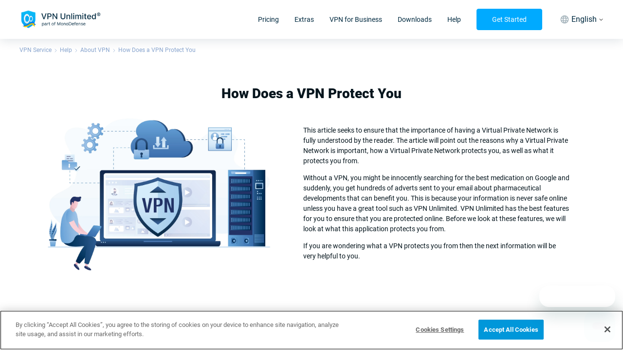

--- FILE ---
content_type: text/html; charset=utf-8
request_url: https://www.vpnunlimited.com/help/more-about-vpn/how-does-vpn-protect-you
body_size: 48973
content:
<!doctype html>
<html data-n-head-ssr>

<head ><script>(function(w,i,g){w[g]=w[g]||[];if(typeof w[g].push=='function')w[g].push(i)})
(window,'GTM-P5D68DF','google_tags_first_party');</script><script>(function(w,d,s,l){w[l]=w[l]||[];(function(){w[l].push(arguments);})('set', 'developer_id.dYzg1YT', true);
		w[l].push({'gtm.start':new Date().getTime(),event:'gtm.js'});var f=d.getElementsByTagName(s)[0],
		j=d.createElement(s);j.async=true;j.src='/ehyo/';
		f.parentNode.insertBefore(j,f);
		})(window,document,'script','dataLayer');</script>
  <meta charset="utf-8">
  <meta name="viewport" content="width=device-width,maximum-scale=1,minimum-scale=1,initial-scale=1,user-scalable=no">
  <meta name="apple-itunes-app" content="app-id=694633015">
  <meta name="theme-color" content="rgba(15, 135, 215, 1)">
  <meta name="google-site-verification" content="x2L4aMmZzIQBDH5qlABKvAd43Frdzzech2-vZ-KU7Oc">
  <meta name="facebook-domain-verification" content="l2xo2s5vr6l0ayyp8ziwrf84e637dx">

  <meta name="msapplication-TileColor" content="#ffffff">
  <meta name="msapplication-config" content="/icons/browserconfig.xml">
  <link rel="apple-touch-icon" sizes="180x180" href="/icons/apple-touch-icon.png">
  <link rel="icon" type="image/png" sizes="32x32" href="/icons/favicon-32x32.png">
  <link rel="icon" type="image/png" sizes="16x16" href="/icons/favicon-16x16.png">
  <link href="/icons/safari-pinned-tab.svg" color="#5bbad5">
  <link rel="shortcut icon" href="/favicon.ico">
  <link rel="manifest" href="/icons/manifest.json">

  <link rel="preconnect" href="https://www.googletagmanager.com">

  <link as="font" rel="preload" href="/fonts/roboto-400.woff2" type="font/woff2" crossorigin>
  <link as="font" rel="preload" href="/fonts/roboto-500.woff2" type="font/woff2" crossorigin>
  <link as="font" rel="preload" href="/fonts/roboto-700.woff2" type="font/woff2" crossorigin>
  <link as="font" rel="preload" href="/fonts/roboto-900.woff2" type="font/woff2" crossorigin>

  <meta data-n-head="ssr" data-hid="description" name="description" content="Check out this article if you want to know how does a VPN service protect you | What does VPN Unlimited protect you from | Learn all the benefits of VPN Unlimited"><meta data-n-head="ssr" data-hid="keywords" name="keywords" content="how does a VPN protect you, how does VPN protect you, what does a vpn protect you from"><meta data-n-head="ssr" name="title" content="nochange"><meta data-n-head="ssr" property="og:url" content="https://www.vpnunlimited.com/help/more-about-vpn/how-does-vpn-protect-you"><meta data-n-head="ssr" property="og:image" content="https://www.vpnunlimited.com/img/vpnu_7787.png"><meta data-n-head="ssr" property="og:logo" content="https://www.vpnunlimited.com/img/vpnu_7787.png"><meta data-n-head="ssr" property="og:image:alt" content="What Does a VPN Protect You From | VPN Unlimited"><meta data-n-head="ssr" property="og:title" content="What Does a VPN Protect You From | VPN Unlimited"><meta data-n-head="ssr" property="og:description" content="Check out this article if you want to know how does a VPN service protect you | What does VPN Unlimited protect you from | Learn all the benefits of VPN Unlimited"><meta data-n-head="ssr" property="og:type" content="website"><meta data-n-head="ssr" name="twitter:site" content="@vpnu"><meta data-n-head="ssr" name="twitter:card" content="summary"><meta data-n-head="ssr" name="twitter:image" content="https://www.vpnunlimited.com/img/vpnu_7787.png"><meta data-n-head="ssr" name="twitter:image:alt" content="What Does a VPN Protect You From | VPN Unlimited"><meta data-n-head="ssr" name="twitter:title" content="What Does a VPN Protect You From | VPN Unlimited"><meta data-n-head="ssr" name="twitter:description" content="Check out this article if you want to know how does a VPN service protect you | What does VPN Unlimited protect you from | Learn all the benefits of VPN Unlimited"><title>What Does a VPN Protect You From | VPN Unlimited</title><link data-n-head="ssr" data-hid="canonical" rel="canonical" href="https://www.vpnunlimited.com/help/more-about-vpn/how-does-vpn-protect-you"><link data-n-head="ssr" data-hid="alternate" rel="alternate" href="https://www.vpnunlimited.com/fr/help/more-about-vpn/how-does-vpn-protect-you" hreflang="fr"><link data-n-head="ssr" data-hid="alternate" rel="alternate" href="https://www.vpnunlimited.com/de/help/more-about-vpn/how-does-vpn-protect-you" hreflang="de"><link data-n-head="ssr" data-hid="alternate" rel="alternate" href="https://www.vpnunlimited.com/ua/help/more-about-vpn/how-does-vpn-protect-you" hreflang="uk"><link data-n-head="ssr" data-hid="alternate" rel="alternate" href="https://www.vpnunlimited.com/ru/help/more-about-vpn/how-does-vpn-protect-you" hreflang="ru"><link data-n-head="ssr" data-hid="alternate" rel="alternate" href="https://www.vpnunlimited.com/es/help/more-about-vpn/how-does-vpn-protect-you" hreflang="es"><link data-n-head="ssr" data-hid="alternate" rel="alternate" href="https://www.vpnunlimited.com/help/more-about-vpn/how-does-vpn-protect-you" hreflang="en"><link data-n-head="ssr" data-hid="alternate" rel="alternate" href="https://www.vpnunlimited.com/help/more-about-vpn/how-does-vpn-protect-you" hreflang="x-default"><link data-n-head="ssr" rel="preconnect" href="https://www.recaptcha.net"><link data-n-head="ssr" rel="preconnect" href="https://hcaptcha.com"><script data-n-head="ssr" type="text/javascript" src="https://cdn.cookielaw.org/consent/09c8755f-caf9-4c6b-af11-8b7c53a1d84a/otSDKStub.js" data-document-language="true" charset="UTF-8" data-domain-script="09c8755f-caf9-4c6b-af11-8b7c53a1d84a"></script><script data-n-head="ssr" data-hid="gtm-script">window['dataLayer']=[];if(!window._gtm_init){window._gtm_init=1;(function(w,n,d,m,e,p){w[d]=(w[d]==1||n[d]=='yes'||n[d]==1||n[m]==1||(w[e]&&w[e][p]&&w[e][p]()))?1:0})(window,navigator,'doNotTrack','msDoNotTrack','external','msTrackingProtectionEnabled');(function(w,d,s,l,x,y){w[x]={};w._gtm_inject=function(i){if(w.doNotTrack||w[x][i])return;w[x][i]=1;w[l]=w[l]||[];w[l].push({'gtm.start':new Date().getTime(),event:'gtm.js'});var f=d.getElementsByTagName(s)[0],j=d.createElement(s);j.async=true;j.src='https://www.googletagmanager.com/gtm.js?id='+i;f.parentNode.insertBefore(j,f);}})(window,document,'script','dataLayer','_gtm_ids','_gtm_inject')};[""].forEach(function(i){window._gtm_inject(i)})</script><script data-n-head="ssr" type="application/ld+json">{"@context":"http://schema.org","@type":"WebSite","name":"VPN Unlimited®","alternateName":"VPN Unlimited® – Encrypted, Secure & Private online VPN service","url":"https://www.vpnunlimited.com","potentialAction":[{"@type":"SearchAction","target":"https://www.vpnunlimited.com/search?q={search_term_string}","query-input":"required name=search_term_string"}]}</script><script data-n-head="ssr" type="application/ld+json">{"@context":"http://schema.org","@type":"BreadcrumbList","itemListElement":[{"@type":"ListItem","position":1,"name":"VPN Service","item":"https://www.vpnunlimited.com/"},{"@type":"ListItem","position":2,"name":"Help","item":"https://www.vpnunlimited.com/help"},{"@type":"ListItem","position":3,"name":"About VPN","item":"https://www.vpnunlimited.com/help/more-about-vpn"},{"@type":"ListItem","position":4,"name":"How Does a VPN Protect You","item":"https://www.vpnunlimited.com/help/more-about-vpn/how-does-vpn-protect-you"}]}</script><link rel="preload" href="/_nuxt/7e43c8d.js" as="script"><link rel="preload" href="/_nuxt/dbbaf70.js" as="script"><link rel="preload" href="/_nuxt/02f2090.js" as="script"><link rel="preload" href="/_nuxt/71292d4.js" as="script"><link rel="preload" href="/_nuxt/41a2966.js" as="script"><link rel="preload" href="/_nuxt/9dd4f03.js" as="script"><link rel="preload" href="/_nuxt/9e77b49.js" as="script"><link rel="preload" href="/_nuxt/d5c8542.js" as="script"><link rel="preload" href="/_nuxt/2ae9326.js" as="script"><link rel="preload" href="/_nuxt/41a17d6.js" as="script"><style data-vue-ssr-id="6e46664c:0 f191806c:0 4cf6f910:0 4b1c6884:0 ea956a08:0 44889f24:0 d5201fa0:0 71a655ba:0 9e689e78:0 6163ee22:0 5b074046:0 91e15ee0:0 2ecf69d0:0 46b9c828:0 79b8be60:0 2852bb88:0 52ce40e4:0 7eb74fa4:0 12fa22bb:0 2754849a:0 3d2028a6:0 56c416a7:0 5bcbcd2a:0 8223586e:0 16517a00:0 7ca9cfbe:0">.fade-enter-active,.fade-leave-active{transition:opacity .2s ease-in;transition:opacity var(--ui-transition)}.fade-enter,.fade-leave-to{opacity:0}@keyframes fadeIn{0%{opacity:0}to{opacity:1}}abbr,address,article,aside,audio,b,blockquote,body,canvas,caption,cite,code,dd,del,details,dfn,div,dl,dt,em,fieldset,figcaption,figure,footer,form,h1,h2,h3,h4,h5,h6,header,hgroup,html,i,iframe,img,ins,kbd,label,legend,li,mark,menu,nav,object,ol,p,pre,q,samp,section,small,span,strong,sub,summary,sup,table,tbody,td,tfoot,th,thead,time,tr,ul,var,video{background:transparent;border:0;font-size:100%;margin:0;outline:0;padding:0;vertical-align:baseline}*{-webkit-tap-highlight-color:rgba(0,0,0,0);outline:none}p,ul li{font-size:.875rem}p{line-height:1.5}.italic,[style*=italic],em,i{font-style:italic;font-style:oblique 10deg;font-variation-settings:"ital" 1}a{color:#0af;-webkit-text-decoration:none;text-decoration:none}ol,ul{list-style:none}ol{list-style:decimal;padding:.5rem 0 .5rem 1.125rem}ol li{font-size:.875rem;padding-bottom:.25rem}ul{padding-left:1.125rem;padding-right:1.125rem}ul li{padding-bottom:.25rem;position:relative}ul li:before{background:#0af;border-radius:50%;content:"";height:6px;left:-15px;position:absolute;top:7px;width:6px}[dir=rtl] ul li:before{right:-15px}@font-face{font-display:swap;font-family:Roboto;font-weight:400;src:url(/fonts/roboto-400.woff2) format("woff2"),url(/fonts/roboto-400.woff) format("woff")}@font-face{font-display:swap;font-family:Roboto;font-weight:500;src:url(/fonts/roboto-500.woff2) format("woff2"),url(/fonts/roboto-500.woff) format("woff")}@font-face{font-display:swap;font-family:Roboto;font-weight:700;src:url(/fonts/roboto-700.woff2) format("woff2"),url(/fonts/roboto-700.woff) format("woff")}@font-face{font-display:swap;font-family:Roboto;font-weight:900;src:url(/fonts/roboto-900.woff2) format("woff2"),url(/fonts/roboto-900.woff) format("woff")}:root{--ui-transition:0.2s ease-in;--ui-transition-hover:none}@media(hover:hover){:root{--ui-transition-hover:var(--ui-transition)}}body,html{-webkit-text-size-adjust:100%;color:#05151d;font-family:"Roboto",-apple-system,BlinkMacSystemFont,"Segoe UI",Helvetica,Arial,sans-serif;font-size:16px;font-stretch:normal;font-weight:400;line-height:1.3}body{overflow-x:hidden}.title,h1,h2{font-size:1.75rem;font-weight:900}.headline{font-size:1rem;font-weight:700}.subheadline{font-size:1rem;font-weight:500}.description{font-size:1rem;font-weight:400}.description-low,.footnote,.link{font-size:.875rem;font-weight:400}.link{color:#0af;text-decoration-line:underline}.text-align-left{text-align:left}.text-align-center{text-align:center}.text-align-right{text-align:right}.text-align-justify{text-align:justify}.input{background-color:#fff;border:1px solid #b6c7e0;border-radius:6px;box-sizing:border-box;color:#002a40;font-size:.875rem;font-weight:400;line-height:1.2px;outline:none;padding:12px}.input::-moz-placeholder{color:#acacac;font-size:.875rem;font-weight:400;line-height:1.2}.input::placeholder{color:#acacac;font-size:.875rem;font-weight:400;line-height:1.2}.input.fail{border:1px solid #e53f3f}.container{box-sizing:border-box;margin:0 auto;max-width:1200px;padding:0 1rem;width:100%}img[data-small]{max-width:50%}@media screen and (max-width:480px){img[data-small]{max-width:100%}}@media screen and (max-width:767px){.container{max-width:100%}}input[type=search]{-webkit-appearance:none;-moz-appearance:none;appearance:none}.grecaptcha-badge{visibility:hidden}@media(max-width:767px){._desktop-only{display:none!important}}@media(min-width:768px){._mobile-only{display:none!important}}#onetrust-banner-sdk{z-index:99999!important}@media(max-width:960px){#onetrust-consent-sdk .ot-sdk-container{padding:8px!important;width:100%!important}#onetrust-consent-sdk #onetrust-group-container{width:100%!important}#onetrust-consent-sdk #onetrust-button-group-parent{margin:0!important;position:static!important;transform:none!important;width:100%!important}#onetrust-consent-sdk .ot-sdk-row{display:flex}#onetrust-consent-sdk #onetrust-policy{margin:0!important}#onetrust-consent-sdk #onetrust-policy-text{font-size:10px!important;margin:0!important}#onetrust-consent-sdk #onetrust-button-group{-moz-column-gap:6px!important;column-gap:6px!important;display:flex!important;margin:8px 0 0!important}#onetrust-consent-sdk #onetrust-button-group button{flex:1!important;font-size:10px!important;height:28px!important;line-height:1!important;margin:0!important;min-width:100px!important;padding:0!important}#onetrust-consent-sdk #onetrust-close-btn-container{display:none!important}#onetrust-consent-sdk #onetrust-banner-sdk :focus,#onetrust-consent-sdk #onetrust-banner-sdk:focus{outline-width:0!important}}
.nuxt-progress{background-color:#0af;height:4px;left:0;opacity:1;position:fixed;right:0;top:0;transition:width .1s,opacity .4s;width:0;z-index:999999}.nuxt-progress.nuxt-progress-notransition{transition:none}.nuxt-progress-failed{background-color:red}
.fade-enter-active,.fade-leave-active{transition:opacity var(--ui-transition)}.fade-enter,.fade-leave-to{opacity:0}@keyframes fadeIn{0%{opacity:0}to{opacity:1}}.default-layout{--navigation-height:80px;--mini-banner-height:0px;--header-height:calc(var(--navigation-height) + var(--mini-banner-height));display:flex;flex-direction:column;justify-content:space-between;min-height:100vh}@media(min-width:768px){.default-layout{--navigation-height:80px}}@media(max-width:767px){.default-layout{--navigation-height:68px}@supports(height:env(safe-area-inset-bottom)){.default-layout{--safe-area-bottom-height:env(safe-area-inset-bottom)}}}.default-layout__sticky{pointer-events:none;position:sticky;top:0;z-index:99999}.default-layout__sticky.no-scroll{position:static}.default-layout__sticky>*{pointer-events:auto}.default-layout__view{display:flex;flex:1 1 auto;flex-direction:column;margin:0}
.fade-enter-active,.fade-leave-active{transition:opacity var(--ui-transition)}.fade-enter,.fade-leave-to{opacity:0}@keyframes fadeIn{0%{opacity:0}to{opacity:1}}.header{--header-height:80px;background:#fff;box-shadow:0 4px 20px rgba(0,42,64,.12);position:relative;width:100%;z-index:2}.header__logo{display:block;height:44px}.header__logo img{height:100%}@media(max-width:767px){.header__logo-desktop{display:none}}.header__logo-mobile{display:none}@media(max-width:767px){.header__logo-mobile{display:block}}.header__inner,.header__left{align-items:center;display:flex;justify-content:space-between}.header__left{min-height:var(--header-height)}.header__right{align-items:center;display:flex}.header__mobile{display:none}.header__mobile .header-locale-toggle{margin:0 12px}@media(max-width:767px){.header{--header-height:68px}.header__inner{flex-direction:column}.header__mobile{align-items:center;display:flex;gap:16px}.header__mobile .header-locale-toggle{display:none}.header__button{padding:0 14px}.header__left,.header__right{width:100%}.header__right{align-items:normal;flex-direction:column;max-height:0;overflow:hidden;transition:max-height .5s ease-in-out}.header__right._opened{max-height:100vh}.header__right .header-navigation__button{display:none}}.header-burger{cursor:pointer;height:16px;position:relative;width:24px}.header-burger span{background-color:#000;height:2px;left:0;position:absolute;transition:all .3s ease;width:100%}.header-burger span:first-child{top:0}.header-burger span:nth-child(2){top:7px}.header-burger span:last-child{top:14px}.header-burger._active span:nth-child(2){opacity:0}.header-burger._active span:first-child,.header-burger._active span:last-child{top:6px}.header-burger._active span:first-child{transform:rotate(45deg)}.header-burger._active span:last-child{transform:rotate(-45deg)}
.fade-enter-active,.fade-leave-active{transition:opacity var(--ui-transition)}.fade-enter,.fade-leave-to{opacity:0}@keyframes fadeIn{0%{opacity:0}to{opacity:1}}.ui-button{align-items:center;background-color:transparent;border:1px solid transparent;border-radius:4px;box-shadow:none;cursor:pointer;display:inline-flex;font-family:inherit;font-size:14px;height:44px;justify-content:center;line-height:20px;max-width:100%;min-width:100px;padding:0 31px;transition:color var(--ui-transition-hover),box-shadow var(--ui-transition-hover),border-color var(--ui-transition-hover),background-color var(--ui-transition-hover);-webkit-user-select:none;-moz-user-select:none;user-select:none;vertical-align:baseline}.ui-button__content{order:2;overflow:hidden;text-overflow:ellipsis;white-space:nowrap}.ui-button__content+.ui-button__prepend{margin-left:-5px;margin-right:8px}.ui-button__content+.ui-button__append,.ui-button__prepend+.ui-button__append{margin-left:8px;margin-right:-5px}.ui-button_disabled{pointer-events:none}.ui-button_theme_transparent{background-color:transparent;color:#002a40}@media(hover:hover){.ui-button_theme_transparent:hover{background-color:#f2f4f5}}.ui-button_theme_transparent:active{background-color:#f2f4f5}.ui-button_theme_transparent.ui-button_disabled{color:#a3b2ba}.ui-button_theme_primary{background-color:#0af;border:1px solid #0af;color:#fff}@media(hover:hover){.ui-button_theme_primary:hover{box-shadow:0 16px 11px -12px rgba(0,153,255,.36)}}.ui-button_theme_primary:active{background-color:#0099e6}.ui-button_theme_primary.ui-button_disabled{background-color:#62c8fb;border-color:#62c8fb}.ui-button_theme_primary-outlined{background-color:transparent;border:1px solid #0af;color:#0af}@media(hover:hover){.ui-button_theme_primary-outlined:hover{background-color:#0af;border-color:#0af;color:#fff}}.ui-button_theme_primary-outlined:active{background-color:#0af;border-color:#0af;color:#fff}.ui-button_theme_secondary{background-color:#fff;border:1px solid #fff;color:#0af}.ui-button_theme_secondary.ui-button_disabled{background-color:#f2f4f5;border-color:#f2f4f5;color:#62c8fb}.ui-button_theme_secondary-outlined{background-color:transparent;border:1px solid #fff;color:#fff}@media(hover:hover){.ui-button_theme_secondary-outlined:hover{background-color:#fff;border-color:#fff;color:#0af}}.ui-button_theme_secondary-outlined:active{background-color:#fff;border-color:#fff;color:#0af}.ui-button__prepend{order:1}.ui-button__append{order:3}.ui-button__append,.ui-button__prepend{flex-shrink:0;margin-left:-12px;margin-right:-12px}
.fade-enter-active,.fade-leave-active{transition:opacity var(--ui-transition)}.fade-enter,.fade-leave-to{opacity:0}@keyframes fadeIn{0%{opacity:0}to{opacity:1}}.ui-container{--ui-container-padding:16px;margin-left:auto;margin-right:auto;width:calc(100% - 32px);width:calc(100% - var(--ui-container-padding)*2)}@media(min-width:600px){.ui-container{--ui-container-padding:20px}}@media(min-width:768px){.ui-container{--ui-container-padding:40px}}@media(min-width:1024px){.ui-container{--ui-container-padding:40px}}@media(min-width:1324px){.ui-container{--ui-container-padding:60px;max-width:1204px;max-width:calc(1324px - var(--ui-container-padding)*2)}}
.fade-enter-active,.fade-leave-active{transition:opacity var(--ui-transition)}.fade-enter,.fade-leave-to{opacity:0}@keyframes fadeIn{0%{opacity:0}to{opacity:1}}.header-navigation *{box-sizing:border-box}.header-navigation__inner{align-items:center;display:flex}.header-navigation__button{margin:0 32px}.header-navigation__list{align-items:center;display:flex;margin:0 -16px}.header-navigation-item{align-items:center;display:flex;height:var(--header-height);margin:0 16px;position:relative}.header-navigation-item__link{color:#002a40}.header-navigation-item__link a{color:inherit;font-size:16px;line-height:24px;position:relative;transition:color var(--ui-transition)}.header-navigation-item__link a:before{bottom:-8px;content:"";left:-8px;position:absolute;right:-8px;top:-8px}.header-navigation-item__link a.router-link-exact-active{color:#0af}@media(min-width:768px)and (hover:hover){.header-navigation-item__link:hover{color:#0af}}.header-navigation-item__link._opened{color:#0af}.header-navigation-item__link._opened .ui-icon{transform:rotate(180deg)}.header-navigation-item__link .ui-icon{display:none;transform:rotate(0);transition:color var(--ui-transition),transform var(--ui-transition)}.header-navigation-item-locale,.header-navigation-item.disabled{display:none}.header-navigation-item-dropdown{grid-gap:24px;background-color:#fff;border-radius:0 0 4px 4px;border-top:2px solid #0af;box-shadow:0 4px 20px rgba(0,42,64,.12);display:grid;gap:24px;grid-template-columns:repeat(auto-fit,minmax(156px,1fr));left:50%;max-width:548px;padding:24px 16px;position:absolute;top:100%;transform:translateX(-50%)}.header-navigation-item-dropdown:before{border-bottom:5px solid #0af;border-left:5px solid transparent;border-right:5px solid transparent;bottom:calc(100% + 2px);content:"";height:0;left:50%;position:absolute;transform:translateX(-50%);width:0}.header-navigation-item-dropdown__title{color:#002a40;display:block;font-size:16px;font-weight:700;line-height:24px;margin-bottom:8px}.header-navigation-item-dropdown__node{align-items:center;color:#002a40;display:flex;font-size:14px;line-height:20px;margin:0 -2px;position:relative;transition:color var(--ui-transition)}.header-navigation-item-dropdown__node:before{bottom:-4px;content:"";left:-4px;position:absolute;right:-4px;top:-4px}.header-navigation-item-dropdown__node svg{filter:grayscale(90%);height:20px;opacity:.8;transition:opacity var(--ui-transition),filter var(--ui-transition);width:20px}.header-navigation-item-dropdown__node>*{margin:0 2px}@media(min-width:768px)and (hover:hover){.header-navigation-item-dropdown__node:hover{color:#0af}.header-navigation-item-dropdown__node:hover svg{filter:none;opacity:1}}.header-navigation-item-dropdown__node+.header-navigation-item-dropdown__node{margin-top:12px}.header-navigation-item-dropdown__item{align-items:flex-start;display:flex;flex-direction:column}@media(max-width:1323px){.header-navigation-item__link a{font-size:14px;line-height:20px}}@media(max-width:1023px){.header-navigation__list{margin:0 -4px}.header-navigation__button{font-size:12px;height:40px;line-height:16px;margin:0 8px;padding:0 4px}.header-navigation-item{margin:0 4px}.header-navigation-item__link a{font-size:12px;line-height:16px;position:relative}.header-navigation-item__link a:before{bottom:-2px;content:"";left:-2px;position:absolute;right:-2px;top:-2px}}@media(max-width:767px){.header-navigation{flex:1;margin:0 calc(var(--ui-container-padding)*-1)}.header-navigation__inner{align-items:flex-start;flex-direction:column;max-height:calc(100vh - var(--header-height));overflow-x:hidden;overflow-y:auto;padding:24px 0;position:relative}.header-navigation__inner:before{background-color:#f2f4f5;content:"";display:block;height:1px;left:0;margin:0 calc(var(--ui-container-padding)*-1);position:absolute;right:0;top:0}.header-navigation__list{align-items:flex-start;flex-direction:column;margin:0;width:100%}.header-navigation__button{margin:16px auto 0;min-height:44px;width:calc(100% - var(--ui-container-padding)*2)}.header-navigation-item{flex-direction:column;font-size:14px;height:auto;line-height:20px;margin:0;width:100%}.header-navigation-item__link{align-items:center;display:flex;justify-content:space-between;padding:8px calc(var(--ui-container-padding) + 8px);width:100%}.header-navigation-item__link a{font-size:14px;line-height:20px}.header-navigation-item__link .ui-icon{display:inline-flex;height:12px;position:relative;width:12px}.header-navigation-item__link .ui-icon:before{bottom:-8px;content:"";left:-8px;position:absolute;right:-8px;top:-8px}.header-navigation-item-dropdown{background-color:rgba(5,21,29,.03);border-radius:0;border-top:none;box-shadow:none;display:block;gap:0;max-width:100%;padding:8px 0;position:static;transform:none;width:100%}.header-navigation-item-dropdown:before{display:none}.header-navigation-item-dropdown__node+.header-navigation-item-dropdown__node{margin-top:0}.header-navigation-item-dropdown__node{padding:8px}.header-navigation-item-dropdown__title{font-size:14px;line-height:20px;margin:0;padding:8px}.header-navigation-item-dropdown__item{padding:0 calc(var(--ui-container-padding) + 12px)}.header-navigation-item-locale{border-top:1px solid #f2f4f5;display:block;margin-top:8px}.header-navigation-item-locale__wrap{align-items:center;display:flex;gap:8px}.header-navigation-item-locale__wrap svg{color:#0af;height:24px;width:24px}.header-navigation-item-locale__wrap span{color:#0d293e}.header-navigation-item-locale-dropdown{background-color:transparent;margin-top:12px;padding:0 56px}.header-navigation-item-locale__link{padding:12px 28px 8px}.header-navigation-item-locale-dropdown__item{padding:0}.header-navigation-item-locale-dropdown__item+.header-navigation-item-locale-dropdown__item{margin-top:12px}.header-navigation-item-locale-dropdown__item>*{color:#0d293e}}
.fade-enter-active,.fade-leave-active{transition:opacity var(--ui-transition)}.fade-enter,.fade-leave-to{opacity:0}@keyframes fadeIn{0%{opacity:0}to{opacity:1}}.ui-icon{--ui-icon-primary-color:currentColor;--ui-icon-secondary-color:currentColor;background-position:50%;background-repeat:no-repeat;background-size:contain;display:inline-flex;vertical-align:middle}.ui-icon svg{display:none;height:inherit;pointer-events:none;width:inherit}@supports(display:var(--variable )){.ui-icon{background-image:none!important}.ui-icon svg{display:block}}.ui-icon_size_xs{height:16px;width:16px}.ui-icon_size_s{height:24px;width:24px}.ui-icon_size_m{height:32px;width:32px}.ui-icon_size_xl{height:48px;width:48px}.ui-icon_size_xxl{height:64px;width:64px}
.fade-enter-active,.fade-leave-active{transition:opacity var(--ui-transition)}.fade-enter,.fade-leave-to{opacity:0}@keyframes fadeIn{0%{opacity:0}to{opacity:1}}.header-locale-toggle{position:relative;z-index:2}.header-locale-toggle__toggle{align-items:center;color:#002a40;display:flex;font-size:16px;height:var(--header-height);justify-content:center;line-height:24px;transition:color var(--ui-transition-hover)}.header-locale-toggle__toggle span{margin-right:4px}@media(max-width:767px){.header-locale-toggle__toggle{display:none}}.header-locale-toggle__icon{color:#a3b2ba;display:block;height:24px;margin:0 4px;width:24px}.header-locale-toggle__arrow{display:block;height:5px;width:10px}.header-locale-toggle__dropdown{background-color:#fff;box-shadow:0 4px 20px rgba(0,42,64,.12);left:50%;padding:0 2px;position:absolute;top:100%;transform:translateX(-50%)}@media(max-width:1024px)and (orientation:landscape){.header-locale-toggle__dropdown{height:300px;overflow:auto}}@media(max-width:320px),screen and (max-height:350px)and (orientation:landscape){.header-locale-toggle__dropdown{height:250px}}.header-locale-toggle__dropdown a{color:#002a40;display:block;font-size:16px;line-height:24px;padding:8px;transition:color var(--ui-transition-hover)}.header-locale-toggle__dropdown a:hover{color:#0af}@media screen and (max-width:1323px){.header-locale-toggle{font-size:14px;line-height:20px}.header-locale-toggle__icon{height:20px;width:20px}}@media screen and (max-width:1023px){.header-locale-toggle{font-size:12px;line-height:16px}}
.fade-enter-active,.fade-leave-active{transition:opacity var(--ui-transition)}.fade-enter,.fade-leave-to{opacity:0}@keyframes fadeIn{0%{opacity:0}to{opacity:1}}.default-layout_mini-banner{--mini-banner-height:64px!important}.rewards-mini-banner{--site-fixed-header-banner-height:64px;background:#0d0d12;color:#fff;display:block;font-weight:500;text-align:center}.rewards-mini-banner>div{font-size:16px;line-height:150%;max-width:600px}@media(min-width:1100px){.rewards-mini-banner{background-image:url(/_nuxt/img/rewards.6b0ca0b.png);background-position:0;background-repeat:no-repeat;background-size:300px}}.rewards-mini-banner__inner{align-items:center;display:flex;justify-content:center;min-height:var(--site-fixed-header-banner-height)}.rewards-mini-banner__inner span{color:#2986fa}@media(max-width:767px){.rewards-mini-banner{--site-fixed-header-banner-height:66px}.rewards-mini-banner>div{max-width:100%}.rewards-mini-banner i{display:block}}
.fade-enter-active[data-v-80d93b54],.fade-leave-active[data-v-80d93b54]{transition:opacity var(--ui-transition)}.fade-enter[data-v-80d93b54],.fade-leave-to[data-v-80d93b54]{opacity:0}@keyframes fadeIn-80d93b54{0%{opacity:0}to{opacity:1}}.breadcrumbs[data-v-80d93b54]{padding:1rem 0}.breadcrumbs__list[data-v-80d93b54]{align-items:center;display:flex;flex-wrap:wrap}.breadcrumbs__item[data-v-80d93b54]{align-items:center;display:flex;justify-content:center}.breadcrumbs a[data-v-80d93b54]{color:#86a3cd;font-size:.75rem}.breadcrumbs a.nuxt-link-exact-active[data-v-80d93b54]:hover{cursor:default;-webkit-text-decoration:none;text-decoration:none}.breadcrumbs a[data-v-80d93b54]:hover{-webkit-text-decoration:underline;text-decoration:underline}.breadcrumbs svg[data-v-80d93b54]{padding:0 6px}.default-layout[dir=rtl] .breadcrumbs svg[data-v-80d93b54]{transform:rotate(180deg)}
.fade-enter-active[data-v-1ee19e86],.fade-leave-active[data-v-1ee19e86]{transition:opacity var(--ui-transition)}.fade-enter[data-v-1ee19e86],.fade-leave-to[data-v-1ee19e86]{opacity:0}@keyframes fadeIn-1ee19e86{0%{opacity:0}to{opacity:1}}.content-block[data-v-1ee19e86]{background-color:#fff;overflow:hidden;padding:3rem 1rem}.content-block__video[data-v-1ee19e86]{width:100%}@media screen and (max-width:767px){.content-block[data-v-1ee19e86]{padding:1.5rem 1rem}.content-block__video[data-v-1ee19e86]{margin-bottom:24px}}.content-block .title-center[data-v-1ee19e86]{margin:0 auto;max-width:630px;padding-bottom:1rem}.subscription[data-v-1ee19e86]{padding:1rem}.container[data-v-1ee19e86]{align-items:center;display:flex;margin:0 auto;max-width:1140px;padding:0}.container.reverse[data-v-1ee19e86]{flex-direction:row-reverse}.container.reverse .container__info-block[data-v-1ee19e86]{margin:0 5rem 0 0}@media screen and (max-width:1280px){.container.reverse .container__info-block[data-v-1ee19e86]{margin-right:2.5rem}}@media screen and (max-width:767px){.container.reverse .container__info-block[data-v-1ee19e86]{margin:0}}.container.center-content[data-v-1ee19e86]{max-width:760px}.container.center-content .container__info-block[data-v-1ee19e86]{margin:0}.container.center-content .container__info-block .info-block__description[data-v-1ee19e86]{margin:0 auto;max-width:670px}.container.center-content .container__info-block .info-block__description.center-cnt[data-v-1ee19e86]{align-items:center;display:block}.container.subscription_position[data-v-1ee19e86]{max-width:1100px}.container.subscription_position .container__info-block[data-v-1ee19e86]{width:auto}.container__info-block[data-v-1ee19e86]{margin-left:5rem;margin-right:5rem;width:100%}@media screen and (max-width:1280px){.container__info-block[data-v-1ee19e86]{margin-left:2.5rem;margin-right:2.5rem}}@media screen and (max-width:767px){.container__info-block[data-v-1ee19e86]{align-items:center;display:flex;flex-direction:column;margin:0}}.container__info-block .title[data-v-1ee19e86]{margin-bottom:1rem}@media screen and (max-width:767px){.container__info-block .title[data-v-1ee19e86]{width:100%}}.container__info-block .container__buttons[data-v-1ee19e86]{display:flex;flex-wrap:wrap;justify-content:space-evenly}@media screen and (max-width:767px){.container__info-block .container__buttons[data-v-1ee19e86]{justify-content:center}}.container__info-block .container__buttons.without-img[data-v-1ee19e86]{justify-content:center}.container__info-block .container__buttons .buttons[data-v-1ee19e86]{margin:5px;width:auto}.container__info-block .container__buttons .buttons[data-v-1ee19e86] a{display:flex;flex-direction:column;height:40px}.container__info-block .container__buttons .buttons[data-v-1ee19e86]:last-of-type{margin-right:0}@media screen and (max-width:767px){.container__info-block .container__buttons .buttons[data-v-1ee19e86]{margin:0 5px 5px}.container__info-block .container__buttons .buttons[data-v-1ee19e86]:last-of-type{margin-right:5px}}.container .info-block__description[data-v-1ee19e86]{padding-bottom:1rem}@media screen and (max-width:767px){.container .info-block__description[data-v-1ee19e86]{width:100%}}.container .info-block__description[data-v-1ee19e86]:last-of-type{padding-bottom:0}.container .info-block__description h3[data-v-1ee19e86]{font-size:1rem;font-weight:500;padding-bottom:.75rem;width:100%}.container .item__description[data-v-1ee19e86] ul li:before,.container .lists__blocks--description[data-v-1ee19e86] ul li:before{right:-16px}.container .item__description[data-v-1ee19e86]:last-child,.container .lists__blocks--description[data-v-1ee19e86]:last-child{padding-bottom:0}.container .item__description[data-v-1ee19e86] h3,.container .lists__blocks--description[data-v-1ee19e86] h3{font-weight:700;padding-bottom:.75rem}.container .item__description[data-v-1ee19e86] a,.container .lists__blocks--description[data-v-1ee19e86] a{color:#0af;-webkit-text-decoration:underline;text-decoration:underline}.container .item__description[data-v-1ee19e86] p,.container .item__description[data-v-1ee19e86] ul,.container .lists__blocks--description[data-v-1ee19e86] p,.container .lists__blocks--description[data-v-1ee19e86] ul{font-size:.875rem;font-weight:400;line-height:1.5}.container .item__description[data-v-1ee19e86] p+p,.container .lists__blocks--description[data-v-1ee19e86] p+p{padding-top:.875rem}.container .item__description[data-v-1ee19e86] h3+p,.container .lists__blocks--description[data-v-1ee19e86] h3+p{padding-bottom:.875rem}.container .item__description[data-v-1ee19e86] ul,.container .lists__blocks--description[data-v-1ee19e86] ul{padding-bottom:1rem;padding-left:1.125rem}.container .item__description[data-v-1ee19e86] p+ul,.container .lists__blocks--description[data-v-1ee19e86] p+ul{padding-top:.5rem}.container .item__description[data-v-1ee19e86] img,.container .lists__blocks--description[data-v-1ee19e86] img{max-width:100%}.container .item__description[data-v-1ee19e86] li img,.container .lists__blocks--description[data-v-1ee19e86] li img{display:block;margin:0 auto;padding:1rem 0}.container .item__description[data-v-1ee19e86] li img:last-of-type,.container .lists__blocks--description[data-v-1ee19e86] li img:last-of-type{padding-bottom:1rem}.container .item__description[data-v-1ee19e86] p img,.container .lists__blocks--description[data-v-1ee19e86] p img{width:48px}.container .lists__blocks[data-v-1ee19e86]{display:flex;flex-wrap:wrap;padding-bottom:1rem;width:100%}.container .lists__blocks.center-lists-block[data-v-1ee19e86]{justify-content:space-between;padding:1rem 0 0}.container .lists__blocks.center-lists-block .lists__blocks--item[data-v-1ee19e86]{padding:0 1rem}@media screen and (max-width:640px){.container .lists__blocks.center-lists-block .lists__blocks--item[data-v-1ee19e86]{padding-bottom:.5rem}.container .lists__blocks.center-lists-block[data-v-1ee19e86]{justify-content:flex-start}}.container .lists__blocks .lists__blocks--item[data-v-1ee19e86]:first-of-type{padding-right:0}.container .lists__blocks .subheadline[data-v-1ee19e86]{padding-bottom:.5rem}.container__image[data-v-1ee19e86]{align-items:center;display:flex;max-width:45%}@media screen and (max-width:500px){.container__image.crop-mobile-left[data-v-1ee19e86],.container__image.crop-mobile-right[data-v-1ee19e86]{position:relative}.container__image.crop-mobile-left[data-v-1ee19e86] img.inner-image,.container__image.crop-mobile-right[data-v-1ee19e86] img.inner-image{max-width:500px;position:relative;top:0;width:auto}[data-v-1ee19e86] .container__image.crop-mobile-left img.inner-image{left:-30%}[data-v-1ee19e86] .container__image.crop-mobile-right img.inner-image{right:-30%}}@media screen and (max-width:767px){.container__image[data-v-1ee19e86]{display:flex;justify-content:center;max-width:500px;padding-bottom:1rem;width:100%}.container__image.smaller-500[data-v-1ee19e86]{max-width:100%;width:auto}.container__image.is-vertical.smaller-500[data-v-1ee19e86]{max-width:50%;width:auto}}[dir=rtl] .item__description[data-v-1ee19e86] ul li:before{right:-20px}
.fade-enter-active[data-v-b54206f6],.fade-leave-active[data-v-b54206f6]{transition:opacity var(--ui-transition)}.fade-enter[data-v-b54206f6],.fade-leave-to[data-v-b54206f6]{opacity:0}@keyframes fadeIn-b54206f6{0%{opacity:0}to{opacity:1}}.image-container[data-v-b54206f6],.image__overlay[data-v-b54206f6]{height:0;max-width:100%;position:relative}.image-container>img[data-v-b54206f6],.image-container>picture[data-v-b54206f6],.image__overlay>img[data-v-b54206f6],.image__overlay>picture[data-v-b54206f6]{bottom:0;height:100%;left:0;position:absolute;right:0;top:0;width:100%}.image-container>img img[data-v-b54206f6],.image-container>picture img[data-v-b54206f6],.image__overlay>img img[data-v-b54206f6],.image__overlay>picture img[data-v-b54206f6]{height:100%;-o-object-fit:contain;object-fit:contain;width:100%}.image__wrapper[data-v-b54206f6]{display:flex;margin:40px 0;min-height:50vh;padding:20px;position:relative;width:90%}.image__wrapper.right img.image[data-v-b54206f6]{left:auto;right:0}img.image[data-v-b54206f6]{bottom:0;left:0;max-height:100%;max-width:none;top:0;width:auto}img.image[data-v-b54206f6],img.inner-image[data-v-b54206f6]{transition:.2s ease-in;transition-property:opacity,filter}img.image[data-v-b54206f6]:not([lazy=loaded]),img.inner-image[data-v-b54206f6]:not([lazy=loaded]){-webkit-backface-visibility:hidden;filter:blur(6px);opacity:.9;transform:translateZ(0)}@media screen and (max-width:767px){.image__wrapper[data-v-b54206f6]{margin:0;min-height:auto;padding:0;width:100%}.image__overlay[data-v-b54206f6]{padding:20px}img.image[data-v-b54206f6]{max-width:100%;padding:0;position:relative}}
.fade-enter-active[data-v-d9374618],.fade-leave-active[data-v-d9374618]{transition:opacity var(--ui-transition)}.fade-enter[data-v-d9374618],.fade-leave-to[data-v-d9374618]{opacity:0}@keyframes fadeIn-d9374618{0%{opacity:0}to{opacity:1}}.more-about-description[data-v-d9374618]{padding:1rem}.more-about-container[data-v-d9374618]{margin:0 auto;max-width:725px}.more-about-container.wide[data-v-d9374618]{max-width:1000px}.more-about-title[data-v-d9374618]{padding-bottom:1rem;text-align:center}[data-v-d9374618].more-about-desc img{display:block;height:auto;margin:.5rem auto;max-width:100%}[data-v-d9374618].more-about-desc p+h2,[data-v-d9374618].more-about-desc ul+h2{padding:1.5rem 0 1rem}[data-v-d9374618].more-about-desc h2{padding-bottom:1rem}[data-v-d9374618].more-about-desc h3{padding:.5rem 0}[data-v-d9374618].more-about-desc a:hover{-webkit-text-decoration:underline;text-decoration:underline}[data-v-d9374618].more-about-desc p{padding-bottom:.5rem}[data-v-d9374618].more-about-desc table{border-collapse:collapse;line-height:1.5;margin:2rem 0;width:100%}[data-v-d9374618].more-about-desc table.wide{margin:.5rem 0}[data-v-d9374618].more-about-desc table a:hover{-webkit-text-decoration:underline;text-decoration:underline}[data-v-d9374618].more-about-desc table thead tr{border-bottom:1px solid #aec1dd}[data-v-d9374618].more-about-desc table tr{border-bottom:1px solid #dde8fa}[data-v-d9374618].more-about-desc table tbody tr:last-of-type{border:none}[data-v-d9374618].more-about-desc table th{text-align:left}[data-v-d9374618].more-about-desc table td,[data-v-d9374618].more-about-desc table th{font-size:1rem;font-weight:500;padding:.625rem 2rem}[data-v-d9374618].more-about-desc table td:nth-child(2),[data-v-d9374618].more-about-desc table th:nth-child(2){background:#f8f8f8}[data-v-d9374618].more-about-desc table td:nth-child(3),[data-v-d9374618].more-about-desc table th:nth-child(3){padding:0 .5rem}[data-v-d9374618].more-about-desc table th:nth-child(2){border-top-left-radius:5px;border-top-right-radius:5px;padding-top:2rem}[data-v-d9374618].more-about-desc table tbody tr:last-of-type td{border-bottom-left-radius:5px;border-bottom-right-radius:5px;padding-bottom:2rem}[data-v-d9374618].more-about-desc table.wide td{vertical-align:middle}[data-v-d9374618].more-about-desc table.wide td,[data-v-d9374618].more-about-desc table.wide th{padding:.625rem 2rem}[data-v-d9374618].more-about-desc table.wide td:first-of-type,[data-v-d9374618].more-about-desc table.wide th:first-of-type{box-sizing:border-box;font-weight:900;width:160px}[data-v-d9374618].more-about-desc table.wide th{font-weight:900;text-align:center}@media screen and (max-width:767px){[data-v-d9374618].more-about-desc{overflow:auto}[data-v-d9374618].more-about-desc table td,[data-v-d9374618].more-about-desc table th{padding:.625rem .75rem}[data-v-d9374618].more-about-desc table td:nth-child(3),[data-v-d9374618].more-about-desc table th:nth-child(3){display:none}[data-v-d9374618].more-about-desc table.wide td,[data-v-d9374618].more-about-desc table.wide th{display:table-cell;font-size:.875rem;padding:.5rem}[data-v-d9374618].more-about-desc table.wide td:first-of-type,[data-v-d9374618].more-about-desc table.wide th:first-of-type{width:auto}}@media screen and (max-width:480px){[data-v-d9374618].more-about-desc{overflow:visible}[data-v-d9374618].more-about-desc table{margin:1rem 0}[data-v-d9374618].more-about-desc table td,[data-v-d9374618].more-about-desc table th{font-size:.875rem;padding:.5rem}[data-v-d9374618].more-about-desc table.wide thead{display:none}[data-v-d9374618].more-about-desc table.wide tr{background:#f8f8f8;display:flex;flex-direction:column}[data-v-d9374618].more-about-desc table.wide td{display:flex;flex-direction:column}[data-v-d9374618].more-about-desc table.wide td:first-of-type:before{content:none}[data-v-d9374618].more-about-desc table.wide td:first-of-type{font-size:1.125rem}[data-v-d9374618].more-about-desc table.wide tbody tr:last-of-type td{padding:.5rem}[data-v-d9374618].more-about-desc table.wide td:before{content:attr(data-label);font-size:.875rem;font-weight:700;padding-bottom:10px}}
.fade-enter-active[data-v-7d15a16e],.fade-leave-active[data-v-7d15a16e]{transition:opacity var(--ui-transition)}.fade-enter[data-v-7d15a16e],.fade-leave-to[data-v-7d15a16e]{opacity:0}@keyframes fadeIn-7d15a16e{0%{opacity:0}to{opacity:1}}.cta-component[data-v-7d15a16e]{box-sizing:border-box;padding:2rem 1rem 1.5rem;width:100%}.cta-component.mid[data-v-7d15a16e]{margin:0 auto;max-width:480px}.cta-component.min[data-v-7d15a16e]{margin:0 auto;max-width:280px}.cta-logo[data-v-7d15a16e]{margin:1.5rem auto .5rem}.cta-logo .cta-wrap[data-v-7d15a16e]{align-items:center;background:rgba(235,235,245,.85);border:1px solid #ededed;border-radius:6px;box-sizing:border-box;display:flex;flex-direction:row;max-width:767px;padding-right:1rem;position:relative}@media screen and (max-width:940px){.cta-logo .cta-wrap[data-v-7d15a16e]{flex-direction:column;justify-content:center;padding-bottom:.75rem}}@media screen and (max-width:580px){.cta-logo .cta-wrap[data-v-7d15a16e]{padding:.75rem}}.cta-logo .cta-wrap[data-v-7d15a16e] .button{margin-bottom:0}.cta-logo .cta-image[data-v-7d15a16e]{left:60px;max-width:100px;position:absolute;top:50%;transform:translateY(-50%)}.cta-logo .cta-image img[data-v-7d15a16e]{width:100%}@media screen and (max-width:940px){.cta-logo .cta-image[data-v-7d15a16e]{left:40px;max-width:80px}}@media screen and (max-width:580px){.cta-logo .cta-image[data-v-7d15a16e]{left:50%;max-width:50px;right:0;top:-30px;transform:translateY(0) translateX(-50%)}}.cta-logo .cta-title[data-v-7d15a16e]{padding:.75rem 1rem .75rem 10rem}@media screen and (max-width:940px){.cta-logo .cta-title[data-v-7d15a16e]{padding-left:8rem}}@media screen and (max-width:580px){.cta-logo .cta-title[data-v-7d15a16e]{padding:2rem 1rem .75rem}}.cta-logo .logo-bottom-desc[data-v-7d15a16e] p{color:#86a3cd;font-size:.75rem;padding-top:.25rem;text-align:center}@media screen and (max-width:767px){.cta-logo .logo-bottom-desc[data-v-7d15a16e] p{padding-left:8rem}}@media screen and (max-width:580px){.cta-logo .logo-bottom-desc[data-v-7d15a16e] p{padding:.5rem}}.cta-wrap[data-v-7d15a16e]{box-sizing:border-box;margin:0 auto;max-width:740px;width:100%}.cta-wrap.centered[data-v-7d15a16e]{max-width:750px}.cta-wrap.column[data-v-7d15a16e]{display:flex;max-width:1200px}.cta-wrap.column .cta-text[data-v-7d15a16e]{align-items:flex-start}.cta-wrap.column .cta-desc[data-v-7d15a16e]{text-align:left}.cta-wrap.column .cta-buttons[data-v-7d15a16e]{align-items:center;min-width:400px}.cta-text[data-v-7d15a16e]{align-items:center;display:flex;flex-direction:column}.cta-title[data-v-7d15a16e],.title-wrap[data-v-7d15a16e]{display:inline-block;position:relative}.cta-title[data-v-7d15a16e]{padding-bottom:.75rem;text-align:center}.bottom-desc[data-v-7d15a16e],.cta-desc[data-v-7d15a16e]{color:#657e8c;font-size:.875rem;padding-bottom:1rem;text-align:center}.bottom-desc[data-v-7d15a16e]{padding-bottom:0;padding-top:.5rem;width:100%}.cta-buttons[data-v-7d15a16e]{display:flex;justify-content:space-evenly}@media screen and (max-width:767px){.cta-buttons[data-v-7d15a16e]{flex-wrap:wrap}}.button[data-v-7d15a16e]{margin:0 1rem .5rem}.button[data-v-7d15a16e] a{display:flex;flex-direction:column;height:40px}@media screen and (max-width:767px){.cta-component[data-v-7d15a16e]{padding:1.5rem 1rem 1rem}.button[data-v-7d15a16e]{margin:0 10px 8px}.cta-wrap.column[data-v-7d15a16e]{display:block}.cta-wrap.column .cta-text[data-v-7d15a16e]{align-items:center}.cta-wrap.column .cta-desc[data-v-7d15a16e]{text-align:center}.cta-wrap.column .cta-buttons[data-v-7d15a16e]{align-items:center;min-width:auto}}
.fade-enter-active[data-v-ddef9954],.fade-leave-active[data-v-ddef9954]{transition:opacity var(--ui-transition)}.fade-enter[data-v-ddef9954],.fade-leave-to[data-v-ddef9954]{opacity:0}@keyframes fadeIn-ddef9954{0%{opacity:0}to{opacity:1}}.version-subtitle[data-v-ddef9954]{font-size:10px;font-weight:400;margin-top:4px;text-align:center}.btn[data-v-ddef9954]{cursor:pointer;font-size:12px;font-weight:500;line-height:1.2;min-width:150px;position:relative;text-align:center;-webkit-text-decoration:none;text-decoration:none;transition:all .3s ease-out;width:-moz-fit-content;width:fit-content;z-index:3}.btn .btn-content[data-v-ddef9954]{align-items:center;border-radius:5px;display:flex;justify-content:center;padding:13px 35px;position:relative;z-index:5}.btn .btn-content.iconBtn[data-v-ddef9954]{padding:10px 15px}.btn-primary .btn-content[data-v-ddef9954]{background-color:#0af;color:#fff}.btn-primary[data-v-ddef9954]:before{bottom:0;content:"";height:24px;left:50%;position:absolute;transform:translateX(-50%);transition:all .3s ease-out;width:calc(100% - 18px);z-index:2}.btn-primary:hover.btn-primary[data-v-ddef9954]:before{box-shadow:0 6px 10px rgba(29,130,224,.442)}.btn-primary.disabled[data-v-ddef9954]{opacity:.6}.btn-secondary .btn-content[data-v-ddef9954]{background-color:#fff;color:#4ab7f9}.btn-secondary[data-v-ddef9954]:before{bottom:0;content:"";height:24px;left:50%;position:absolute;transform:translateX(-50%);transition:all .3s ease-out;width:calc(100% - 18px);z-index:-1}.btn-secondary:hover.btn-secondary[data-v-ddef9954]:before{box-shadow:0 6px 10px rgba(29,130,224,.442)}.btn-secondary.disabled[data-v-ddef9954]{opacity:.6}.btn-primary-outlined .btn-content[data-v-ddef9954]{border:1px solid #fff;border-radius:5px;color:#fff;padding:12px 35px;transition:all .3s ease-out}.btn-primary-outlined:hover .btn-content[data-v-ddef9954]{background-color:#fff;color:#4ab7f9}.btn-secondary-outlined[data-v-ddef9954]{background-color:inherit;border:1px solid #0af;border-radius:5px;box-sizing:border-box;color:#0af}.btn-secondary-outlined[data-v-ddef9954]:hover{background-color:#0af;color:#fff}.btn-icon[data-v-ddef9954]{height:40px;width:142px}.btn-icon.telegram[data-v-ddef9954]{height:40px;width:100%}.btn-icon-wrap[data-v-ddef9954]{margin-right:5px}.btn-icon-wrap[data-v-ddef9954],.btn-icon-wrap .btn-icon[data-v-ddef9954]{height:20px;width:20px}.btn[data-v-ddef9954]{min-width:auto}.btn .btn-content[data-v-ddef9954]{justify-content:flex-start}
.fade-enter-active,.fade-leave-active{transition:opacity var(--ui-transition)}.fade-enter,.fade-leave-to{opacity:0}@keyframes fadeIn{0%{opacity:0}to{opacity:1}}.main-benefits{box-sizing:border-box;padding:3rem 0}.main-benefits__title{margin-bottom:1.5rem;text-align:center}.main-benefits__description-low{padding-bottom:.5rem;text-align:center}.main-benefits .benefits__wrapper{display:flex;flex-wrap:wrap;justify-content:center}@media screen and (max-width:767px){.main-benefits{padding:1.5rem 0 1rem}}@media screen and (max-width:660px){.main-benefits__title{margin-bottom:18px}}.main-benefits .container__buttons{display:flex;flex-wrap:wrap;justify-content:center;padding-bottom:1.5rem}@media screen and (max-width:767px){.main-benefits .container__buttons{padding-bottom:1rem}}.main-benefits .container__buttons .buttons{margin:0 .625rem .5rem}.main-benefits .container__buttons .buttons a{display:flex;flex-direction:column;height:40px}.main-benefits .column-1{max-width:768px}.main-benefits .column-2{max-width:1169px}.main-benefits .description{color:#80949f;margin:0 auto;max-width:570px;padding-bottom:12px;text-align:center}.main-benefits .main-list__border{border:1px solid #dfe6f1;margin:0 auto;max-width:970px}@media screen and (max-width:1045px){.main-benefits .main-list__border{width:75%}}@media screen and (max-width:660px){.main-benefits .main-list__border{width:auto}}@media screen and (max-width:480px){.main-benefits .main-list__border{margin-bottom:12px}}
.fade-enter-active[data-v-6db7581c],.fade-leave-active[data-v-6db7581c]{transition:opacity var(--ui-transition)}.fade-enter[data-v-6db7581c],.fade-leave-to[data-v-6db7581c]{opacity:0}@keyframes fadeIn-6db7581c{0%{opacity:0}to{opacity:1}}@media screen and (max-width:480px){.benefits__text[data-v-6db7581c]{padding-left:0}}.benefits__title[data-v-6db7581c]{padding:12px 0}@media screen and (max-width:480px){.benefits__title[data-v-6db7581c]{text-align:center}}.benefits__description[data-v-6db7581c]{line-height:1.5;padding-bottom:.375rem}.benefits__description-linktext[data-v-6db7581c]{color:#0af;font-size:.875rem;-webkit-text-decoration:underline;text-decoration:underline}.benefits__card[data-v-6db7581c]{display:flex;gap:16px;max-width:360px;padding:1.5rem 1rem}.benefits__card.top-image[data-v-6db7581c]{flex-direction:column}@media screen and (max-width:475px){.benefits__card.top-image[data-v-6db7581c]{align-items:flex-start;padding-left:14px;padding-right:14px}}.benefits__card.top-image .benefits__text[data-v-6db7581c]{padding-left:0}@media screen and (max-width:475px){.benefits__card.top-image .benefits__title[data-v-6db7581c]{text-align:left}}.benefits__card.top-image .benefits__icon[data-v-6db7581c]{max-width:70px}.benefits__card.top-image .benefits__description[data-v-6db7581c]{color:#4c6b98}@media screen and (max-width:840px){.benefits__card[data-v-6db7581c]{padding:.75rem}}@media screen and (max-width:660px){.benefits__card[data-v-6db7581c]{padding:.75rem 0}.benefits__card[data-v-6db7581c]:last-child{margin-bottom:0}}@media screen and (max-width:480px){.benefits__card[data-v-6db7581c]{align-items:center;flex-direction:column;max-width:none}}.benefits__icon[data-v-6db7581c]{max-width:44px}.benefits__icon[data-v-6db7581c] img{border-radius:50%}.benefits__card.large[data-v-6db7581c]{max-width:475px}.benefits__card.extra-large[data-v-6db7581c]{max-width:780px}
.fade-enter-active[data-v-6219bd58],.fade-leave-active[data-v-6219bd58]{transition:opacity var(--ui-transition)}.fade-enter[data-v-6219bd58],.fade-leave-to[data-v-6219bd58]{opacity:0}@keyframes fadeIn-6219bd58{0%{opacity:0}to{opacity:1}}.error[data-v-6219bd58]{align-items:center;display:flex}.error__title[data-v-6219bd58]{color:#002a40;font-size:20px;font-weight:500}.error__description[data-v-6219bd58]{color:#002a40;font-size:16px;font-weight:400;padding-bottom:16px;position:relative}.error__description[data-v-6219bd58] a{color:#0af}.error__description[data-v-6219bd58]:after{background-color:#4fa3f6;bottom:0;content:" ";display:block;height:5px;left:0;position:absolute;width:40px}.error__icon[data-v-6219bd58]{height:40px;margin-right:24px;width:40px}.error__contact-us[data-v-6219bd58]{display:block;margin-top:8px}.error__contact-us a[data-v-6219bd58]{display:inline-block}.button[data-v-6219bd58]{background-color:#4fa3f6;border-radius:8px;color:#fff;font-size:16px;font-weight:400;letter-spacing:.46px;padding:6px 60px}.button__wrapper[data-v-6219bd58]{align-items:center;display:flex;justify-content:flex-end;margin:24px 0 0;width:100%}
.fade-enter-active[data-v-38658730],.fade-leave-active[data-v-38658730]{transition:opacity var(--ui-transition)}@keyframes fadeIn-38658730{0%{opacity:0}to{opacity:1}}.modal[data-v-38658730]{background-color:#fff;border-radius:4px;box-sizing:border-box;display:inline-block;font-size:1rem;letter-spacing:normal;line-height:1.3;margin:20px 0;max-width:80%;padding:24px 45px;position:relative;text-align:left;-webkit-user-select:text;-moz-user-select:text;user-select:text;vertical-align:middle;white-space:normal;z-index:100}.modal .modal__close-btn[data-v-38658730]{background-image:url([data-uri]);background-position:50%;background-repeat:no-repeat;background-size:24px 24px;cursor:pointer;height:32px;position:absolute;right:-16px;top:-16px;width:32px;z-index:600}.modal__wrapper[data-v-38658730]{align-items:center;bottom:0;box-sizing:border-box;display:flex;font-size:1px;justify-content:center;left:0;letter-spacing:-1em;line-height:0;overflow:auto;padding:0 12px;position:fixed;right:0;text-align:center;top:0;-webkit-user-select:none;-moz-user-select:none;user-select:none;white-space:nowrap;z-index:999999}.modal__wrapper.video>.modal[data-v-38658730]{width:100%}.modal__overlay[data-v-38658730]{background-color:#000;bottom:0;left:0;opacity:.3;position:fixed;right:0;top:0;z-index:-1}@media screen and (max-width:767px){.modal[data-v-38658730]{max-width:480px;padding:32px 16px;width:100%}}@media screen and (max-width:480px){.modal[data-v-38658730]{margin:0}.modal__wrapper[data-v-38658730]{padding:0}.modal .modal__close-btn[data-v-38658730]{right:0;top:0}}.fade-enter-active[data-v-38658730],.fade-leave-active[data-v-38658730]{transition:opacity .5s;will-change:opacity}.fade-enter[data-v-38658730],.fade-leave-to[data-v-38658730]{opacity:0}
.fade-enter-active[data-v-dcba2f46],.fade-leave-active[data-v-dcba2f46]{transition:opacity var(--ui-transition)}.fade-enter[data-v-dcba2f46],.fade-leave-to[data-v-dcba2f46]{opacity:0}@keyframes fadeIn-dcba2f46{0%{opacity:0}to{opacity:1}}.success[data-v-dcba2f46]{align-items:center;display:flex;max-width:650px}.success__title[data-v-dcba2f46]{color:#002a40;font-size:24px;font-weight:900;letter-spacing:.69px;line-height:39px;margin-bottom:5px}.success__description[data-v-dcba2f46]{color:#002a40;font-size:16px;font-weight:400;padding-bottom:16px;position:relative}.success__description[data-v-dcba2f46] a{color:#0af}.success__description[data-v-dcba2f46]:after{background-color:#4fa3f6;bottom:0;content:" ";display:block;height:5px;left:0;position:absolute;width:40px}.success__icon[data-v-dcba2f46]{height:50px;margin-right:24px;width:50px}.button[data-v-dcba2f46]{background-color:#4fa3f6;border-radius:8px;color:#fff;font-size:16px;font-weight:400;letter-spacing:.46px;padding:6px 60px}.button__wrapper[data-v-dcba2f46]{align-items:center;display:flex;justify-content:flex-end;margin:24px 0 0;width:100%}
.fade-enter-active,.fade-leave-active{transition:opacity var(--ui-transition)}.fade-enter,.fade-leave-to{opacity:0}@keyframes fadeIn{0%{opacity:0}to{opacity:1}}.footer{background-color:#05151d}.footer-main{border-bottom:1px solid hsla(0,0%,100%,.1);padding:32px 0}.footer-main__inner{display:flex;margin:0 -16px}.footer-main__wrap{display:flex;flex-wrap:wrap;margin:0 0 -32px}.footer-main__subscribe{margin:0 16px;max-width:250px;width:100%}.footer-main__navigation{--navigation-columns:3;display:flex;flex-wrap:wrap;margin:0 16px 32px;width:calc(33.33333% - 32px);width:calc(100%/var(--navigation-columns) - 32px)}@media(max-width:1023px){.footer-main__navigation{--navigation-columns:2}}@media(max-width:767px){.footer-main__inner{flex-direction:column}.footer-main__inner,.footer-main__subscribe,.footer-main__wrap{margin:0}.footer-main__navigation{--navigation-columns:1;margin:0 0 16px}}.footer-mini{align-items:center;display:flex;justify-content:space-between;line-height:1.4;padding:16px 0}.footer-mini__info{color:#a3b2ba;font-size:14px}.footer-mini__info address{font-style:normal;font-weight:500}.footer-mini__socials{display:flex;margin:0 -8px}.footer-mini__socials a{margin:0 8px;opacity:.7;transition:opacity .3s}.footer-mini__socials a:hover{opacity:1}.footer-mini__socials svg{height:24px;width:24px}@media(max-width:767px){.footer-mini{flex-direction:column;text-align:center}.footer-mini__socials{margin-top:16px}}
.fade-enter-active,.fade-leave-active{transition:opacity var(--ui-transition)}.fade-enter,.fade-leave-to{opacity:0}@keyframes fadeIn{0%{opacity:0}to{opacity:1}}.footer-navigation{display:flex;flex-direction:column;font-size:14px}.footer-navigation__title{color:#0af;margin-bottom:8px}.footer-navigation a{color:#d6dde1}.footer-navigation a+a{margin-top:6px}
.fade-enter-active,.fade-leave-active{transition:opacity var(--ui-transition)}.fade-enter,.fade-leave-to{opacity:0}@keyframes fadeIn{0%{opacity:0}to{opacity:1}}.subscribe-footer .subscribe__field{align-items:center;display:flex;position:relative}.subscribe-footer input{background:transparent;border:1px solid hsla(0,0%,100%,.5);border-radius:5px;color:#959b9e;padding:10px 32px 10px 10px;transition:border .3s ease-out;width:200px}.subscribe-footer input:focus{border:1px solid #fff}.subscribe-footer__title{color:#0af;font-size:14px;padding-bottom:8px}.subscribe-footer__btn{align-items:center;cursor:pointer;display:flex;height:24px;justify-content:center;opacity:.5;position:absolute;right:10px;top:7px;transition:opacity .2s linear;width:24px}.subscribe-footer__btn input[type=submit]{display:none}.subscribe-footer__right{color:#d6dde1;font-size:10px;font-weight:500;padding:8px 8px 0}
.fade-enter-active,.fade-leave-active{transition:opacity var(--ui-transition)}.fade-enter,.fade-leave-to{opacity:0}@keyframes fadeIn{0%{opacity:0}to{opacity:1}}.modal .card-content{margin-bottom:8px}
.fade-enter-active,.fade-leave-active{transition:opacity var(--ui-transition)}.fade-enter,.fade-leave-to{opacity:0}@keyframes fadeIn{0%{opacity:0}to{opacity:1}}.grecaptcha-badge{visibility:hidden}</style>
</head>

<body class="default-layout default-layout_mini-banner" data-n-head="%7B%22class%22:%7B%22ssr%22:%5B%22default-layout%22,%22default-layout_mini-banner%22%5D%7D%7D">
  <noscript data-n-head="ssr" data-hid="gtm-noscript" data-pbody="true"><iframe src="https://www.googletagmanager.com/ns.html?id=&" height="0" width="0" style="display:none;visibility:hidden" title="gtm"></iframe></noscript><div data-server-rendered="true" id="__nuxt"><!----><div id="__layout"><div dir="" class="default-layout"><!----> <div id="sticky-panel" class="default-layout__sticky"><header id="header" dir="" class="header"><div class="ui-container"><nav class="header__inner"><div class="header__left"><a href="/" class="header__logo router-link-active"><img src="/img-partials/new-logo-ua.png" alt="logo" class="header__logo-desktop"> <img src="/img-partials/logo-minify.png" alt="logo" class="header__logo-mobile"></a> <div class="header__mobile"><a href="/brand/get-vpn-unlimited" class="header__button ui-button ui-button_theme_primary">
            Get Started
          </a> <div class="header-burger"><span></span> <span></span> <span></span></div></div></div> <div class="header__right"><div class="header-navigation header__navigation"><div class="header-navigation__inner"><div class="header-navigation__list"><div class="header-navigation-item"><div class="header-navigation-item__link"><a href="/order/pickup">
            Pricing
          </a> <!----></div> <!----></div><div class="header-navigation-item"><div class="header-navigation-item__link"><a href="/extras">
            Extras
          </a> <i class="ui-icon ui-icon_size_custom ui-icon_solid-arrow-down" style="background-image:url(/_nuxt/img/arrow-down.741503a.svg);"><svg><use xlink:href="/_nuxt/img/arrow-down.741503a.svg#__THIS_ID_NEEDS_FOR_UI_ICON_COMPONENT__"></use></svg></i></div> <div class="header-navigation-item-dropdown" style="display:none;"><div class="header-navigation-item-dropdown__item"><!----> <a href="/extras/personal-vpn-server" class="header-navigation-item-dropdown__node"><!----> <span class="header-navigation-item-dropdown__link">
                  Personal Server
                </span></a><a href="/extras/personal-static-ip" class="header-navigation-item-dropdown__node"><!----> <span class="header-navigation-item-dropdown__link">
                  Personal IP
                </span></a><a href="/extras/additional-devices" class="header-navigation-item-dropdown__node"><!----> <span class="header-navigation-item-dropdown__link">
                  Additional Devices
                </span></a><a href="/extras/vpn-for-team" class="header-navigation-item-dropdown__node"><!----> <span class="header-navigation-item-dropdown__link">
                  VPN for Teams
                </span></a><a href="/lifetime" class="header-navigation-item-dropdown__node"><!----> <span class="header-navigation-item-dropdown__link">
                  VPN Unlimited Lifetime
                </span></a></div></div></div><div class="header-navigation-item"><div class="header-navigation-item__link"><a href="/extras/vpn-for-business">
            VPN for Business
          </a> <i class="ui-icon ui-icon_size_custom ui-icon_solid-arrow-down" style="background-image:url(/_nuxt/img/arrow-down.741503a.svg);"><svg><use xlink:href="/_nuxt/img/arrow-down.741503a.svg#__THIS_ID_NEEDS_FOR_UI_ICON_COMPONENT__"></use></svg></i></div> <div class="header-navigation-item-dropdown" style="display:none;"><div class="header-navigation-item-dropdown__item"><!----> <a href="/extras/vpn-for-small-business" class="header-navigation-item-dropdown__node"><!----> <span class="header-navigation-item-dropdown__link">
                  VPN for Small Business
                </span></a><a href="/extras/enterprise-vpn-solution" class="header-navigation-item-dropdown__node"><!----> <span class="header-navigation-item-dropdown__link">
                  Enterprise VPN Solution
                </span></a><a href="/extras/vpn-for-remote-workers" class="header-navigation-item-dropdown__node"><!----> <span class="header-navigation-item-dropdown__link">
                  VPN for Remote Workers
                </span></a><a href="/extras/best-offshore-vpn" class="header-navigation-item-dropdown__node"><!----> <span class="header-navigation-item-dropdown__link">
                  Best Offshore VPN
                </span></a></div></div></div><div class="header-navigation-item"><div class="header-navigation-item__link"><a href="/downloads">
            Downloads
          </a> <i class="ui-icon ui-icon_size_custom ui-icon_solid-arrow-down" style="background-image:url(/_nuxt/img/arrow-down.741503a.svg);"><svg><use xlink:href="/_nuxt/img/arrow-down.741503a.svg#__THIS_ID_NEEDS_FOR_UI_ICON_COMPONENT__"></use></svg></i></div> <div class="header-navigation-item-dropdown" style="display:none;"><div class="header-navigation-item-dropdown__item"><a href="/downloads/desktop" class="header-navigation-item-dropdown__title">
                Desktop/Laptop
              </a> <a href="/downloads/macos" class="header-navigation-item-dropdown__node"><svg xmlns="http://www.w3.org/2000/svg" width="24" height="24" fill="none" viewBox="0 0 24 24"><path fill="#0AF" fill-rule="evenodd" d="M16.97 15.578c-.54-.247-3.11-5.655-3.73-7.089a38.735 38.735 0 00-.612-1.304c-.813-1.682-1.9-3.93-1.403-4.171.32-.17 1.216 1.269 2.143 2.758a54.29 54.29 0 001.133 1.77c.894 1.313 2.515 4.136 3.444 5.752.334.583.579 1.009.667 1.15.33.534-.331.954-.641 1.074a1.021 1.021 0 01-1.03.06h.03zM5.12 18.58l-1.289-.667a.437.437 0 01-.228-.252.399.399 0 01.034-.328l5.918-9.497a.453.453 0 01.278-.217.493.493 0 01.362.037l1.29.667a.437.437 0 01.234.258.4.4 0 01-.04.336L5.76 18.433a.542.542 0 01-.648.18l.007-.034zM1 11.29v2.708a.405.405 0 00.146.341.478.478 0 00.38.105h2.88l2.253-3.628H1.513a.526.526 0 00-.364.137.45.45 0 00-.148.337zm1.994 9.29l1.67-1.047v.033c.26-.12.26-.36-.065-.527l-1.289-.667a.308.308 0 00-.303-.008.262.262 0 00-.143.249L2.671 20.4c-.065.267.13.267.324.18zm8.9-9.71l-2.253 3.635h5.342l-1.8-3.635h-1.289zm5.975 6.075l.77 1.134h-.029c.178.22.5.29.764.167l.51-.3a.542.542 0 00.195-.714l-.576-1.074a.527.527 0 00-.306-.258.58.58 0 00-.414.018l-.72.36a.488.488 0 00-.25.296.45.45 0 00.056.371zM21.47 21a.367.367 0 00-.024-.05c.035-.405.243-3.543-1.84-2.444a.826.826 0 00-.328.61.814.814 0 00.263.637c.261.38.737.575 1.154.745.337.139.636.26.751.453l-.004.042.029.007zm.983-6.665a.45.45 0 00.148-.337V11.33a.452.452 0 00-.163-.338.529.529 0 00-.377-.122h-4.5c.483.8.943 1.605 1.262 2.162l.106.185c.144.307.288.551.38.706.031.054.057.097.073.128.073.13.117.274.13.42h2.577a.526.526 0 00.364-.136z" clip-rule="evenodd"></path></svg> <span class="header-navigation-item-dropdown__link">
                  macOS
                </span></a><a href="/downloads/windows" class="header-navigation-item-dropdown__node"><svg xmlns="http://www.w3.org/2000/svg" width="24" height="24" fill="none" viewBox="0 0 24 24"><path fill="#0AF" fill-rule="evenodd" d="M22 2L11.333 3.54v7.793H22V2zM2 4.767v6.566h8v-7.64L2 4.767zm20 7.9V22l-10.667-1.54v-7.793H22zM2 19.233l8 1.074v-7.64H2v6.566z" clip-rule="evenodd"></path></svg> <span class="header-navigation-item-dropdown__link">
                  Windows
                </span></a><a href="/downloads/linux" class="header-navigation-item-dropdown__node"><svg xmlns="http://www.w3.org/2000/svg" width="24" height="24" fill="none" viewBox="0 0 24 24"><path fill="#0AF" d="M20.607 19.65a1.327 1.327 0 01-1.012-1.363 1.885 1.885 0 00-.538-1.202 4.936 4.936 0 000-2.932c-.436-1.29-1.956-3.379-3.04-4.955-1.085-1.575-.148-3.378-1.233-5.68-1.085-2.301-3.69-2.154-5.165-1.224-1.476.932-.952 3.482-.893 4.632.069.768.044 1.54-.074 2.302-.147.286-1.085 1.363-1.66 2.301-.576.938-1.084 2.8-1.52 3.592a1.88 1.88 0 00-.147 1.51 1.116 1.116 0 00-.576.645c-.214.505-.738.733-1.594.93-.856.198-.87.733-.649 1.364.222.63 0 .93-.214 1.722-.214.792.937 1.004 2.096 1.15 1.158.147 2.457.866 3.541 1.005a1.331 1.331 0 001.476-.733c.832-.18 1.68-.276 2.531-.285.852.01 1.7.105 2.531.285.126.327.353.605.65.792a1.87 1.87 0 002.028-.36c1.001-.761 2.065-1.436 3.18-2.015 1.07-.477.857-1.268.282-1.48zM12.57 4.56a1.211 1.211 0 011.085 1.29 1.302 1.302 0 01-.576 1.15c-.074-.073-.214-.073-.288-.146a.674.674 0 00.361-.645.612.612 0 00-.321-.664.621.621 0 00-.254-.07.734.734 0 00-.575.734.905.905 0 00.073.433 3.543 3.543 0 01-.509-.213 1.35 1.35 0 01-.147-.572 1.389 1.389 0 011.15-1.297zm-.074 2.734c.295.066.656.264.583.498-.074.235-.214.213-.576.433-.476.321-.985.59-1.52.799a1.534 1.534 0 01-.738-.286c-.287-.213-.87-.645-.738-.865 0 0 .436-.36.65-.506a1.73 1.73 0 01.966-.542c.468.12.927.275 1.373.461v.008zM9.9 4.772a1.151 1.151 0 01.87 1.224v.359a.969.969 0 00-.361.212l-.148.147c.06-.162.085-.334.074-.506a.562.562 0 00-.576-.571.732.732 0 00-.361.733.562.562 0 00.575.571h.074a1.26 1.26 0 01-.361.286 1.221 1.221 0 01-.583-1.136c-.074-.733.287-1.32.797-1.32zm-.945 17.245a1.877 1.877 0 01-.65.865c-.508.147-1.955-.433-2.604-.732-.65-.301-2.317-.36-2.53-.572-.215-.213.147-.792.213-1.29.066-.5-.148-.866-.074-1.225.074-.359 1.159-.359 1.594-.571.436-.213.51-.932.797-1.15.288-.22.937.475 1.159.871.47.852 1.003 1.668 1.593 2.44a1.555 1.555 0 01.502 1.364zm6.08-4.742c-.074.506-.074 2.199-.074 2.199a4.925 4.925 0 01-2.678 1.722 9.04 9.04 0 01-2.457.074l-1.011-1.078a.734.734 0 00.649-.762c-.074-.733-2.17-1.723-2.604-2.588a4.066 4.066 0 01.435-3.158c.51-.733.797-2.375 1.298-2.932a2.773 2.773 0 00.65-2.199s1.011 1.224 1.734 1.004c.723-.22 2.317-1.407 2.612-1.268.295.14 2.317 4.67 2.53 6.106a5.883 5.883 0 01-.147 2.513s-.87-.132-.937.367zm5.283 3.159c-.287.286-2.095 1.004-2.605 1.583-.508.58-1.232 1.005-1.66.865a1.227 1.227 0 01-.575-1.583 7.264 7.264 0 00.288-2.301 4.158 4.158 0 010-1.364.985.985 0 01.361-.074s-.074 1.005.51 1.291a1.75 1.75 0 001.734-.359c.18-.198.322-.426.42-.675a.511.511 0 01.214.572 1.529 1.529 0 00.576 1.224c.443.25 1.026.535.73.829l.007-.009z"></path></svg> <span class="header-navigation-item-dropdown__link">
                  Linux
                </span></a></div><div class="header-navigation-item-dropdown__item"><a href="/downloads/ios" class="header-navigation-item-dropdown__title">
                Mobile
              </a> <a href="/downloads/ios" class="header-navigation-item-dropdown__node"><svg xmlns="http://www.w3.org/2000/svg" width="24" height="24" fill="none" viewBox="0 0 24 24"><path fill="#0AF" d="M21.08 16.398a11.649 11.649 0 01-1.404 2.526c-.864 1.33-2.107 3.059-3.666 3.059-1.405 0-1.735-.86-3.604-.86-1.868 0-2.254.937-3.66.874-1.53 0-2.731-1.526-3.602-2.856-2.459-3.793-2.726-8.174-1.194-10.568a5.488 5.488 0 014.396-2.674c1.665 0 2.67.931 4.067.931 1.398 0 2.136-.93 4.004-.93a5.506 5.506 0 014.067 2.099 4.609 4.609 0 00-2.433 4.392 4.615 4.615 0 003.03 4.007z"></path><path fill="#0AF" d="M14.948 4.387A4.58 4.58 0 0015.953 1a4.816 4.816 0 00-3.21 1.729 4.553 4.553 0 00-1.068 3.324 3.987 3.987 0 003.273-1.666z"></path></svg> <span class="header-navigation-item-dropdown__link">
                  iOS
                </span></a><a href="/downloads/android" class="header-navigation-item-dropdown__node"><svg xmlns="http://www.w3.org/2000/svg" width="24" height="24" fill="none" viewBox="0 0 24 24"><mask id="a2" width="20" height="22" x="2" y="2" maskUnits="userSpaceOnUse"><path fill="#fff" fill-rule="evenodd" d="M2.8 23.08h18.82v-21H2.8v21z" clip-rule="evenodd"></path></mask><g mask="url(#a2)"><path fill="#0AF" fill-rule="evenodd" d="M20.3 8.96c-.73 0-1.33.55-1.36 1.24v5.47c0 .68.58 1.24 1.3 1.24h.08c.72 0 1.3-.56 1.3-1.24V10.2c0-.68-.58-1.24-1.3-1.24h-.02zm-5.24-2.33a.6.6 0 01-.61-.59.6.6 0 01.61-.59.6.6 0 01.62.59c-.05.3-.3.54-.61.59zm-5.71 0a.6.6 0 01-.61-.59.6.6 0 01.61-.59.6.6 0 01.62.59.6.6 0 01-.6.59h-.02zm5.85-2.74l1.1-1.5c0-.09-.02-.18-.07-.25a.17.17 0 00-.24 0 .16.16 0 00-.03.06l-1.1 1.57a7.08 7.08 0 00-2.65-.47c-.9.02-1.8.17-2.65.46l-1-1.56a.17.17 0 00-.22-.1.18.18 0 00-.07.04.26.26 0 00-.14.26l1.02 1.5c-1.81.8-3 2.5-3.06 4.41v.33h12.24v-.33A5.02 5.02 0 0015.2 3.9zM6.15 17.75a1.2 1.2 0 001.23 1.14h1.3v2.92a1.26 1.26 0 001.28 1.27h.05c.72 0 1.3-.55 1.3-1.23v-2.96h1.77v2.92a1.26 1.26 0 001.32 1.27h.07c.71 0 1.3-.55 1.3-1.23v-2.96h1.27a1.2 1.2 0 001.22-1.17V9.16H6.16v8.6zM4.16 8.96c-.72 0-1.32.55-1.36 1.24v5.47c0 .68.58 1.24 1.3 1.24h.06c.72 0 1.3-.54 1.32-1.22V10.2a1.22 1.22 0 00-1.32-1.24z" clip-rule="evenodd"></path></g></svg> <span class="header-navigation-item-dropdown__link">
                  Android
                </span></a><a href="/downloads/windows-phone" class="header-navigation-item-dropdown__node"><svg xmlns="http://www.w3.org/2000/svg" width="24" height="24" fill="none" viewBox="0 0 24 24"><path fill="#0AF" fill-rule="evenodd" d="M17.492 6.18L4 8.88V19.44l13.492 2.85 2.868-1.04v-14L17.492 6.18zM9.616 17.515l-3.126-.427v-2.636h3.126v3.063zM6.49 13.953h3.126v-3.056l-3.126.427v2.629zm7.82 4.275l-4.197-.613v-3.163h4.197V18.228zm-4.197-4.275h4.197v-3.726l-4.197.613v3.113z" clip-rule="evenodd"></path><path fill="#0AF" d="M11.123 2.732l.073.342-.073-.342zm.707.046l-.146.317.146-.317zm-.709-.045l-.343.067.069.349.347-.074-.073-.342zm0 0l.343-.068-.068-.346-.346.071.071.343zm-2.098.434l-.071-.342.07.342zm-.018.004l.036.348.018-.002.017-.004-.07-.342zm-.018.002l-.035-.348.035.348zm-1.014.871l-.338-.092-.012.045v.047h.35zm0 3.71v.35h.35v-.35h-.35zm-.7 0h-.35v.35h.35v-.35zm0-3.795l-.34-.082-.01.04v.042h.35zm.01-.04l.34.081-.34-.082zm1.615-1.44l.039.347.016-.001.015-.004-.07-.342zm2.08-.431l.071.342h.002l-.073-.342zm1.146.095l-.147.318.147-.318zm.605 4.621v.35h.35v-.35h-.35zm-.7 0h-.35v.35h.35v-.35zm1.745-3.141l-.342.073.074.342.342-.073-.074-.342zm.707.046l-.146.317.146-.317zm-.853-.73l-.073-.342-.342.073.073.342.342-.073zm1.147.095l.146-.318-.146.318zm.605 3.282v.35h.35v-.35h-.35zm-.7 0h-.35v.35h.35v-.35zm-3.484-3.242c.232-.05.405-.016.488.021l.293-.635c-.245-.113-.577-.145-.927-.07l.146.684zm-.002 0h.002l-.146-.684h-.002l.146.685zm-.416-.274l.686-.135-.686.135zm-1.684.71l2.098-.435-.142-.685-2.098.435.142.685zm-.018.003l.018-.003-.142-.685-.018.003.142.685zm-.053.008l.018-.002-.071-.696-.018.002.07.696zm-.713.616a.833.833 0 01.713-.616l-.071-.696a1.533 1.533 0 00-1.317 1.127l.675.185zm.012 3.618v-3.71h-.7v3.71h.7zm-1.049.35h.7v-.7h-.7v.7zM6.923 4v3.755h.7V4h-.7zm0-.041V4h.7V3.96h-.7zm.02-.122l-.01.04.68.164.01-.04-.68-.164zM8.859 2.13a2.234 2.234 0 00-1.916 1.706l.68.163a1.534 1.534 0 011.314-1.174l-.078-.695zm2.048-.426l-2.08.431.141.685 2.081-.43-.142-.686zm1.363.12c-.407-.188-.898-.219-1.365-.12l.146.685c.35-.075.681-.042.926.07l.293-.634zm.809 1.192c0-.598-.394-1-.809-1.191l-.293.635c.246.113.402.308.402.556h.7zm0 3.747V3.017h-.7v3.747h.7zm-1.05.35h.7v-.7h-.7v.7zm-.35-4.097v3.747h.7V3.017h-.7zm.005.078c.041.02.037.027.023.007a.15.15 0 01-.027-.085h.7a.55.55 0 00-.108-.326.74.74 0 00-.295-.23l-.293.634zm2.164.87c.231-.05.405-.017.487.021l.293-.635c-.245-.113-.577-.145-.927-.07l.147.684zm-.562-.953l.146.684.684-.146-.146-.684-.684.146zm1.635-.296c-.407-.188-.898-.22-1.366-.12l.146.685c.35-.075.682-.043.927.07l.293-.635zm.809 1.192c0-.599-.394-1-.809-1.192l-.293.635c.247.114.402.309.402.557h.7zm0 2.408V3.908h-.7v2.408h.7zm-1.05.35h.7v-.7h-.7v.7zm-.35-2.758v2.408h.7V3.908h-.7zm.005.078c.041.02.037.027.023.007a.152.152 0 01-.027-.085h.7a.55.55 0 00-.108-.326.74.74 0 00-.295-.23l-.293.634z"></path></svg> <span class="header-navigation-item-dropdown__link">
                  Windows Phone
                </span></a></div><div class="header-navigation-item-dropdown__item"><a href="/downloads/vpn-browser-extensions" class="header-navigation-item-dropdown__title">
                Browsers
              </a> <a href="/downloads/chrome" class="header-navigation-item-dropdown__node"><svg xmlns="http://www.w3.org/2000/svg" width="24" height="24" fill="none" viewBox="0 0 24 24"><path fill="#0AF" fill-rule="evenodd" d="M12 1C5.934 1 1 5.934 1 12s4.934 11 11 11 11-4.934 11-11S18.066 1 12 1zM3.89 6.1l3.35 5.458A4.788 4.788 0 0112 7.218h8.83c.168.308.316.629.452.956h-6.425A4.773 4.773 0 0116.782 12c0 .855-.228 1.656-.623 2.351-.002.003-.002.007-.003.01a.034.034 0 01-.003.01l-4.375 7.661a10.27 10.27 0 01-1.056-.08l3.18-5.566a4.752 4.752 0 01-1.902.397 4.778 4.778 0 01-4.043-2.24.28.28 0 00-.014-.016.173.173 0 01-.02-.024L3.311 6.985A9.92 9.92 0 013.89 6.1zM8.173 12a3.826 3.826 0 117.653 0 3.826 3.826 0 01-7.653 0z" clip-rule="evenodd"></path></svg> <span class="header-navigation-item-dropdown__link">
                  Chrome
                </span></a><a href="/downloads/firefox" class="header-navigation-item-dropdown__node"><svg xmlns="http://www.w3.org/2000/svg" width="24" height="24" fill="none" viewBox="0 0 24 24"><path fill="#0AF" fill-rule="evenodd" d="M4.477 4.479C6.404 2.339 9.143 1 12.177 1c2.46 0 4.728.88 6.524 2.353a.462.462 0 01.05.045c.17.1.331.201.475.3.34.252.629.526.875.815a.446.446 0 01.134-.139.431.431 0 01.546.06c1 1.03 1.416 2.838 1.59 4.156h.007a.45.45 0 01.429.358l.001.006c.049.216.192.85.192 1.72 0 1.294-.612 4.359-2.254 7.078C19.302 20.146 16.61 23 11.993 23 4.93 23 1.168 16.891 1.168 12.481c0-.688.093-1.313.2-1.808a.441.441 0 01-.196-.118c-.127-.132-.172-.32-.172-.72 0-.57.199-1.204 1.19-2.711-.005-.638.056-3.009 1.21-4.337a.43.43 0 01.452-.131.451.451 0 01.307.37v.002a.016.016 0 00-.003.006c.095.615.209 1.08.32 1.445zm10.631-2.04a9.265 9.265 0 00-2.932-.483c-2.913 0-5.52 1.345-7.289 3.47l-.01.013c.034.054.066.097.066.097s.63-.336 1.57-.336c.519 0 .869.175.869.175S9.007 3.9 10.212 3.9C8.742 5.288 8.63 6.282 8.63 6.282s.44.52.7.76l.104.097c.28.265.393.372 1.045.43.39.033.632.043.632.043s.168.041.168.206c0 .19-.196.524-.379.657-.013.01-.041.03-.082.057-.271.187-1.082.744-1.35 1.1l.024.048c.112.22.466.912.333 1.687a3.653 3.653 0 01-.425-.082c-.265-.059-.63-.14-1.067-.212-.598.093-.629.677-.629.853.038.138 1.33 1.813 2.397 1.813.524 0 .8-.195 1.079-.39.28-.197.56-.394 1.095-.394.928 0 1.56.793 1.56 1.116 0 .177-.15.292-.284.31a.23.23 0 01-.094 0 1 1 0 00-.268-.047c-.123 0-.235.044-.398.167a1.25 1.25 0 00-.058.05 4.884 4.884 0 01-3.31 1.302h.004c-.14 0-.487-.018-.633-.03l.061.061c.46.46 1.848 1.852 4.064 1.852 2.326 0 4.231-3.136 4.231-3.136s.038 1.043-.238 1.755c1.756-1.81 1.164-5.379 1.164-5.379s.56.674.657 1.424c.33-1.522.493-3.19-.126-4.48h.015l.013.001c.217.008.633.273.84.636.295-2.024-1.959-3.31-4.08-4.255a2.43 2.43 0 011.332-.103c-.114-.373-1.094-1.715-2.42-1.736H14.3l-.007-.001c.286-.016.553-.022.815-.024z" clip-rule="evenodd"></path></svg> <span class="header-navigation-item-dropdown__link">
                  Firefox
                </span></a><a href="/downloads/opera" class="header-navigation-item-dropdown__node"><svg xmlns="http://www.w3.org/2000/svg" width="24" height="24" fill="none" viewBox="0 0 24 24"><path fill="#0AF" d="M8.382 18.196c-1.22-1.435-2.002-3.558-2.054-5.938v-.516c.052-2.38.842-4.503 2.054-5.938 1.581-2.045 3.902-2.965 6.523-2.965 1.615 0 3.136.112 4.426.971A10.885 10.885 0 0012.043 1H12C5.924 1 1 5.924 1 12c0 5.895 4.64 10.716 10.476 10.991.172.009.352.009.524.009 2.819 0 5.388-1.057 7.33-2.802-1.289.86-2.724.894-4.34.894-2.612.009-5.035-.842-6.608-2.896z"></path><path fill="#007EBD" d="M8.382 5.804c1.005-1.195 2.312-1.908 3.738-1.908 3.206 0 5.8 3.627 5.8 8.113 0 4.485-2.594 8.112-5.8 8.112-1.426 0-2.724-.722-3.738-1.908 1.581 2.046 3.927 3.352 6.54 3.352 1.607 0 3.12-.49 4.408-1.35A11.031 11.031 0 0023 12c0-3.257-1.418-6.188-3.67-8.198a7.895 7.895 0 00-4.408-1.35c-2.621 0-4.968 1.298-6.54 3.352z"></path></svg> <span class="header-navigation-item-dropdown__link">
                  Opera
                </span></a><a href="/downloads/edge" class="header-navigation-item-dropdown__node"><svg xmlns="http://www.w3.org/2000/svg" width="24" height="24" fill="none" viewBox="0 0 24 24"><path fill="#0AF" fill-rule="evenodd" d="M1.036 11.592c-.217 4.27 2.285 8.195 5.617 10.058 1.61.902 4.744 1.882 8.076 1.012-1.16.205-2.092.024-3.103-.173-1.682-.327-4.002-2.184-4.563-5.544-.475-2.864.861-5.295 2.982-6.786.843-.792 2.167-1.121 3.405-.315.688.452 1.042 1.042 1.176 1.628-.136-.8-.54-1.813-1.209-2.598-.664-.784-1.372-1.486-2.39-2.004a7.46 7.46 0 00-1.988-.664c-2.217-.425-5.79.6-7.243 3.142-.48.833-.681 1.688-.768 2.478.002-.078.004-.155.008-.234zm13.595-.097l-.003-.013c.001.004.003.009.003.014zm-6.614 5.186a6.088 6.088 0 011.19-4.79 5.118 5.118 0 00.332 1.963c1.284 3.22 3.681 4.06 5.226 4.526.814.244 1.802.344 2.734.322.927-.022 1.85-.165 2.522-.442l.003-.001c.304-.127.554-.24.757-.333l.031-.014c.104-.048.191-.088.267-.121l-.044.063c-1.827 2.37-3.872 3.585-5.83 4.123a.7.7 0 00-.035.008l-.007.002c-1.082.2-1.944.037-2.973-.163-1.464-.285-3.643-1.967-4.173-5.143z" clip-rule="evenodd"></path><path fill="#0AF" fill-rule="evenodd" d="M3.214 6.853A7.761 7.761 0 015.58 5.442c1.418-.546 2.956-.712 4.166-.48h.002c.823.16 1.514.402 2.112.706 1.099.557 1.854 1.312 2.536 2.115.728.851 1.161 1.936 1.312 2.805a2.983 2.983 0 01.069.873 2.88 2.88 0 01-.356 1.247l-.001.002c-.29.505-.455.708-.548.822a2.437 2.437 0 00-.061.079c.02.018.051.043.1.073.563.348 1.122.682 2.315.742h.002c1.28.069 2.996.012 4.337-1.338 1.596-1.602 1.301-3.835.842-5.147a10.966 10.966 0 00-2.488-3.947l-.142-.142v-.003c-1.196-1.165-2.863-2.215-5.167-2.66h-.004a8.406 8.406 0 00-.611-.097h-.004C9.744.53 5.306 2.557 3.215 6.851zM15.7 10.56z" clip-rule="evenodd"></path></svg> <span class="header-navigation-item-dropdown__link">
                  Edge
                </span></a></div><div class="header-navigation-item-dropdown__item"><a href="/downloads/apple-tv" class="header-navigation-item-dropdown__title">
                Online TV
              </a> <a href="/downloads/apple-tv" class="header-navigation-item-dropdown__node"><svg xmlns="http://www.w3.org/2000/svg" width="24" height="24" fill="none" viewBox="0 0 24 24"><path fill="#0AF" d="M21.08 16.398a11.649 11.649 0 01-1.404 2.526c-.864 1.33-2.107 3.059-3.666 3.059-1.405 0-1.735-.86-3.604-.86-1.868 0-2.254.937-3.66.874-1.53 0-2.731-1.526-3.602-2.856-2.459-3.793-2.726-8.174-1.194-10.568a5.488 5.488 0 014.396-2.674c1.665 0 2.67.931 4.067.931 1.398 0 2.136-.93 4.004-.93a5.506 5.506 0 014.067 2.099 4.609 4.609 0 00-2.433 4.392 4.615 4.615 0 003.03 4.007z"></path><path fill="#0AF" d="M14.948 4.387A4.58 4.58 0 0015.953 1a4.816 4.816 0 00-3.21 1.729 4.553 4.553 0 00-1.068 3.324 3.987 3.987 0 003.273-1.666z"></path></svg> <span class="header-navigation-item-dropdown__link">
                  Apple TV
                </span></a><a href="/downloads/amazon-fire-tv" class="header-navigation-item-dropdown__node"><svg xmlns="http://www.w3.org/2000/svg" width="24" height="24" fill="none" viewBox="0 0 24 24"><path fill="#0AF" d="M1.04 17.52c.07-.1.17-.11.32-.02a21.53 21.53 0 0019.18 1.2c.2-.08.36-.04.47.12.11.16.08.3-.11.44a14.19 14.19 0 01-4.76 2.18 16.18 16.18 0 01-15.02-3.6c-.08-.07-.12-.13-.12-.2 0-.04.01-.08.04-.12zm6.02-5.7c0-.92.23-1.7.68-2.36A4.2 4.2 0 019.6 7.98c.72-.3 1.6-.53 2.66-.66.36-.04.95-.1 1.76-.16v-.34c0-.85-.1-1.43-.28-1.72-.28-.4-.72-.6-1.32-.6h-.16c-.44.04-.82.18-1.14.42-.32.24-.53.57-.62 1-.05.27-.19.42-.4.46L7.8 6.1c-.23-.05-.34-.17-.34-.36 0-.04 0-.09.02-.14a3.83 3.83 0 011.67-2.64c.89-.57 1.92-.9 3.11-.96h.5c1.52 0 2.7.4 3.56 1.18a3.82 3.82 0 01.64.84c.07.12.13.3.18.52l.12.47a18.47 18.47 0 01.08 1.07v4.84a2.87 2.87 0 00.44 1.57l.46.61a.6.6 0 01.12.32c0 .1-.05.2-.16.28l-1.8 1.56c-.16.12-.35.13-.58.04a6.77 6.77 0 01-1.36-1.56 4.91 4.91 0 01-2.2 1.52c-.45.13-1.01.2-1.68.2a3.5 3.5 0 01-2.53-.95c-.66-.63-.99-1.53-.99-2.69zm3.44-.4c0 .52.13.94.39 1.25a1.3 1.3 0 001.22.45l.15-.02c.56-.15 1-.5 1.3-1.08a3.8 3.8 0 00.45-1.56l.01-.92v-.5c-.77 0-1.36.05-1.76.16-1.17.33-1.76 1.07-1.76 2.22zm8.4 6.44l.12-.16c.33-.23.65-.38.96-.46a6.52 6.52 0 011.86-.2c.6.05.96.15 1.08.3.05.08.08.2.08.36v.14c0 .47-.13 1.02-.38 1.65-.25.63-.6 1.14-1.06 1.53-.07.05-.13.08-.18.08-.03 0-.05 0-.08-.02-.08-.04-.1-.11-.06-.22.5-1.16.74-1.97.74-2.42 0-.15-.03-.25-.08-.32-.13-.16-.5-.24-1.12-.24a9.38 9.38 0 00-1.72.16c-.08 0-.13-.01-.16-.04s-.03-.05-.02-.08l.02-.06z"></path></svg> <span class="header-navigation-item-dropdown__link">
                  Amazon Fire
                </span></a><a href="/help/manuals/how-to-use-on-roku" class="header-navigation-item-dropdown__node"><svg xmlns="http://www.w3.org/2000/svg" width="24" height="24" fill="none" viewBox="0 0 24 24"><path fill="#0AF" d="M13.419 8.728a3.371 3.371 0 00-3.36-3.38H8.391v6.73h1.666c1.849 0 3.36-1.51 3.36-3.35zM21 22.143h-6.118l-4.857-6.714H8.392v6.7H3V2h7.724c4.453 0 8.087 3.016 8.087 6.728 0 2.263-1.393 4.284-3.514 5.521L21 22.143z"></path></svg> <span class="header-navigation-item-dropdown__link">
                  Roku
                </span></a><a href="/help/manuals/how-to-use-on-chromecast" class="header-navigation-item-dropdown__node"><svg xmlns="http://www.w3.org/2000/svg" width="24" height="24" fill="none" viewBox="0 0 24 24"><path fill="#0AF" fill-rule="evenodd" d="M12 1C5.934 1 1 5.934 1 12s4.934 11 11 11 11-4.934 11-11S18.066 1 12 1zM3.89 6.1l3.35 5.458A4.788 4.788 0 0112 7.218h8.83c.168.308.316.629.452.956h-6.425A4.773 4.773 0 0116.782 12c0 .855-.228 1.656-.623 2.351-.002.003-.002.007-.003.01a.034.034 0 01-.003.01l-4.375 7.661a10.27 10.27 0 01-1.056-.08l3.18-5.566a4.752 4.752 0 01-1.902.397 4.778 4.778 0 01-4.043-2.24.28.28 0 00-.014-.016.173.173 0 01-.02-.024L3.311 6.985A9.92 9.92 0 013.89 6.1zM8.173 12a3.826 3.826 0 117.653 0 3.826 3.826 0 01-7.653 0z" clip-rule="evenodd"></path></svg> <span class="header-navigation-item-dropdown__link">
                  Google Chromecast
                </span></a><a href="/help/manuals/openvpn-for-kodi" class="header-navigation-item-dropdown__node"><svg xmlns="http://www.w3.org/2000/svg" width="24" height="24" fill="none" viewBox="0 0 24 24"><path fill="#0AF" fill-rule="evenodd" d="M23 12.183c-.07.231-.226.4-.392.567-1.116 1.116-2.228 2.236-3.342 3.355-.401.403-.83.402-1.233-.003l-3.447-3.464c-.391-.393-.391-.823.001-1.217l3.467-3.484c.376-.377.818-.378 1.194 0 1.12 1.125 2.239 2.252 3.361 3.375.167.166.322.336.392.568v.303zM11.924 23c-.23-.073-.396-.232-.56-.4-1.112-1.12-2.226-2.238-3.34-3.357-.398-.4-.399-.828-.001-1.227l3.457-3.474c.383-.384.822-.386 1.203-.003l3.457 3.474c.396.397.397.833.003 1.23-1.123 1.128-2.248 2.255-3.368 3.386-.16.162-.325.307-.549.37h-.302V23zM7.878 9.257c0-1.287.012-2.575-.007-3.862-.005-.372.083-.663.367-.909.228-.198.43-.426.643-.64l2.535-2.547c.397-.399.825-.399 1.223 0l3.447 3.463c.395.397.395.833 0 1.23l-4.078 4.098-3.601 3.619c-.223.223-.42.171-.5-.139a1.208 1.208 0 01-.028-.3V9.258zM5.13 12.046c0 1.182.001 2.363-.003 3.545a.963.963 0 01-.058.335c-.079.205-.226.23-.38.076-.542-.543-1.081-1.087-1.622-1.63l-1.873-1.884a.6.6 0 01-.002-.882l3.45-3.5c.075-.077.147-.182.276-.133.124.047.172.159.19.283.01.077.02.155.02.232v3.558h.001z" clip-rule="evenodd"></path></svg> <span class="header-navigation-item-dropdown__link">
                  Kodi
                </span></a></div><div class="header-navigation-item-dropdown__item"><a href="/help/manuals/vpn-routers" class="header-navigation-item-dropdown__title">
                Manual Configuration
              </a> <a href="/help/manuals/vpn-routers" class="header-navigation-item-dropdown__node"><svg xmlns="http://www.w3.org/2000/svg" width="24" height="24" fill="none" viewBox="0 0 24 24"><rect width="22" height="6.222" x="1" y="12.778" fill="#0AF" rx="2"></rect><ellipse cx="21.167" cy="15.889" fill="#F8F8F8" rx=".917" ry=".889"></ellipse><ellipse cx="18.417" cy="15.889" fill="#F8F8F8" rx=".917" ry=".889"></ellipse><ellipse cx="15.666" cy="15.889" fill="#F8F8F8" rx=".917" ry=".889"></ellipse><ellipse cx="12.917" cy="15.889" fill="#F8F8F8" rx=".917" ry=".889"></ellipse><ellipse cx="2.833" cy="15.889" fill="#F8F8F8" rx=".917" ry=".889"></ellipse><rect width=".917" height="10.667" x="4.667" y="3" fill="#0AF" rx=".458"></rect><rect width=".917" height="10.667" x="18.417" y="3" fill="#0AF" rx=".458"></rect></svg> <span class="header-navigation-item-dropdown__link">
                  Routers
                </span></a><a href="/help/manuals/synology-openvpn-setup" class="header-navigation-item-dropdown__node"><svg xmlns="http://www.w3.org/2000/svg" width="24" height="24" fill="none" viewBox="0 0 24 24"><path stroke="#0AF" stroke-width="1.5" d="M2.76 6v0c0-.69.56-1.25 1.24-1.25h5.69l1.78 1.78.22.22H20c.686 0 1.25.564 1.25 1.25v10c0 .686-.564 1.25-1.25 1.25H4c-.686 0-1.25-.564-1.25-1.25 0 0 0 0 0 0l.01-12z"></path></svg> <span class="header-navigation-item-dropdown__link">
                  NAS
                </span></a></div><div class="header-navigation-item-dropdown__item"><a href="/downloads/telegram-bot" class="header-navigation-item-dropdown__title">
                Telegram Bot
              </a> <a href="/downloads/telegram-bot" class="header-navigation-item-dropdown__node"><svg width="24" height="24" viewBox="0 0 24 24" fill="none" xmlns="http://www.w3.org/2000/svg"><g><path d="M20.6646 4.11037L2.93461 10.9474C1.72461 11.4334 1.73161 12.1084 2.71261 12.4094L7.26461 13.8294L17.7966 7.18437C18.2946 6.88137 18.7496 7.04437 18.3756 7.37637L9.84261 15.0774H9.84061L9.84261 15.0784L9.52861 19.7704C9.98861 19.7704 10.1916 19.5594 10.4496 19.3104L12.6606 17.1604L17.2596 20.5574C18.1076 21.0244 18.7166 20.7844 18.9276 19.7724L21.9466 5.54437C22.2556 4.30537 21.4736 3.74437 20.6646 4.11037V4.11037Z" fill="#0AF"></path></g></svg> <span class="header-navigation-item-dropdown__link">
                  VPN Unlimited Bot
                </span></a></div></div></div><div class="header-navigation-item"><div class="header-navigation-item__link"><a href="/help">
            Help
          </a> <!----></div> <!----></div> <!----> <div class="header-navigation-item header-navigation-item-locale"><div class="header-navigation-item__link header-navigation-item-locale__link"><div class="header-navigation-item-locale__wrap"><svg xmlns="http://www.w3.org/2000/svg" width="24" height="24" fill="none" viewBox="0 0 24 24"><path fill="currentColor" d="M11.99 2C6.47 2 2 6.48 2 12s4.47 10 9.99 10C17.52 22 22 17.52 22 12S17.52 2 11.99 2zm6.93 6h-2.95a15.65 15.65 0 00-1.38-3.56A8.03 8.03 0 0118.92 8zM12 4.04c.83 1.2 1.48 2.53 1.91 3.96h-3.82c.43-1.43 1.08-2.76 1.91-3.96zM4.26 14C4.1 13.36 4 12.69 4 12s.1-1.36.26-2h3.38c-.08.66-.14 1.32-.14 2 0 .68.06 1.34.14 2H4.26zm.82 2h2.95c.32 1.25.78 2.45 1.38 3.56A7.987 7.987 0 015.08 16zm2.95-8H5.08a7.987 7.987 0 014.33-3.56A15.65 15.65 0 008.03 8zM12 19.96c-.83-1.2-1.48-2.53-1.91-3.96h3.82c-.43 1.43-1.08 2.76-1.91 3.96zM14.34 14H9.66c-.09-.66-.16-1.32-.16-2 0-.68.07-1.35.16-2h4.68c.09.65.16 1.32.16 2 0 .68-.07 1.34-.16 2zm.25 5.56c.6-1.11 1.06-2.31 1.38-3.56h2.95a8.03 8.03 0 01-4.33 3.56zM16.36 14c.08-.66.14-1.32.14-2 0-.68-.06-1.34-.14-2h3.38c.16.64.26 1.31.26 2s-.1 1.36-.26 2h-3.38z"></path></svg> <span>English</span></div> <i class="ui-icon ui-icon_size_custom ui-icon_solid-arrow-down" style="background-image:url(/_nuxt/img/arrow-down.741503a.svg);"><svg><use xlink:href="/_nuxt/img/arrow-down.741503a.svg#__THIS_ID_NEEDS_FOR_UI_ICON_COMPONENT__"></use></svg></i></div> <div class="header-navigation-item-dropdown header-navigation-item-locale-dropdown" style="display:none;"><div class="header-navigation-item-dropdown__item header-navigation-item-locale-dropdown__item"><a href="/ru/help/more-about-vpn/how-does-vpn-protect-you">
                Русский
              </a></div><div class="header-navigation-item-dropdown__item header-navigation-item-locale-dropdown__item"><a href="/es/help/more-about-vpn/how-does-vpn-protect-you">
                Español
              </a></div><div class="header-navigation-item-dropdown__item header-navigation-item-locale-dropdown__item"><a href="/fr/help/more-about-vpn/how-does-vpn-protect-you">
                Française
              </a></div><div class="header-navigation-item-dropdown__item header-navigation-item-locale-dropdown__item"><a href="/de/help/more-about-vpn/how-does-vpn-protect-you">
                Deutsche
              </a></div><div class="header-navigation-item-dropdown__item header-navigation-item-locale-dropdown__item"><a href="/ua/help/more-about-vpn/how-does-vpn-protect-you">
                Українська
              </a></div><div class="header-navigation-item-dropdown__item header-navigation-item-locale-dropdown__item"><a href="/pt/help/more-about-vpn/how-does-vpn-protect-you">
                Portuguese
              </a></div><div class="header-navigation-item-dropdown__item header-navigation-item-locale-dropdown__item"><a href="/fa/help/more-about-vpn/how-does-vpn-protect-you">
                فارسی
              </a></div><div class="header-navigation-item-dropdown__item header-navigation-item-locale-dropdown__item"><a href="/ar/help/more-about-vpn/how-does-vpn-protect-you">
                عربى
              </a></div><div class="header-navigation-item-dropdown__item header-navigation-item-locale-dropdown__item"><a href="/jp/help/more-about-vpn/how-does-vpn-protect-you">
                日本語
              </a></div><div class="header-navigation-item-dropdown__item header-navigation-item-locale-dropdown__item"><a href="/zh/help/more-about-vpn/how-does-vpn-protect-you">
                中国
              </a></div><div class="header-navigation-item-dropdown__item header-navigation-item-locale-dropdown__item"><a href="/sv/help/more-about-vpn/how-does-vpn-protect-you">
                Svenska
              </a></div><div class="header-navigation-item-dropdown__item header-navigation-item-locale-dropdown__item"><a href="/fi/help/more-about-vpn/how-does-vpn-protect-you">
                Suomalainen
              </a></div><div class="header-navigation-item-dropdown__item header-navigation-item-locale-dropdown__item"><a href="/no/help/more-about-vpn/how-does-vpn-protect-you">
                Norsk
              </a></div><div class="header-navigation-item-dropdown__item header-navigation-item-locale-dropdown__item"><a href="/ko/help/more-about-vpn/how-does-vpn-protect-you">
                한국어
              </a></div></div></div></div> <a href="/brand/get-vpn-unlimited" class="header-navigation__button ui-button ui-button_theme_primary">
      Get Started
    </a></div></div> <div class="header-locale-toggle"><a href="#" class="header-locale-toggle__toggle"><svg xmlns="http://www.w3.org/2000/svg" width="24" height="24" fill="none" viewBox="0 0 24 24" class="header-locale-toggle__icon"><path fill="currentColor" d="M11.99 2C6.47 2 2 6.48 2 12s4.47 10 9.99 10C17.52 22 22 17.52 22 12S17.52 2 11.99 2zm6.93 6h-2.95a15.65 15.65 0 00-1.38-3.56A8.03 8.03 0 0118.92 8zM12 4.04c.83 1.2 1.48 2.53 1.91 3.96h-3.82c.43-1.43 1.08-2.76 1.91-3.96zM4.26 14C4.1 13.36 4 12.69 4 12s.1-1.36.26-2h3.38c-.08.66-.14 1.32-.14 2 0 .68.06 1.34.14 2H4.26zm.82 2h2.95c.32 1.25.78 2.45 1.38 3.56A7.987 7.987 0 015.08 16zm2.95-8H5.08a7.987 7.987 0 014.33-3.56A15.65 15.65 0 008.03 8zM12 19.96c-.83-1.2-1.48-2.53-1.91-3.96h3.82c-.43 1.43-1.08 2.76-1.91 3.96zM14.34 14H9.66c-.09-.66-.16-1.32-.16-2 0-.68.07-1.35.16-2h4.68c.09.65.16 1.32.16 2 0 .68-.07 1.34-.16 2zm.25 5.56c.6-1.11 1.06-2.31 1.38-3.56h2.95a8.03 8.03 0 01-4.33 3.56zM16.36 14c.08-.66.14-1.32.14-2 0-.68-.06-1.34-.14-2h3.38c.16.64.26 1.31.26 2s-.1 1.36-.26 2h-3.38z"></path></svg> <span>
      English
    </span> <svg xmlns="http://www.w3.org/2000/svg" width="8" height="5" fill="none" viewBox="0 0 8 5" class="header-locale-toggle__arrow"><path stroke="#000" stroke-linecap="round" stroke-linejoin="round" d="M1 1l3 3 3-3"></path></svg></a> <div class="header-locale-toggle__dropdown" style="display:none;"><a href="/ru/help/more-about-vpn/how-does-vpn-protect-you">
        Русский
      </a><a href="/es/help/more-about-vpn/how-does-vpn-protect-you">
        Español
      </a><a href="/fr/help/more-about-vpn/how-does-vpn-protect-you">
        Française
      </a><a href="/de/help/more-about-vpn/how-does-vpn-protect-you">
        Deutsche
      </a><a href="/ua/help/more-about-vpn/how-does-vpn-protect-you">
        Українська
      </a><a href="/pt/help/more-about-vpn/how-does-vpn-protect-you">
        Portuguese
      </a><a href="/fa/help/more-about-vpn/how-does-vpn-protect-you">
        فارسی
      </a><a href="/ar/help/more-about-vpn/how-does-vpn-protect-you">
        عربى
      </a><a href="/jp/help/more-about-vpn/how-does-vpn-protect-you">
        日本語
      </a><a href="/zh/help/more-about-vpn/how-does-vpn-protect-you">
        中国
      </a><a href="/sv/help/more-about-vpn/how-does-vpn-protect-you">
        Svenska
      </a><a href="/fi/help/more-about-vpn/how-does-vpn-protect-you">
        Suomalainen
      </a><a href="/no/help/more-about-vpn/how-does-vpn-protect-you">
        Norsk
      </a><a href="/ko/help/more-about-vpn/how-does-vpn-protect-you">
        한국어
      </a></div></div></div></nav></div></header> <!----></div> <!----> <div dir="" class="default-layout__view"><div><section id="1" class="breadcrumbs" data-v-80d93b54><div class="ui-container" data-v-80d93b54 data-v-80d93b54><nav class="breadcrumbs__list" data-v-80d93b54><div class="breadcrumbs__item" data-v-80d93b54><a href="/" class="router-link-active" data-v-80d93b54>
          VPN Service
        </a> <svg width="5" height="8" viewBox="0 0 5 8" fill="none" xmlns="http://www.w3.org/2000/svg" class="crumb-icon" data-v-80d93b54><path id="arrow/normal" d="M1 1L4 4L1 7" stroke="#AEC1DD" stroke-linecap="round" stroke-linejoin="round" data-v-80d93b54></path></svg></div><div class="breadcrumbs__item" data-v-80d93b54><a href="/help" class="router-link-active" data-v-80d93b54>
          Help
        </a> <svg width="5" height="8" viewBox="0 0 5 8" fill="none" xmlns="http://www.w3.org/2000/svg" class="crumb-icon" data-v-80d93b54><path id="arrow/normal" d="M1 1L4 4L1 7" stroke="#AEC1DD" stroke-linecap="round" stroke-linejoin="round" data-v-80d93b54></path></svg></div><div class="breadcrumbs__item" data-v-80d93b54><a href="/help/more-about-vpn" class="router-link-active" data-v-80d93b54>
          About VPN
        </a> <svg width="5" height="8" viewBox="0 0 5 8" fill="none" xmlns="http://www.w3.org/2000/svg" class="crumb-icon" data-v-80d93b54><path id="arrow/normal" d="M1 1L4 4L1 7" stroke="#AEC1DD" stroke-linecap="round" stroke-linejoin="round" data-v-80d93b54></path></svg></div><div class="breadcrumbs__item" data-v-80d93b54><a href="/help/more-about-vpn/how-does-vpn-protect-you" aria-current="page" class="router-link-exact-active router-link-active" data-v-80d93b54>
          How Does a VPN Protect You
        </a> <!----></div></nav></div></section><section id="2" class="content-block" style="background-color:;" data-v-1ee19e86><!----> <h1 class="title-center title" style="text-align:center;" data-v-1ee19e86 data-v-1ee19e86>
    How Does a VPN Protect You
  </h1> <div class="background__color" data-v-1ee19e86></div> <div class="container" data-v-1ee19e86><div class="container__image _desktop-only" data-v-b54206f6 data-v-1ee19e86><!----> <div class="image-container" style="width:2757px;padding-top:66.66666666666666%;" data-v-b54206f6><img data-webp="/img/help/more-about-vpn/Which%20Statement%20Describes%20a%20VPN_14318.webp" data-original-src="/img/help/more-about-vpn/Which%20Statement%20Describes%20a%20VPN_14318.png" src="[data-uri]" data-loading="[data-uri]" alt="" class="inner-image" data-v-b54206f6></div></div> <div class="container__info-block" data-v-1ee19e86><!----> <div class="container__image container__image-mob  _mobile-only" data-v-b54206f6 data-v-1ee19e86><!----> <div class="image-container" style="width:2757px;padding-top:66.66666666666666%;" data-v-b54206f6><img data-webp="/img/help/more-about-vpn/Which%20Statement%20Describes%20a%20VPN_14318.webp" data-original-src="/img/help/more-about-vpn/Which%20Statement%20Describes%20a%20VPN_14318.png" src="[data-uri]" data-loading="[data-uri]" alt="" class="inner-image" data-v-b54206f6></div></div> <!----> <div class="info-block__description" data-v-1ee19e86><!----> <div class="item__description" data-v-1ee19e86 data-v-1ee19e86><p dir="ltr">This article seeks to ensure that the importance of having a Virtual Private Network is fully understood by the reader. The article will point out the reasons why a Virtual Private Network is important, how a Virtual Private Network protects you, as well as what it protects you from.</p>
<p dir="ltr">Without a VPN, you might be innocently searching for the best medication on Google and suddenly, you get hundreds of adverts sent to your email about pharmaceutical developments that can benefit you. This is because your information is never safe online unless you have a great tool such as VPN Unlimited. VPN Unlimited has the best features for you to ensure that you are protected online. Before we look at these features, we will look at what this application protects you from.</p>
<p dir="ltr">If you are wondering what a VPN protects you from then the next information will be very helpful to you.</p></div></div> <!---->  <!----></div></div></section><section id="3" class="more-about-description" data-v-d9374618><div class="more-about-container" data-v-d9374618><h2 class="title more-about-title" data-v-d9374618 data-v-d9374618>What Is a VPN and Why Do You Need It
    </h2> <div class="more-about-desc" data-v-d9374618 data-v-d9374618>
      <p dir="ltr">A Virtual Private Network (VPN) is easily explained as a technological tool that masks your IP address to allow you to browse the internet comfortably knowing that your online activities are untraceable. It tightens your online security by encrypting your data, making it difficult for your privacy to be compromised.&nbsp;</p>
<p dir="ltr">We exist in a world that is heavily dependent on the internet. Continuous interaction with our computers and mobile phones exposes us to various online crimes. Online shopping has never been as popular as it is now. Every time you register on a new online platform, you are requested to enter your personal information such as a residential address, contact number, place of work, and even banking details.</p>
<p dir="ltr">It has gotten so easy for your information to land in the wrong hands because cybercriminals have gotten smarter. This proves that you must have a Virtual Private Network that will prioritize your safety and online security.</p>
    </div></div></section><section id="4" class="content-block" style="background-color:;" data-v-1ee19e86><!----> <!----> <div class="background__color" data-v-1ee19e86></div> <div class="container center-content" data-v-1ee19e86><!----> <div class="container__info-block" data-v-1ee19e86><h2 class="title" style="text-align:center;" data-v-1ee19e86 data-v-1ee19e86>
        How Does a VPN Protect You
      </h2> <!----> <!----> <div class="info-block__description center-cnt" data-v-1ee19e86><!----> <div class="item__description" data-v-1ee19e86 data-v-1ee19e86><p dir="ltr">A Virtual Private Network allows you to have online freedom by encrypting your data to make it unreadable and useless to any third party. This encryption process is important especially if you are using a public WiFi network because this network is unsecured and shared by many people.</p>
<p dir="ltr">Furthermore, your Internet Service Provider provides you with the network to use for all your devices and if you do not have a Virtual Private Network, your ISP can be able to see all your online activities and all the websites you have browsed. This can be very unsafe, and it should leave you feeling uneasy about using the internet.</p>
<p dir="ltr">A Virtual Private Network also protects you from geo-restrictions that are imposed by other countries or websites. This is because a Virtual Private Network hides your IP address and allows you to connect to servers that are in various locations all over the world. This ensures that you have the freedom to connect to many websites without restrictions.</p></div></div> <!---->  <!----></div></div></section><section id="5" class="cta-component" style="background-color:#f8f8f8;" data-v-7d15a16e><div class="cta-wrap" data-v-7d15a16e><div class="cta-text" data-v-7d15a16e><div class="title-wrap" data-v-7d15a16e><h2 class="cta-title" data-v-7d15a16e data-v-7d15a16e>
          Join VPN Unlimited today and bypass geo-restrictions and blocked websites immediately
        </h2></div> <div class="cta-desc" data-v-7d15a16e data-v-7d15a16e><p>Do not let the opportunity to have online freedom pass you by.</p></div></div> <div class="cta-buttons" data-v-7d15a16e><div class="button" data-v-ddef9954 data-v-7d15a16e><a target="_blank" href="https://apps.apple.com/app/apple-store/id694633015?ct=downloads-site-ios&amp;mt=8" rel="nofollow" class="btn" data-v-ddef9954><svg width="142" height="39" viewBox="0 0 164 46" fill="none" xmlns="http://www.w3.org/2000/svg" class="btn-icon ios" data-v-ddef9954><g id="Download_on_the_App_Store_Badge_US-UK_135x40"><g id="US_UK_Download_on_the"><g id="Group"><path id="Shape" fill-rule="evenodd" clip-rule="evenodd" d="M164 41.4853C164 43.9774 161.889 45.9961 159.277 45.9961H4.72876C2.11864 45.9961 0 43.9774 0 41.4853V5.51282C0 3.02185 2.11864 0.996094 4.72876 0.996094H159.276C161.889 0.996094 163.999 3.02185 163.999 5.51282L164 41.4853Z" fill="black"></path><g id="Group 3641"><g id="Group_2"><path id="Shape_2" fill-rule="evenodd" clip-rule="evenodd" d="M31.9005 22.6278C31.8687 19.0926 34.7945 17.3727 34.9283 17.2926C33.2713 14.8762 30.703 14.5461 29.8005 14.5197C27.6434 14.2927 25.551 15.8108 24.4522 15.8108C23.3314 15.8108 21.6393 14.5417 19.8156 14.579C17.4688 14.6152 15.2733 15.9742 14.0692 18.0846C11.5843 22.3876 13.4376 28.7111 15.8184 32.1893C17.0093 33.8927 18.4009 35.7947 20.2225 35.7278C22.0045 35.6543 22.6701 34.5914 24.8206 34.5914C26.9514 34.5914 27.5765 35.7278 29.4342 35.685C31.3467 35.6543 32.5508 33.9739 33.7001 32.2551C35.0764 30.3027 35.6291 28.3798 35.651 28.2811C35.606 28.2658 31.9367 26.8651 31.9005 22.6278Z" fill="white"></path><path id="Shape_3" fill-rule="evenodd" clip-rule="evenodd" d="M28.3911 12.2317C29.3495 11.0328 30.0053 9.40177 29.8233 7.74658C28.436 7.80801 26.7012 8.70635 25.7021 9.87891C24.8183 10.9122 24.0287 12.6057 24.2326 14.1984C25.791 14.3147 27.391 13.4119 28.3911 12.2317Z" fill="white"></path></g><g id="Group_3"><path id="Shape_4" fill-rule="evenodd" clip-rule="evenodd" d="M57.6903 35.483H55.1999L53.8356 31.1953H49.0938L47.7943 35.483H45.3696L50.0676 20.8857H52.9693L57.6903 35.483ZM53.4241 29.3965L52.1904 25.5848C52.0599 25.1954 51.8154 24.2784 51.4546 22.835H51.4107C51.2671 23.4558 51.0357 24.3728 50.7176 25.5848L49.5059 29.3965H53.4241Z" fill="white"></path><path id="Shape_5" fill-rule="evenodd" clip-rule="evenodd" d="M69.7717 30.0907C69.7717 31.8808 69.2881 33.2957 68.3208 34.3345C67.4545 35.2591 66.3787 35.7209 65.0945 35.7209C63.7084 35.7209 62.7127 35.2229 62.1062 34.227H62.0624V39.7717H59.7243V28.4223C59.7243 27.2969 59.6947 26.1419 59.6377 24.9573H61.6939L61.8244 26.6256H61.8682C62.648 25.3686 63.8312 24.7412 65.4191 24.7412C66.6605 24.7412 67.6969 25.2315 68.5259 26.2132C69.3572 27.196 69.7717 28.4881 69.7717 30.0907ZM67.3898 30.1766C67.3898 29.1522 67.1595 28.3076 66.6968 27.6429C66.1912 26.9496 65.5124 26.603 64.6614 26.603C64.0846 26.603 63.5604 26.7961 63.0921 27.1767C62.6228 27.5606 62.3157 28.0619 62.172 28.6827C62.0997 28.9723 62.0635 29.2092 62.0635 29.3957V31.1507C62.0635 31.9163 62.2982 32.5623 62.7675 33.0899C63.2369 33.6175 63.8466 33.8808 64.5967 33.8808C65.4773 33.8808 66.1627 33.5408 66.6529 32.8629C67.1442 32.1839 67.3898 31.2889 67.3898 30.1766Z" fill="white"></path><path id="Shape_6" fill-rule="evenodd" clip-rule="evenodd" d="M81.8741 30.0907C81.8741 31.8808 81.3905 33.2957 80.4222 34.3345C79.5569 35.2591 78.4811 35.7209 77.197 35.7209C75.8108 35.7209 74.8151 35.2229 74.2097 34.227H74.1659V39.7717H71.8278V28.4223C71.8278 27.2969 71.7982 26.1419 71.7412 24.9573H73.7974L73.9279 26.6256H73.9718C74.7504 25.3686 75.9336 24.7412 77.5227 24.7412C78.763 24.7412 79.7993 25.2315 80.6305 26.2132C81.4585 27.196 81.8741 28.4881 81.8741 30.0907ZM79.4924 30.1766C79.4924 29.1522 79.261 28.3076 78.7982 27.6429C78.2926 26.9496 77.616 26.603 76.7639 26.603C76.186 26.603 75.6629 26.7961 75.1936 27.1767C74.7242 27.5606 74.4182 28.0619 74.2746 28.6827C74.2033 28.9723 74.166 29.2092 74.166 29.3957V31.1507C74.166 31.9163 74.4007 32.5623 74.8679 33.0899C75.3372 33.6164 75.9469 33.8808 76.6992 33.8808C77.5798 33.8808 78.2652 33.5408 78.7554 32.8629C79.2467 32.1839 79.4924 31.2889 79.4924 30.1766Z" fill="white"></path><path id="Shape_7" fill-rule="evenodd" clip-rule="evenodd" d="M95.4078 31.3894C95.4078 32.6311 94.9768 33.6413 94.1116 34.4212C93.1608 35.2735 91.8372 35.6991 90.1363 35.6991C88.5659 35.6991 87.307 35.3963 86.354 34.7898L86.8957 32.8406C87.9222 33.4614 89.0484 33.773 90.2756 33.773C91.1562 33.773 91.8416 33.5733 92.3339 33.1762C92.8241 32.7792 93.0687 32.2461 93.0687 31.5814C93.0687 30.9891 92.8669 30.49 92.4623 30.0853C92.0598 29.6805 91.3876 29.3043 90.4488 28.9566C87.8937 28.0034 86.6172 26.6071 86.6172 24.7709C86.6172 23.5709 87.0646 22.587 87.9606 21.8214C88.8532 21.0547 90.0442 20.6719 91.5334 20.6719C92.8614 20.6719 93.9646 20.9033 94.8452 21.3651L94.2607 23.2715C93.4383 22.8239 92.5083 22.6002 91.4676 22.6002C90.6451 22.6002 90.0025 22.8031 89.5419 23.2068C89.1526 23.5676 88.9574 24.0075 88.9574 24.5285C88.9574 25.1054 89.18 25.5826 89.6275 25.9577C90.0168 26.3043 90.7241 26.6795 91.7505 27.0842C93.0062 27.5899 93.9285 28.1811 94.5217 28.8589C95.1128 29.5346 95.4078 30.3803 95.4078 31.3894Z" fill="white"></path><path id="Shape_8" fill-rule="evenodd" clip-rule="evenodd" d="M103.138 26.7126H100.561V31.8229C100.561 33.1227 101.015 33.7721 101.925 33.7721C102.343 33.7721 102.69 33.7359 102.964 33.6635L103.029 35.4393C102.568 35.6115 101.962 35.6982 101.21 35.6982C100.287 35.6982 99.5654 35.4163 99.0445 34.8536C98.5258 34.2898 98.2648 33.3443 98.2648 32.016V26.7104H96.7295V24.9554H98.2648V23.0282L100.561 22.335V24.9554H103.138V26.7126Z" fill="white"></path><path id="Shape_9" fill-rule="evenodd" clip-rule="evenodd" d="M114.766 30.1333C114.766 31.7512 114.303 33.0795 113.38 34.1183C112.411 35.1877 111.126 35.7208 109.524 35.7208C107.98 35.7208 106.75 35.2086 105.834 34.1841C104.917 33.1596 104.458 31.8664 104.458 30.3077C104.458 28.6767 104.93 27.3407 105.876 26.3019C106.821 25.2621 108.095 24.7422 109.697 24.7422C111.241 24.7422 112.484 25.2544 113.421 26.28C114.318 27.2749 114.766 28.5593 114.766 30.1333ZM112.339 30.2089C112.339 29.2382 112.132 28.4057 111.712 27.7114C111.222 26.8712 110.521 26.4521 109.613 26.4521C108.673 26.4521 107.959 26.8723 107.469 27.7114C107.049 28.4068 106.842 29.2525 106.842 30.2528C106.842 31.2236 107.049 32.0561 107.469 32.7493C107.975 33.5895 108.681 34.0085 109.592 34.0085C110.485 34.0085 111.186 33.5807 111.691 32.7274C112.122 32.0199 112.339 31.1786 112.339 30.2089Z" fill="white"></path><path id="Shape_10" fill-rule="evenodd" clip-rule="evenodd" d="M122.365 27.0144C122.134 26.9716 121.887 26.9497 121.628 26.9497C120.806 26.9497 120.17 27.2601 119.722 27.8821C119.333 28.4305 119.138 29.1237 119.138 29.9606V35.4834H116.801L116.823 28.2725C116.823 27.0594 116.793 25.9548 116.735 24.9589H118.771L118.857 26.9727H118.922C119.168 26.2806 119.558 25.7234 120.091 25.3055C120.611 24.9293 121.174 24.7417 121.78 24.7417C121.997 24.7417 122.192 24.7571 122.365 24.7845V27.0144Z" fill="white"></path><path id="Shape_11" fill-rule="evenodd" clip-rule="evenodd" d="M132.821 29.7223C132.821 30.1413 132.793 30.4945 132.735 30.783H125.721C125.749 31.8228 126.088 32.6181 126.739 33.1665C127.33 33.6568 128.094 33.9025 129.033 33.9025C130.072 33.9025 131.019 33.7369 131.871 33.4045L132.237 35.0279C131.242 35.4623 130.066 35.6784 128.71 35.6784C127.078 35.6784 125.797 35.1979 124.865 34.2382C123.935 33.2784 123.469 31.9896 123.469 30.3728C123.469 28.7856 123.902 27.4639 124.769 26.4098C125.677 25.2844 126.905 24.7217 128.449 24.7217C129.965 24.7217 131.113 25.2844 131.893 26.4098C132.51 27.3037 132.821 28.4094 132.821 29.7223ZM130.591 29.1162C130.607 28.4229 130.454 27.824 130.137 27.3184C129.733 26.6679 129.111 26.3433 128.274 26.3433C127.51 26.3433 126.888 26.6603 126.413 27.2964C126.024 27.8021 125.792 28.4087 125.721 29.1151H130.591V29.1162Z" fill="white"></path></g><g id="Group_4"><path id="Shape_12" fill-rule="evenodd" clip-rule="evenodd" d="M52.6506 11.9064C52.6506 13.1974 52.2635 14.1693 51.4904 14.8219C50.7743 15.4241 49.7566 15.7257 48.4385 15.7257C47.7849 15.7257 47.2256 15.6972 46.7573 15.6402V8.58619C47.3681 8.48747 48.0261 8.43701 48.7367 8.43701C49.9924 8.43701 50.9388 8.71013 51.577 9.25638C52.292 9.87392 52.6506 10.7569 52.6506 11.9064ZM51.4385 11.9376C51.4385 11.1007 51.217 10.459 50.7739 10.0115C50.3309 9.56507 49.6839 9.34131 48.8318 9.34131C48.4699 9.34131 48.1618 9.36544 47.9062 9.4159V14.7785C48.0477 14.8005 48.3065 14.8103 48.6827 14.8103C49.5622 14.8103 50.241 14.5657 50.7191 14.0765C51.1972 13.5873 51.4385 12.8743 51.4385 11.9376Z" fill="white"></path><path id="Shape_13" fill-rule="evenodd" clip-rule="evenodd" d="M59.0754 13.0336C59.0754 13.8288 58.8484 14.4804 58.3944 14.9915C57.9184 15.5169 57.2879 15.7791 56.5005 15.7791C55.7416 15.7791 55.1374 15.5279 54.6866 15.0233C54.237 14.5199 54.0122 13.8848 54.0122 13.1192C54.0122 12.3184 54.2436 11.6614 54.7086 11.1514C55.1735 10.6413 55.7986 10.3857 56.586 10.3857C57.3449 10.3857 57.9546 10.6369 58.4163 11.1404C58.8549 11.6296 59.0754 12.2614 59.0754 13.0336ZM57.8831 13.0707C57.8831 12.5935 57.7801 12.1844 57.575 11.8432C57.3337 11.4308 56.9905 11.2246 56.5441 11.2246C56.0825 11.2246 55.7315 11.4308 55.4903 11.8432C55.2841 12.1844 55.1821 12.6001 55.1821 13.0915C55.1821 13.5686 55.2852 13.9778 55.4903 14.3189C55.7392 14.7313 56.0858 14.9375 56.5332 14.9375C56.9718 14.9375 57.3162 14.728 57.564 14.3079C57.7768 13.9602 57.8831 13.5478 57.8831 13.0707Z" fill="white"></path><path id="Shape_14" fill-rule="evenodd" clip-rule="evenodd" d="M67.6907 10.4907L66.0732 15.6614H65.0204L64.3503 13.4161C64.1804 12.8556 64.0422 12.2984 63.9347 11.7455H63.9139C63.8141 12.3137 63.6759 12.8698 63.4983 13.4161L62.7865 15.6614H61.7217L60.2007 10.4907H61.3818L61.9663 12.9488C62.1077 13.5302 62.224 14.0841 62.3172 14.6084H62.338C62.4236 14.1762 62.565 13.6256 62.7646 12.9598L63.4983 10.4918H64.4348L65.1377 12.9071C65.3077 13.4962 65.4459 14.0632 65.5523 14.6095H65.5841C65.6619 14.0775 65.7793 13.5104 65.935 12.9071L66.5623 10.4918H67.6907V10.4907Z" fill="white"></path><path id="Shape_15" fill-rule="evenodd" clip-rule="evenodd" d="M73.649 15.6616H72.4997V12.7C72.4997 11.7874 72.1532 11.3311 71.4579 11.3311C71.1168 11.3311 70.8416 11.4562 70.6277 11.7073C70.4161 11.9585 70.3086 12.2547 70.3086 12.5936V15.6605H69.1593V11.9684C69.1593 11.5143 69.1451 11.0218 69.1177 10.4887H70.1277L70.1814 11.2971H70.2132C70.347 11.0459 70.5466 10.8386 70.8087 10.673C71.1201 10.4799 71.4689 10.3823 71.8505 10.3823C72.333 10.3823 72.7344 10.5381 73.0535 10.8507C73.4505 11.2335 73.649 11.805 73.649 12.564V15.6616Z" fill="white"></path><path id="Shape_16" fill-rule="evenodd" clip-rule="evenodd" d="M76.8181 15.6614H75.6699V8.11816H76.8181V15.6614Z" fill="white"></path><path id="Shape_17" fill-rule="evenodd" clip-rule="evenodd" d="M83.5837 13.0336C83.5837 13.8288 83.3567 14.4804 82.9027 14.9915C82.4267 15.5169 81.7951 15.7791 81.0088 15.7791C80.2488 15.7791 79.6446 15.5279 79.1949 15.0233C78.7453 14.5199 78.5205 13.8848 78.5205 13.1192C78.5205 12.3184 78.7519 11.6614 79.2169 11.1514C79.6818 10.6413 80.3069 10.3857 81.0932 10.3857C81.8532 10.3857 82.4618 10.6369 82.9246 11.1404C83.3632 11.6296 83.5837 12.2614 83.5837 13.0336ZM82.3908 13.0707C82.3908 12.5935 82.2877 12.1844 82.0827 11.8432C81.8425 11.4308 81.4982 11.2246 81.0529 11.2246C80.5902 11.2246 80.2392 11.4308 79.9991 11.8432C79.7929 12.1844 79.6909 12.6001 79.6909 13.0915C79.6909 13.5686 79.794 13.9778 79.9991 14.3189C80.248 14.7313 80.5945 14.9375 81.042 14.9375C81.4806 14.9375 81.8239 14.728 82.0717 14.3079C82.2856 13.9602 82.3908 13.5478 82.3908 13.0707Z" fill="white"></path><path id="Shape_18" fill-rule="evenodd" clip-rule="evenodd" d="M89.1463 15.6612H88.1144L88.0288 15.0656H87.997C87.6439 15.5406 87.1406 15.7786 86.487 15.7786C85.999 15.7786 85.6042 15.6217 85.307 15.3102C85.0372 15.0272 84.9023 14.6751 84.9023 14.2572C84.9023 13.6254 85.1655 13.1439 85.6952 12.8104C86.2238 12.477 86.9673 12.3136 87.9247 12.3212V12.2247C87.9247 11.5436 87.5672 11.2035 86.8511 11.2035C86.3411 11.2035 85.8915 11.3319 85.5033 11.5863L85.2697 10.8317C85.75 10.5344 86.3433 10.3853 87.043 10.3853C88.394 10.3853 89.0717 11.0982 89.0717 12.5242V14.4283C89.0717 14.945 89.097 15.3563 89.1463 15.6612ZM87.9538 13.8843V13.0869C86.6861 13.065 86.0522 13.4127 86.0522 14.1289C86.0522 14.3988 86.1246 14.6006 86.2727 14.7355C86.4207 14.8704 86.6093 14.9373 86.8341 14.9373C87.0864 14.9373 87.3221 14.8573 87.5371 14.6982C87.7531 14.5381 87.8858 14.3352 87.9352 14.0862C87.9472 14.0302 87.9538 13.9622 87.9538 13.8843Z" fill="white"></path><path id="Shape_19" fill-rule="evenodd" clip-rule="evenodd" d="M95.677 15.6614H94.6572L94.6034 14.831H94.5716C94.2459 15.4628 93.691 15.7787 92.9113 15.7787C92.2884 15.7787 91.7697 15.5341 91.3585 15.0449C90.9473 14.5557 90.7422 13.9206 90.7422 13.1408C90.7422 12.3038 90.9648 11.626 91.4122 11.1082C91.8454 10.6256 92.3762 10.3843 93.0078 10.3843C93.702 10.3843 94.1878 10.6179 94.4642 11.0863H94.4861V8.11816H95.6365V14.2683C95.6365 14.7718 95.6496 15.2358 95.677 15.6614ZM94.4868 13.4809V12.6187C94.4868 12.4695 94.4759 12.3489 94.455 12.2567C94.3903 11.9803 94.2511 11.7478 94.0394 11.5602C93.8256 11.3727 93.5679 11.2783 93.2707 11.2783C92.8419 11.2783 92.5063 11.4483 92.2596 11.7895C92.015 12.1306 91.8911 12.5661 91.8911 13.098C91.8911 13.6092 92.0085 14.0238 92.2442 14.343C92.4932 14.683 92.8287 14.853 93.2487 14.853C93.626 14.853 93.9276 14.7116 94.1568 14.4275C94.3783 14.1653 94.4868 13.8494 94.4868 13.4809Z" fill="white"></path><path id="Shape_20" fill-rule="evenodd" clip-rule="evenodd" d="M105.507 13.0331C105.507 13.8283 105.28 14.4799 104.826 14.991C104.35 15.5164 103.72 15.7786 102.932 15.7786C102.174 15.7786 101.57 15.5274 101.118 15.0228C100.668 14.5194 100.443 13.8843 100.443 13.1187C100.443 12.3179 100.675 11.6609 101.14 11.1509C101.605 10.6408 102.23 10.3853 103.018 10.3853C103.776 10.3853 104.387 10.6364 104.847 11.1399C105.286 11.6291 105.507 12.2609 105.507 13.0331ZM104.316 13.0702C104.316 12.593 104.213 12.1839 104.008 11.8428C103.765 11.4303 103.423 11.2241 102.976 11.2241C102.515 11.2241 102.164 11.4303 101.922 11.8428C101.716 12.1839 101.614 12.5996 101.614 13.091C101.614 13.5681 101.717 13.9773 101.922 14.3184C102.171 14.7308 102.517 14.937 102.965 14.937C103.403 14.937 103.749 14.7275 103.997 14.3074C104.208 13.9597 104.316 13.5473 104.316 13.0702Z" fill="white"></path><path id="Shape_21" fill-rule="evenodd" clip-rule="evenodd" d="M111.685 15.6616H110.537V12.7C110.537 11.7874 110.19 11.3311 109.494 11.3311C109.153 11.3311 108.878 11.4562 108.665 11.7073C108.452 11.9585 108.346 12.2547 108.346 12.5936V15.6605H107.195V11.9684C107.195 11.5143 107.182 11.0218 107.155 10.4887H108.164L108.217 11.2971H108.249C108.384 11.0459 108.584 10.8386 108.845 10.673C109.157 10.4799 109.505 10.3823 109.888 10.3823C110.369 10.3823 110.77 10.5381 111.09 10.8507C111.488 11.2335 111.685 11.805 111.685 12.564V15.6616Z" fill="white"></path><path id="Shape_22" fill-rule="evenodd" clip-rule="evenodd" d="M119.42 11.3519H118.154V13.8637C118.154 14.5021 118.379 14.8213 118.824 14.8213C119.031 14.8213 119.202 14.8038 119.337 14.7676L119.366 15.6396C119.139 15.7251 118.841 15.7679 118.474 15.7679C118.02 15.7679 117.666 15.6297 117.411 15.3533C117.154 15.0769 117.027 14.6118 117.027 13.9592V11.3519H116.271V10.4909H117.027V9.54316L118.153 9.20312V10.4898H119.419V11.3519H119.42Z" fill="white"></path><path id="Shape_23" fill-rule="evenodd" clip-rule="evenodd" d="M125.505 15.6614H124.355V12.7217C124.355 11.7949 124.008 11.3309 123.314 11.3309C122.781 11.3309 122.417 11.5996 122.218 12.1371C122.184 12.2501 122.164 12.3883 122.164 12.5506V15.6603H121.016V8.11816H122.164V11.2344H122.186C122.548 10.6673 123.066 10.3843 123.739 10.3843C124.215 10.3843 124.608 10.5401 124.921 10.8527C125.31 11.2421 125.505 11.8212 125.505 12.5868V15.6614Z" fill="white"></path><path id="Shape_24" fill-rule="evenodd" clip-rule="evenodd" d="M131.781 12.8319C131.781 13.0381 131.765 13.2114 131.738 13.3529H128.291C128.306 13.864 128.471 14.2534 128.79 14.5233C129.082 14.7646 129.458 14.8852 129.918 14.8852C130.428 14.8852 130.893 14.8041 131.312 14.6406L131.492 15.4392C131.002 15.6519 130.425 15.7583 129.757 15.7583C128.957 15.7583 128.326 15.5225 127.87 15.0509C127.412 14.5792 127.185 13.9463 127.185 13.1522C127.185 12.3723 127.396 11.7229 127.823 11.2052C128.268 10.6524 128.87 10.376 129.63 10.376C130.374 10.376 130.938 10.6524 131.32 11.2052C131.628 11.644 131.781 12.1869 131.781 12.8319ZM130.684 12.5348C130.693 12.1937 130.617 11.8997 130.461 11.6518C130.262 11.3326 129.958 11.1725 129.547 11.1725C129.172 11.1725 128.866 11.3282 128.632 11.6408C128.441 11.8898 128.328 12.1871 128.291 12.5348H130.684Z" fill="white"></path></g></g></g></g></g></svg></a> <!----></div> <!----><div class="button" data-v-ddef9954 data-v-7d15a16e><a target="_blank" href="https://apps.apple.com/app/id694633015?ct=downloads-site-macos&amp;mt=12" rel="nofollow" class="btn" data-v-ddef9954><svg width="142" height="39" viewBox="0 0 163 46" fill="none" xmlns="http://www.w3.org/2000/svg" class="btn-icon macos" data-v-ddef9954><rect y="0.996094" width="162.562" height="45" rx="5" fill="black"></rect><path d="M26.6008 23.2152C26.6118 22.3556 26.8391 21.5127 27.2615 20.765C27.684 20.0174 28.2878 19.3892 29.0168 18.9389C28.5537 18.2745 27.9427 17.7277 27.2324 17.3419C26.5221 16.9561 25.732 16.7421 24.925 16.7167C23.2033 16.5352 21.5343 17.7516 20.657 17.7516C19.7628 17.7516 18.412 16.7347 16.9575 16.7648C16.0167 16.7953 15.0998 17.0702 14.2961 17.5625C13.4925 18.0549 12.8295 18.748 12.3717 19.5743C10.3889 23.0228 11.8679 28.0911 13.7673 30.8787C14.7176 32.2436 15.8282 33.7684 17.2814 33.7143C18.7034 33.6551 19.2345 32.8034 20.9511 32.8034C22.6517 32.8034 23.15 33.7143 24.6327 33.6799C26.1586 33.655 27.12 32.3089 28.0369 30.931C28.7197 29.9583 29.2451 28.8834 29.5937 27.7459C28.7072 27.3693 27.9506 26.7388 27.4184 25.9331C26.8862 25.1274 26.6018 24.1821 26.6008 23.2152Z" fill="white"></path><path d="M23.7997 14.8831C24.6317 13.8798 25.0415 12.5901 24.9423 11.2881C23.6712 11.4222 22.497 12.0325 21.6538 12.9973C21.2415 13.4687 20.9257 14.0171 20.7245 14.6111C20.5233 15.2051 20.4407 15.8331 20.4812 16.4593C21.117 16.4658 21.746 16.3274 22.3208 16.0544C22.8956 15.7814 23.4012 15.3809 23.7997 14.8831Z" fill="white"></path><path d="M48.5205 33.7157V24.3027H48.4585L44.6209 33.6181H43.1561L39.3085 24.3027H39.2474V33.7157H37.4473V20.9263H39.733L43.8529 31.0212H43.923L48.0349 20.9263H50.3287V33.7157L48.5205 33.7157Z" fill="white"></path><path d="M51.8496 31.0649C51.8496 29.4345 53.0931 28.4499 55.2997 28.3171L57.8408 28.1753V27.4662C57.8408 26.4292 57.161 25.8439 56.0046 25.8439C55.5763 25.7867 55.1419 25.8884 54.783 26.1301C54.4241 26.3717 54.1653 26.7367 54.0553 27.1564H52.2731C52.3262 25.4717 53.8881 24.2759 56.0577 24.2759C58.2723 24.2759 59.7371 25.4898 59.7371 27.3244V33.7151H57.9109V32.1813H57.8668C57.5743 32.7014 57.1481 33.133 56.6328 33.4309C56.1174 33.7289 55.5319 33.8823 54.9373 33.875C54.5468 33.9134 54.1526 33.8693 53.7801 33.7456C53.4076 33.6219 53.0649 33.4213 52.7742 33.1566C52.4834 32.892 52.2509 32.5692 52.0917 32.209C51.9325 31.8487 51.85 31.459 51.8496 31.0649ZM57.8408 30.2231V29.5049L55.555 29.6468C54.4167 29.7182 53.7729 30.214 53.7729 31.0116C53.7729 31.8273 54.4437 32.3593 55.4669 32.3593C55.7633 32.3795 56.0607 32.3399 56.3415 32.2428C56.6224 32.1458 56.8811 31.9932 57.1023 31.7941C57.3236 31.595 57.5029 31.3534 57.6297 31.0836C57.7565 30.8138 57.8283 30.5212 57.8408 30.2231H57.8408Z" fill="white"></path><path d="M67.7367 27.5997C67.6534 27.0896 67.3822 26.6297 66.9769 26.3112C66.5716 25.9928 66.0619 25.8392 65.5491 25.8808C64.0843 25.8808 63.1142 27.1129 63.1142 29.054C63.1142 31.0394 64.0933 32.2353 65.5661 32.2353C66.0721 32.2862 66.5784 32.1413 66.9818 31.8301C67.3851 31.5189 67.6551 31.0649 67.7367 30.5606H69.5719C69.4577 31.5249 68.9734 32.4062 68.222 33.0171C67.4707 33.628 66.5116 33.9202 65.5491 33.8314C62.9019 33.8314 61.1729 32.014 61.1729 29.054C61.1729 26.1554 62.9019 24.2766 65.5311 24.2766C66.5007 24.194 67.4641 24.4952 68.2158 25.116C68.9675 25.7368 69.448 26.628 69.5549 27.5997H67.7367Z" fill="white"></path><path d="M81.9531 30.2589H77.1003L75.9349 33.7157H73.8794L78.4759 20.9263H80.6115L85.208 33.7157H83.1174L81.9531 30.2589ZM77.6029 28.6637H81.4495L79.5532 23.0535H79.5002L77.6029 28.6637Z" fill="white"></path><path d="M95.1351 29.054C95.1351 31.9517 93.5912 33.8134 91.2614 33.8134C90.6713 33.8444 90.0843 33.7078 89.5678 33.4193C89.0513 33.1308 88.6261 32.702 88.3409 32.182H88.2969V36.8005H86.3916V24.3913H88.2358V25.9422H88.2709C88.5691 25.4247 89.0015 24.9981 89.522 24.7078C90.0424 24.4175 90.6314 24.2744 91.2264 24.2937C93.5822 24.2937 95.1351 26.1645 95.1351 29.054ZM93.1767 29.054C93.1767 27.1662 92.2056 25.9251 90.7238 25.9251C89.268 25.9251 88.2889 27.1924 88.2889 29.054C88.2889 30.9328 89.268 32.1911 90.7238 32.1911C92.2056 32.1911 93.1767 30.959 93.1767 29.054Z" fill="white"></path><path d="M105.351 29.054C105.351 31.9517 103.808 33.8134 101.478 33.8134C100.888 33.8444 100.301 33.7078 99.7842 33.4193C99.2676 33.1308 98.8425 32.702 98.5573 32.182H98.5132V36.8005H96.6079V24.3913H98.4521V25.9422H98.4872C98.7855 25.4247 99.2178 24.9981 99.7383 24.7078C100.259 24.4176 100.848 24.2744 101.443 24.2937C103.799 24.2937 105.351 26.1645 105.351 29.054ZM103.393 29.054C103.393 27.1662 102.422 25.9251 100.94 25.9251C99.4844 25.9251 98.5052 27.1924 98.5052 29.054C98.5052 30.9328 99.4844 32.1911 100.94 32.1911C102.422 32.1911 103.393 30.959 103.393 29.054H103.393Z" fill="white"></path><path d="M112.104 30.1521C112.245 31.4204 113.471 32.2531 115.147 32.2531C116.753 32.2531 117.909 31.4204 117.909 30.2768C117.909 29.2841 117.212 28.6897 115.562 28.2823L113.912 27.8831C111.574 27.3158 110.489 26.2175 110.489 24.4353C110.489 22.2286 112.403 20.7129 115.121 20.7129C117.811 20.7129 119.656 22.2286 119.718 24.4353H117.794C117.679 23.1589 116.629 22.3885 115.094 22.3885C113.559 22.3885 112.509 23.168 112.509 24.3025C112.509 25.2067 113.18 25.7387 114.821 26.146L116.224 26.492C118.836 27.1126 119.921 28.1667 119.921 30.0374C119.921 32.4301 118.024 33.9287 115.006 33.9287C112.183 33.9287 110.276 32.4653 110.153 30.152L112.104 30.1521Z" fill="white"></path><path d="M124.033 22.1841V24.3907H125.798V25.9064H124.033V31.047C124.033 31.8455 124.386 32.2177 125.162 32.2177C125.372 32.214 125.581 32.1992 125.789 32.1734V33.68C125.44 33.7455 125.086 33.7752 124.731 33.7685C122.852 33.7685 122.119 33.0595 122.119 31.2511V25.9064H120.769V24.3907H122.119V22.1841H124.033Z" fill="white"></path><path d="M126.818 29.0533C126.818 26.1195 128.538 24.2759 131.22 24.2759C133.911 24.2759 135.623 26.1194 135.623 29.0533C135.623 31.9952 133.92 33.8307 131.22 33.8307C128.521 33.8307 126.818 31.9952 126.818 29.0533ZM133.682 29.0533C133.682 27.0407 132.764 25.8529 131.22 25.8529C129.676 25.8529 128.758 27.0498 128.758 29.0533C128.758 31.0739 129.676 32.2527 131.22 32.2527C132.764 32.2527 133.682 31.0739 133.682 29.0533H133.682Z" fill="white"></path><path d="M137.197 24.3912H139.014V25.9783H139.059C139.181 25.4826 139.471 25.0445 139.877 24.7377C140.284 24.431 140.783 24.2741 141.291 24.2936C141.511 24.2928 141.73 24.3168 141.944 24.365V26.1553C141.667 26.0702 141.378 26.0311 141.088 26.0396C140.811 26.0284 140.535 26.0774 140.279 26.1834C140.023 26.2893 139.793 26.4497 139.604 26.6535C139.415 26.8573 139.273 27.0997 139.186 27.3641C139.1 27.6284 139.071 27.9085 139.103 28.1849V33.7157H137.197V24.3912Z" fill="white"></path><path d="M150.728 30.9763C150.471 32.669 148.83 33.8307 146.731 33.8307C144.03 33.8307 142.354 32.0133 142.354 29.0976C142.354 26.1728 144.04 24.2759 146.651 24.2759C149.219 24.2759 150.834 26.048 150.834 28.8753V29.531H144.278V29.6467C144.248 29.9899 144.29 30.3356 144.403 30.6609C144.516 30.9861 144.697 31.2836 144.933 31.5334C145.169 31.7832 145.455 31.9796 145.773 32.1097C146.091 32.2398 146.432 32.3005 146.775 32.2879C147.225 32.3302 147.677 32.2255 148.063 31.9892C148.449 31.7529 148.749 31.3976 148.918 30.9763L150.728 30.9763ZM144.287 28.1934H148.927C148.944 27.8848 148.898 27.576 148.791 27.2864C148.683 26.9968 148.518 26.7326 148.304 26.5104C148.09 26.2881 147.833 26.1127 147.548 25.9951C147.264 25.8774 146.958 25.8201 146.651 25.8268C146.34 25.8249 146.033 25.8848 145.746 26.003C145.459 26.1212 145.198 26.2953 144.978 26.5153C144.758 26.7353 144.584 26.9969 144.465 27.2849C144.347 27.5729 144.286 27.8817 144.287 28.1934L144.287 28.1934Z" fill="white"></path><path d="M39.9889 11.299C40.3884 11.2702 40.7892 11.3308 41.1625 11.4765C41.5358 11.6221 41.8723 11.8492 42.1476 12.1413C42.423 12.4334 42.6304 12.7833 42.7548 13.1656C42.8793 13.548 42.9178 13.9534 42.8674 14.3525C42.8674 16.3158 41.8111 17.4443 39.9889 17.4443H37.7793V11.299H39.9889ZM38.7294 16.5752H39.8828C40.1682 16.5923 40.4539 16.5453 40.7189 16.4376C40.984 16.3298 41.2218 16.1641 41.4151 15.9524C41.6083 15.7406 41.7521 15.4883 41.8361 15.2137C41.92 14.9391 41.9419 14.6492 41.9002 14.365C41.9389 14.082 41.9147 13.7938 41.8295 13.5212C41.7443 13.2487 41.6001 12.9984 41.4073 12.7884C41.2145 12.5783 40.9778 12.4137 40.7143 12.3064C40.4507 12.199 40.1668 12.1516 39.8828 12.1674H38.7294V16.5752Z" fill="white"></path><path d="M43.9405 15.1231C43.9115 14.8183 43.9462 14.5108 44.0424 14.2203C44.1386 13.9298 44.2942 13.6627 44.4991 13.4361C44.7041 13.2096 44.954 13.0285 45.2327 12.9047C45.5114 12.7808 45.8128 12.7168 46.1176 12.7168C46.4223 12.7168 46.7238 12.7808 47.0025 12.9047C47.2812 13.0285 47.531 13.2096 47.736 13.4361C47.941 13.6627 48.0966 13.9298 48.1928 14.2203C48.289 14.5108 48.3237 14.8183 48.2947 15.1231C48.3243 15.4281 48.29 15.7361 48.194 16.027C48.0981 16.318 47.9426 16.5856 47.7375 16.8126C47.5325 17.0396 47.2824 17.221 47.0035 17.3452C46.7245 17.4693 46.4227 17.5334 46.1176 17.5334C45.8124 17.5334 45.5107 17.4693 45.2317 17.3452C44.9527 17.221 44.7027 17.0396 44.4976 16.8126C44.2926 16.5856 44.1371 16.318 44.0411 16.027C43.9452 15.7361 43.9109 15.4281 43.9405 15.1231ZM47.3576 15.1231C47.3576 14.1178 46.908 13.5299 46.1191 13.5299C45.3271 13.5299 44.8816 14.1178 44.8816 15.1231C44.8816 16.1364 45.3272 16.7197 46.1191 16.7197C46.908 16.7197 47.3576 16.1324 47.3576 15.1231H47.3576Z" fill="white"></path><path d="M54.0833 17.4433H53.1381L52.184 14.0277H52.1119L51.1618 17.4433H50.2256L48.9531 12.8057H49.8772L50.7042 16.3444H50.7723L51.7214 12.8057H52.5955L53.5446 16.3444H53.6167L54.4397 12.8057H55.3508L54.0833 17.4433Z" fill="white"></path><path d="M56.4214 12.8065H57.2984V13.5432H57.3665C57.482 13.2786 57.6768 13.0568 57.9238 12.9087C58.1707 12.7606 58.4575 12.6936 58.7442 12.717C58.9688 12.7 59.1943 12.734 59.4041 12.8165C59.6139 12.899 59.8025 13.0279 59.9559 13.1935C60.1094 13.3592 60.2238 13.5574 60.2906 13.7735C60.3575 13.9896 60.3751 14.218 60.3421 14.4419V17.4441H59.431V14.6717C59.431 13.9264 59.1086 13.5558 58.4348 13.5558C58.2823 13.5487 58.13 13.5747 57.9885 13.6322C57.847 13.6897 57.7195 13.7773 57.6148 13.8889C57.5101 14.0005 57.4306 14.1336 57.3819 14.2789C57.3332 14.4243 57.3163 14.5785 57.3325 14.731V17.4441H56.4214L56.4214 12.8065Z" fill="white"></path><path d="M61.7925 10.9961H62.7042V17.4441H61.7925V10.9961Z" fill="white"></path><path d="M63.9722 15.1231C63.9432 14.8183 63.9779 14.5108 64.0741 14.2203C64.1703 13.9298 64.3259 13.6627 64.5309 13.4361C64.7359 13.2096 64.9857 13.0285 65.2644 12.9047C65.5431 12.7808 65.8446 12.7168 66.1493 12.7168C66.4541 12.7168 66.7555 12.7808 67.0342 12.9047C67.3129 13.0285 67.5628 13.2096 67.7678 13.4361C67.9727 13.6627 68.1283 13.9298 68.2245 14.2203C68.3207 14.5108 68.3555 14.8183 68.3264 15.1231C68.356 15.4281 68.3217 15.7361 68.2258 16.027C68.1298 16.318 67.9743 16.5856 67.7693 16.8126C67.5642 17.0396 67.3142 17.221 67.0352 17.3452C66.7562 17.4693 66.4545 17.5334 66.1493 17.5334C65.8442 17.5334 65.5424 17.4693 65.2634 17.3452C64.9845 17.221 64.7344 17.0396 64.5294 16.8126C64.3243 16.5856 64.1688 16.318 64.0729 16.027C63.9769 15.7361 63.9426 15.4281 63.9722 15.1231ZM67.3893 15.1231C67.3893 14.1178 66.9398 13.5299 66.1508 13.5299C65.3589 13.5299 64.9134 14.1178 64.9134 15.1231C64.9134 16.1364 65.3589 16.7197 66.1508 16.7197C66.9398 16.7197 67.3893 16.1324 67.3893 15.1231H67.3893Z" fill="white"></path><path d="M69.2832 16.1324C69.2832 15.2976 69.9019 14.8163 71.0003 14.7479L72.2507 14.6755V14.2752C72.2507 13.7854 71.9284 13.5088 71.3056 13.5088C70.797 13.5088 70.4446 13.6964 70.3435 14.0243H69.4614C69.5545 13.2277 70.3004 12.7168 71.3477 12.7168C72.5051 12.7168 73.1578 13.2956 73.1578 14.2752V17.4439H72.2808V16.7922H72.2087C72.0624 17.026 71.8569 17.2166 71.6133 17.3445C71.3697 17.4724 71.0966 17.5331 70.822 17.5203C70.6282 17.5406 70.4324 17.5198 70.247 17.4594C70.0617 17.3989 69.8911 17.3001 69.7461 17.1693C69.6011 17.0386 69.485 16.8787 69.4053 16.7001C69.3256 16.5215 69.284 16.3281 69.2832 16.1324ZM72.2507 15.7361V15.3484L71.1234 15.4208C70.4876 15.4636 70.1993 15.6808 70.1993 16.0896C70.1993 16.507 70.5597 16.7499 71.0554 16.7499C71.2006 16.7647 71.3473 16.75 71.4867 16.7066C71.6261 16.6633 71.7555 16.5922 71.867 16.4976C71.9785 16.403 72.07 16.2868 72.1359 16.156C72.2018 16.0252 72.2409 15.8824 72.2507 15.7361Z" fill="white"></path><path d="M74.356 15.1233C74.356 13.6579 75.1059 12.7296 76.2723 12.7296C76.5608 12.7162 76.8471 12.7856 77.0978 12.9297C77.3485 13.0738 77.5532 13.2866 77.6879 13.5432H77.756V10.9961H78.6671V17.4441H77.7941V16.7114H77.722C77.5768 16.9663 77.365 17.1764 77.1094 17.319C76.8539 17.4617 76.5644 17.5313 76.2723 17.5205C75.0978 17.5206 74.356 16.5922 74.356 15.1233ZM75.2971 15.1233C75.2971 16.1069 75.7587 16.6988 76.5306 16.6988C77.2985 16.6988 77.7731 16.0984 77.7731 15.1273C77.7731 14.1608 77.2935 13.5518 76.5306 13.5518C75.7636 13.5518 75.2971 14.1477 75.2971 15.1233H75.2971Z" fill="white"></path><path d="M82.437 15.1231C82.408 14.8184 82.4428 14.5108 82.539 14.2203C82.6352 13.9298 82.7908 13.6627 82.9958 13.4361C83.2008 13.2096 83.4507 13.0285 83.7295 12.9047C84.0082 12.7808 84.3096 12.7168 84.6144 12.7168C84.9192 12.7168 85.2206 12.7808 85.4993 12.9047C85.7781 13.0285 86.0279 13.2096 86.2329 13.4361C86.4379 13.6627 86.5936 13.9298 86.6898 14.2203C86.786 14.5108 86.8208 14.8184 86.7917 15.1231C86.8213 15.4282 86.787 15.7362 86.691 16.0271C86.595 16.3181 86.4395 16.5857 86.2344 16.8127C86.0294 17.0397 85.7793 17.2211 85.5003 17.3452C85.2213 17.4694 84.9195 17.5335 84.6144 17.5335C84.3092 17.5335 84.0075 17.4694 83.7285 17.3452C83.4495 17.2211 83.1994 17.0397 82.9944 16.8127C82.7893 16.5857 82.6338 16.3181 82.5378 16.0271C82.4418 15.7362 82.4075 15.4282 82.437 15.1231ZM85.8541 15.1231C85.8541 14.1179 85.4046 13.53 84.6156 13.53C83.8237 13.53 83.3782 14.1179 83.3782 15.1232C83.3782 16.1365 83.8237 16.7198 84.6156 16.7198C85.4045 16.7198 85.8541 16.1324 85.8541 15.1231H85.8541Z" fill="white"></path><path d="M88.0137 12.8065H88.8907V13.5432H88.9588C89.0743 13.2786 89.2691 13.0568 89.5161 12.9087C89.763 12.7606 90.0498 12.6936 90.3365 12.717C90.5611 12.7 90.7866 12.734 90.9964 12.8165C91.2062 12.899 91.3948 13.0279 91.5482 13.1935C91.7017 13.3592 91.8161 13.5574 91.8829 13.7735C91.9498 13.9896 91.9673 14.218 91.9344 14.4419V17.4441H91.0233V14.6717C91.0233 13.9264 90.7009 13.5558 90.0271 13.5558C89.8746 13.5487 89.7223 13.5747 89.5808 13.6322C89.4393 13.6897 89.3118 13.7773 89.2071 13.8889C89.1024 14.0005 89.0229 14.1336 88.9742 14.2789C88.9255 14.4243 88.9086 14.5785 88.9248 14.731V17.4441H88.0137V12.8065Z" fill="white"></path><path d="M97.0834 11.6514V12.8271H98.0836V13.598H97.0834V15.9827C97.0834 16.4685 97.2827 16.6812 97.7362 16.6812C97.8523 16.6809 97.9683 16.6738 98.0836 16.6601V17.4225C97.92 17.4519 97.7543 17.4675 97.588 17.4693C96.5748 17.4693 96.1714 17.1112 96.1714 16.2171V13.598H95.4385V12.8271H96.1714V11.6514H97.0834Z" fill="white"></path><path d="M99.3281 10.9961H100.231V13.5518H100.303C100.424 13.2847 100.625 13.0616 100.876 12.913C101.128 12.7643 101.42 12.6973 101.711 12.721C101.934 12.7088 102.158 12.7463 102.365 12.8308C102.573 12.9153 102.759 13.0447 102.911 13.2098C103.063 13.375 103.176 13.5717 103.244 13.7861C103.311 14.0004 103.331 14.2271 103.301 14.4499V17.4441H102.389V14.6757C102.389 13.935 102.045 13.5598 101.402 13.5598C101.245 13.5469 101.088 13.5685 100.94 13.6232C100.793 13.6778 100.659 13.7641 100.548 13.8761C100.438 13.9881 100.353 14.1231 100.299 14.2715C100.246 14.42 100.225 14.5783 100.239 14.7355V17.4441H99.3282L99.3281 10.9961Z" fill="white"></path><path d="M108.613 16.1918C108.489 16.6157 108.221 16.9823 107.855 17.2276C107.49 17.4728 107.05 17.5811 106.613 17.5335C106.309 17.5416 106.006 17.4831 105.727 17.362C105.448 17.241 105.198 17.0603 104.995 16.8325C104.792 16.6048 104.641 16.3354 104.552 16.0431C104.463 15.7508 104.439 15.4426 104.48 15.1398C104.44 14.8361 104.465 14.5272 104.553 14.234C104.642 13.9408 104.792 13.6702 104.994 13.4404C105.196 13.2107 105.445 13.0272 105.723 12.9023C106.002 12.7775 106.304 12.7143 106.609 12.7169C107.893 12.7169 108.668 13.5985 108.668 15.0548V15.3741H105.408V15.4254C105.394 15.5956 105.415 15.7669 105.471 15.9284C105.526 16.0898 105.615 16.2378 105.73 16.3629C105.846 16.488 105.987 16.5874 106.143 16.6547C106.299 16.7221 106.468 16.7559 106.638 16.754C106.856 16.7803 107.076 16.7409 107.272 16.6408C107.468 16.5406 107.629 16.3844 107.736 16.1918L108.613 16.1918ZM105.408 14.6972H107.74C107.751 14.5416 107.73 14.3853 107.678 14.2383C107.626 14.0913 107.544 13.9569 107.437 13.8438C107.33 13.7306 107.2 13.6412 107.057 13.5813C106.913 13.5214 106.759 13.4923 106.604 13.4958C106.446 13.4939 106.29 13.5236 106.144 13.5833C105.998 13.6429 105.865 13.7314 105.754 13.8433C105.642 13.9553 105.554 14.0885 105.495 14.2352C105.436 14.3818 105.406 14.5389 105.408 14.6972H105.408Z" fill="white"></path></svg></a> <!----></div> <!----><div class="button" data-v-ddef9954 data-v-7d15a16e><a target="_blank" href="https://play.google.com/store/apps/details?id=com.simplexsolutionsinc.vpn_unlimited&amp;referrer=utm_source%3Dvpnusite%26utm_medium%3Dcmd" rel="nofollow" class="btn" data-v-ddef9954><svg width="142" height="39" viewBox="0 0 164 46" fill="none" xmlns="http://www.w3.org/2000/svg" class="btn-icon android" data-v-ddef9954><path fill-rule="evenodd" clip-rule="evenodd" d="M157.112 45.9961H6.888C3.06133 45.9961 0 42.8461 0 38.9086V8.08359C0 4.14609 3.06133 0.996094 6.888 0.996094H157.112C160.939 0.996094 164 4.14609 164 8.08359V38.7961C164 42.8461 160.939 45.9961 157.112 45.9961Z" fill="url(#paint0_linear_4725_8504)"></path><path fill-rule="evenodd" clip-rule="evenodd" d="M157.112 45.9961H6.888C3.06133 45.9961 0 42.8461 0 38.9086V8.08359C0 4.14609 3.06133 0.996094 6.888 0.996094H157.112C160.939 0.996094 164 4.14609 164 8.08359V38.7961C164 42.8461 160.939 45.9961 157.112 45.9961Z" fill="black"></path><path fill-rule="evenodd" clip-rule="evenodd" d="M54.3389 28.3456H61.0082C61.0595 28.5507 61.0867 28.7557 61.1124 28.9495C61.1416 29.169 61.1688 29.3741 61.2269 29.5483V30.095C61.0082 33.5936 58.0562 36.327 54.5575 36.1083C50.6215 36.2176 47.4509 32.9376 47.3415 29.0016C47.2322 25.0656 50.5122 21.7856 54.4482 21.7856C56.3069 21.7856 58.0562 22.4416 59.3682 23.7536L57.9469 25.175C57.0722 24.3003 55.7602 23.7536 54.4482 23.7536C51.4962 23.7536 49.2002 26.0496 49.2002 29.0016C49.2002 31.9536 51.6055 34.2496 54.4482 34.2496C56.5255 34.2496 58.8215 33.047 59.0402 30.3136H54.3389V28.3456ZM69.5365 31.2978C69.4271 29.7672 68.1151 28.5645 66.5845 28.6738L66.4751 28.5645C65.0538 28.6738 63.8511 29.9858 63.9605 31.4072V31.6258C64.0698 33.1565 65.3818 34.3592 66.9125 34.2498C68.4431 34.1405 69.6458 32.8285 69.5365 31.2978ZM66.5837 26.9243C64.069 26.9243 61.9917 29.0016 61.9917 31.6256C61.9917 34.2496 64.069 36.2176 66.693 36.2176C69.2077 36.2176 71.285 34.1403 71.285 31.6256C71.285 29.111 69.317 27.0336 66.8024 26.9243H66.5837ZM79.8139 31.2979C79.7045 29.7672 78.3925 28.5646 76.8619 28.6739C75.3312 28.7832 74.1285 30.0952 74.2379 31.5166V31.6259C74.3472 33.1566 75.6592 34.3592 77.1899 34.2499C78.7205 34.1406 79.9232 32.8286 79.8139 31.2979ZM76.862 26.9243C74.3474 26.9243 72.27 29.0016 72.27 31.5163C72.27 34.031 74.3474 36.1083 76.862 36.1083C79.3767 36.1083 81.454 34.031 81.454 31.5163C81.454 29.0016 79.486 26.9243 76.862 26.9243ZM89.5443 31.516C89.5443 30.0947 88.451 28.892 87.0297 28.7827C85.499 28.7827 84.2963 30.0947 84.515 31.6253V31.7347C84.4057 33.2654 85.6083 34.468 87.0297 34.468H87.139C88.5603 34.2494 89.6537 33.0467 89.5443 31.6253V31.516ZM86.8099 26.9243C84.2952 27.143 82.3272 29.3296 82.5459 31.8443C82.6552 34.1403 84.5139 35.999 86.8099 36.1083C87.7939 36.1083 88.7779 35.7803 89.3246 35.015V35.8896C89.4339 37.2016 88.5592 38.295 87.2472 38.4043H86.9192C85.8259 38.4043 84.9512 37.7483 84.5139 36.7643L82.7646 37.5296C83.4206 39.1696 85.1699 40.263 86.9192 40.263C89.4339 40.263 91.2926 38.7323 91.2926 35.4523V27.143H89.3246V28.0176C88.6686 27.2523 87.7939 26.9243 86.8099 26.9243ZM102.118 29.6573C101.79 29.0013 101.134 28.6733 100.368 28.6733C98.9471 28.7827 97.8538 29.9853 97.9631 31.4067L102.118 29.6573ZM100.26 26.9243C97.8542 26.9243 95.8862 28.8923 95.8862 31.407V31.6256C95.7768 34.1403 97.7449 36.2176 100.15 36.2176H100.369C101.9 36.2176 103.321 35.4523 104.196 34.1403L102.556 33.047C102.118 33.8123 101.244 34.359 100.26 34.359C99.2755 34.359 98.4008 33.8123 97.9635 32.9376L104.196 30.3136L103.868 29.5483C103.54 28.0176 102.009 26.9243 100.26 26.9243ZM94.9016 22.2227H92.8242V35.8893H94.9016V22.2227ZM120.158 22.2227H122.235V35.8893H120.158V22.2227ZM111.411 22.2227H109.334V35.8893H111.411V22.2227Z" fill="white"></path><path fill-rule="evenodd" clip-rule="evenodd" d="M109.333 22.2227H114.253C116.658 22.2227 118.626 24.1907 118.626 26.596C118.626 29.0013 116.658 30.9693 114.253 30.9693H109.333V22.2227ZM111.41 24.2998V28.8918H114.253C115.565 28.8918 116.549 27.9078 116.549 26.5958C116.549 25.2838 115.565 24.2998 114.253 24.2998H111.41ZM143.118 26.9238L137.214 40.3718H135.027L140.931 26.9238H143.118Z" fill="white"></path><path fill-rule="evenodd" clip-rule="evenodd" d="M78.8288 10.415C76.9701 10.415 75.4395 11.9457 75.4395 13.9137C75.4395 15.8817 76.9701 17.303 78.9381 17.303C80.7968 17.303 82.3275 15.7724 82.3275 13.9137C82.2181 11.9457 80.6875 10.5244 78.8288 10.415ZM54.1195 13.5855H50.9488V14.5695H53.1355C53.0262 15.6628 52.0422 16.5375 50.9488 16.4281C49.5275 16.4281 48.4342 15.3348 48.4342 13.9135C48.4342 12.4921 49.5275 11.3988 50.9488 11.3988C51.6048 11.3988 52.1515 11.6175 52.5888 12.0548L53.2448 11.3988C52.5888 10.7428 51.7142 10.4148 50.8395 10.5241C48.9808 10.4148 47.3408 11.8361 47.2315 13.8041C47.1222 15.7721 48.5435 17.3028 50.5115 17.4121H50.9488C52.5888 17.5215 54.0102 16.2095 54.1195 14.5695V14.3508V13.5855ZM130.544 35.8894H132.621V30.9694C132.949 25.94 126.499 24.7374 124.093 28.3454L125.733 29.4387C126.936 27.3614 130.325 27.7987 130.544 30.0947C129.56 29.7667 128.467 29.6574 127.373 29.7667C125.843 29.876 124.531 30.9694 124.203 32.6094C124.093 33.5934 124.312 34.468 124.859 35.2334C125.843 36.2174 127.373 36.436 128.685 35.9987C129.341 35.78 129.997 35.3427 130.435 34.796L130.544 35.8894ZM137.869 37.2012L133.386 26.9238H135.573L138.744 34.0305H137.869V37.2012ZM128.248 34.2494C129.341 33.9214 130.216 33.0468 130.544 31.9534C129.997 31.7348 129.45 31.6254 128.794 31.6254C125.296 31.0788 125.842 34.9054 128.248 34.2494ZM68.005 10.7431H67.021V17.1938H68.005V10.7431ZM61.5546 17.1938H62.5386V11.6178H64.1786V10.7432H60.0239V11.6178H61.6639L61.5546 17.1938ZM58.9292 17.1938H55.2119V10.7431H58.9292V11.6178H56.1959V13.4764H58.6012V14.4604H56.1959V16.2098H58.9292V17.1938ZM70.3002 17.1938H71.2842V11.6178H72.9242V10.7431H68.7696V11.6178H70.4096L70.3002 17.1938ZM76.3149 14.023C76.3149 15.335 77.4083 16.4283 78.8296 16.4283C80.2509 16.319 81.3443 15.2256 81.2349 14.023V13.9136C81.2349 12.6016 80.1416 11.5083 78.7203 11.5083C77.4083 11.5083 76.3149 12.6016 76.3149 14.023ZM84.2955 17.1938H83.3115V10.7432H84.2955L87.3569 15.4445V10.7432H88.3409V17.1938H87.3569L84.2955 12.4925V17.1938Z" fill="white"></path><path d="M34.44 27.4709C37.1734 25.9402 39.2507 24.8469 39.36 24.7375C39.9067 24.4095 40.4534 23.6442 39.36 22.9882C39.032 22.7695 36.9547 21.6762 34.44 20.2549L30.832 23.8629L34.44 27.4709Z" fill="url(#paint1_linear_4725_8504)"></path><path d="M30.8312 23.8628L19.5698 35.2335C19.7885 35.2335 20.1165 35.2335 20.4445 35.0148C21.2098 34.5775 29.0818 30.4228 34.4392 27.4708L30.8312 23.8628Z" fill="#FC3D4A"></path><path d="M30.8316 23.8634L34.4396 20.2554C34.4396 20.2554 21.1009 13.0394 20.3356 12.602C20.0076 12.3834 19.6796 12.3834 19.3516 12.4927L30.8316 23.8634Z" fill="#27EE7B"></path><path d="M30.8318 23.8629L19.4611 12.4922C19.0238 12.6015 18.5864 13.0389 18.5864 13.8042C18.5864 15.1162 18.6958 32.8282 18.6958 33.9215C18.6958 34.6869 19.0238 35.2335 19.5704 35.2335L30.8318 23.8629Z" fill="url(#paint2_linear_4725_8504)"></path><defs><linearGradient id="paint0_linear_4725_8504" x1="164" y1="45.9961" x2="164" y2="0.996094" gradientUnits="userSpaceOnUse"><stop stop-color="#00AAFF"></stop><stop offset="1" stop-color="#6A6BB6"></stop></linearGradient><linearGradient id="paint1_linear_4725_8504" x1="29.1684" y1="28.5271" x2="41.009" y2="28.5271" gradientUnits="userSpaceOnUse"><stop stop-color="#FDBA2C"></stop><stop offset="1" stop-color="#FEDA31"></stop></linearGradient><linearGradient id="paint2_linear_4725_8504" x1="36.1134" y1="45.1096" x2="36.1134" y2="2.75059" gradientUnits="userSpaceOnUse"><stop stop-color="#21C4FC"></stop><stop offset="1" stop-color="#27E3FD"></stop></linearGradient></defs></svg></a> <!----></div> <!----><div class="button" data-v-ddef9954 data-v-7d15a16e><a target="_blank" href="https://www.microsoft.com/store/apps/9NRQBLR605RG?cid=cmd" rel="nofollow" class="btn" data-v-ddef9954><svg width="142" height="39" viewBox="0 0 163 46" fill="none" xmlns="http://www.w3.org/2000/svg" class="btn-icon windows" data-v-ddef9954><rect y="0.996094" width="163" height="45" rx="5" fill="black"></rect><path d="M67.4637 39.3888V25.7771H64.1622L60.2947 35.5496H60.2193L56.3518 25.7771H53.0503V39.3888H55.5877V30.2011H55.6632L59.3609 39.3888H61.1531L64.8508 30.2011H64.9263V39.3888H67.4637Z" fill="white"></path><path d="M70.9067 27.909C71.7085 27.909 72.3405 27.2675 72.3405 26.494C72.3405 25.7111 71.7085 25.0791 70.9067 25.0791C70.1049 25.0791 69.4729 25.7111 69.4729 26.494C69.4729 27.2675 70.1049 27.909 70.9067 27.909ZM69.5389 39.3888H72.2933V29.2767H69.5389V39.3888Z" fill="white"></path><path d="M83.3204 33.0404C83.1977 30.7483 81.4621 29.0598 78.7266 29.0598C75.6986 29.0598 73.7649 31.0784 73.7649 34.3233C73.7649 37.6248 75.6986 39.6057 78.7454 39.6057C81.4055 39.6057 83.1883 38.0682 83.3298 35.6816H80.7641C80.5943 36.7853 79.8774 37.4456 78.7737 37.4456C77.406 37.4456 76.557 36.3137 76.557 34.3233C76.557 32.3707 77.406 31.2199 78.7643 31.2199C79.8962 31.2199 80.6037 31.9745 80.7641 33.0404H83.3204Z" fill="white"></path><path d="M84.6598 39.3888H87.4142V33.7385C87.4142 32.3141 88.2066 31.484 89.5649 31.484C89.9611 31.484 90.3384 31.5501 90.5648 31.6444V29.2201C90.3762 29.1635 90.1026 29.1164 89.7819 29.1164C88.5933 29.1164 87.735 29.8144 87.3765 31.0973H87.3199V29.2767H84.6598V39.3888Z" fill="white"></path><path d="M95.9981 39.6057C99.0544 39.6057 101.007 37.6531 101.007 34.3233C101.007 31.0407 99.0261 29.0598 95.9981 29.0598C92.9702 29.0598 90.9893 31.0501 90.9893 34.3233C90.9893 37.6437 92.9419 39.6057 95.9981 39.6057ZM95.9981 37.5022C94.6398 37.5022 93.7814 36.3608 93.7814 34.3327C93.7814 32.3235 94.6587 31.1633 95.9981 31.1633C97.3376 31.1633 98.2054 32.3235 98.2054 34.3327C98.2054 36.3608 97.347 37.5022 95.9981 37.5022Z" fill="white"></path><path d="M102.262 32.2481C102.262 33.7668 103.252 34.7478 105.205 35.1628L106.931 35.5213C107.921 35.7477 108.27 36.0495 108.27 36.5872C108.27 37.2475 107.629 37.672 106.591 37.672C105.497 37.672 104.865 37.2003 104.695 36.3137H102.007C102.186 38.304 103.799 39.6057 106.591 39.6057C109.195 39.6057 111.015 38.2946 111.015 36.3042C111.015 34.8233 110.147 33.9932 108.034 33.5498L106.308 33.1819C105.29 32.965 104.912 32.616 104.912 32.0972C104.912 31.4274 105.544 30.9935 106.497 30.9935C107.516 30.9935 108.129 31.5501 108.214 32.3707H110.751C110.695 30.3898 109.091 29.0598 106.497 29.0598C103.922 29.0598 102.262 30.3238 102.262 32.2481Z" fill="white"></path><path d="M117.015 39.6057C120.071 39.6057 122.023 37.6531 122.023 34.3233C122.023 31.0407 120.043 29.0598 117.015 29.0598C113.987 29.0598 112.006 31.0501 112.006 34.3233C112.006 37.6437 113.958 39.6057 117.015 39.6057ZM117.015 37.5022C115.656 37.5022 114.798 36.3608 114.798 34.3327C114.798 32.3235 115.675 31.1633 117.015 31.1633C118.354 31.1633 119.222 32.3235 119.222 34.3327C119.222 36.3608 118.363 37.5022 117.015 37.5022Z" fill="white"></path><path d="M124.184 39.3888H126.938V31.352H128.881V29.3239H126.872V28.6542C126.872 27.9373 127.268 27.5411 128.174 27.5411C128.447 27.5411 128.721 27.5599 128.919 27.5977V25.7771C128.598 25.7111 128.023 25.6545 127.513 25.6545C125.117 25.6545 124.184 26.5789 124.184 28.5598V29.3239H122.806V31.352H124.184V39.3888Z" fill="white"></path><path d="M131.07 26.9468V29.2767H129.645V31.352H131.07V36.6627C131.07 38.6341 131.994 39.4265 134.371 39.4265C134.928 39.4265 135.399 39.3793 135.682 39.3133V37.2852C135.512 37.3135 135.258 37.3324 135.012 37.3324C134.201 37.3324 133.824 36.9645 133.824 36.191V31.352H135.692V29.2767H133.824V26.9468H131.07Z" fill="white"></path><rect x="13.2812" y="7.99609" width="14.4889" height="14.4889" fill="#F15021"></rect><rect x="13.2812" y="24.8999" width="14.4889" height="14.4889" fill="#00A3EE"></rect><rect x="30.1851" y="7.99609" width="14.4889" height="14.4889" fill="#7EB900"></rect><rect x="30.1851" y="24.8999" width="14.4889" height="14.4889" fill="#FFB800"></rect><path d="M58.7703 11.1472H55.619V12.1252H57.7923C57.6837 13.2119 56.7057 14.0812 55.619 13.9726C54.2063 13.9726 53.1197 12.8859 53.1197 11.4732C53.1197 10.0606 54.2063 8.97391 55.619 8.97391C56.271 8.97391 56.8143 9.19124 57.249 9.62591L57.901 8.97391C57.249 8.32191 56.3797 7.99591 55.5103 8.10458C53.663 7.99591 52.033 9.40858 51.9243 11.3646C51.8157 13.3206 53.2283 14.8419 55.1843 14.9506H55.619C57.249 15.0592 58.6617 13.7552 58.7703 12.1252V11.9079V11.1472Z" fill="white"></path><path d="M71.5934 8.32227H72.5714V14.7336H71.5934V8.32227Z" fill="white"></path><path d="M66.16 14.7336H67.138V9.1916H68.768V8.32227H64.6387V9.1916H66.2687L66.16 14.7336Z" fill="white"></path><path d="M59.8574 14.7336H63.5521V13.7556H60.8354V12.0169H63.2261V11.0389H60.8354V9.1916H63.5521V8.32227H59.8574V14.7336Z" fill="white"></path><path d="M74.8524 14.7336H75.8304V9.1916H77.4604V8.32227H73.3311V9.1916H74.9611L74.8524 14.7336Z" fill="white"></path><path fill-rule="evenodd" clip-rule="evenodd" d="M79.96 11.4734C79.96 9.51743 81.4813 7.99609 83.3286 7.99609C85.176 8.10476 86.6973 9.51743 86.806 11.4734C86.806 13.3208 85.2846 14.8421 83.4373 14.8421C81.4813 14.8421 79.96 13.4294 79.96 11.4734ZM80.8291 11.5819C80.8291 12.8859 81.9158 13.9726 83.3285 13.9726C84.7411 13.8639 85.8278 12.7772 85.7191 11.5819V11.4732C85.7191 10.1692 84.6325 9.08256 83.2198 9.08256C81.9158 9.08256 80.8291 10.1692 80.8291 11.5819Z" fill="white"></path><path d="M87.7847 14.7336H88.7627V10.0609L91.8053 14.7336H92.7833V8.32227H91.8053V12.9949L88.7627 8.32227H87.7847V14.7336H87.7847Z" fill="white"></path></svg></a> <!----></div> <!----></div></div> <div class="bottom-desc" data-v-7d15a16e data-v-7d15a16e><p><a href="/downloads"><span id="docs-internal-guid-37991b64-7fff-96a1-2d26-a6770a2304f1">other platforms</span></a></p>
<p><strong>Note</strong>: VPN Unlimited is also available as a part of the <a href="https://www.keepsolid.com/monodefense/" target="_blank" rel="noopener">MonoDefense®</a> security bundle.</p></div></section><section id="6" class="content-block" style="background-color:;" data-v-1ee19e86><!----> <!----> <div class="background__color" data-v-1ee19e86></div> <div class="container center-content" data-v-1ee19e86><!----> <div class="container__info-block" data-v-1ee19e86><h2 class="title" style="text-align:center;" data-v-1ee19e86 data-v-1ee19e86>
        Closer look at VPN Unlimited features
      </h2> <!----> <!----> <div class="info-block__description center-cnt" data-v-1ee19e86><!----> <div class="item__description" data-v-1ee19e86 data-v-1ee19e86><p>With <strong>more than 3000 servers</strong>, VPN Unlimited allows you to stay connected from any location you are in. Instead of having your data going to the destination directly, it travels through the servers, this is where the encryption process takes place to protect your information. This makes it impossible to track you and it protects your anonymity. VPN Unlimited uses <strong>top-grade AES-256 encryption</strong> which guarantees your data protection.</p>
<p>VPN Unlimited protects you from slow internet speed and throttling. <strong>Boosting your security</strong> does not have to come with the cost of low browsing speed.</p>
<p>With VPN Unlimited, you have an option to choose a <strong>Personal VPN Server</strong>. This will boost your internet speed and significantly reduce lags. If you travel frequently, you will be happy to know that VPN Unlimited protects you from the limitation of accessing your favorite streaming and social media platforms you want to access from any country you travel to.</p>
<p>&nbsp;</p></div></div> <!---->  <!----></div></div></section><section id="7" class="cta-component" style="background-color:#f8f8f8;" data-v-7d15a16e><div class="cta-wrap" data-v-7d15a16e><div class="cta-text" data-v-7d15a16e><div class="title-wrap" data-v-7d15a16e><h2 class="cta-title" data-v-7d15a16e data-v-7d15a16e>
          Get VPN Unlimited for a hassle-free online experience
        </h2></div> <div class="cta-desc" data-v-7d15a16e data-v-7d15a16e><p>VPN Unlimited is the best Virtual Private Network that protects your privacy while you browse the internet.</p></div></div> <div class="cta-buttons" data-v-7d15a16e><div class="button" data-v-ddef9954 data-v-7d15a16e><a target="_blank" href="https://apps.apple.com/app/apple-store/id694633015?ct=downloads-site-ios&amp;mt=8" rel="nofollow" class="btn" data-v-ddef9954><svg width="142" height="39" viewBox="0 0 164 46" fill="none" xmlns="http://www.w3.org/2000/svg" class="btn-icon ios" data-v-ddef9954><g id="Download_on_the_App_Store_Badge_US-UK_135x40"><g id="US_UK_Download_on_the"><g id="Group"><path id="Shape" fill-rule="evenodd" clip-rule="evenodd" d="M164 41.4853C164 43.9774 161.889 45.9961 159.277 45.9961H4.72876C2.11864 45.9961 0 43.9774 0 41.4853V5.51282C0 3.02185 2.11864 0.996094 4.72876 0.996094H159.276C161.889 0.996094 163.999 3.02185 163.999 5.51282L164 41.4853Z" fill="black"></path><g id="Group 3641"><g id="Group_2"><path id="Shape_2" fill-rule="evenodd" clip-rule="evenodd" d="M31.9005 22.6278C31.8687 19.0926 34.7945 17.3727 34.9283 17.2926C33.2713 14.8762 30.703 14.5461 29.8005 14.5197C27.6434 14.2927 25.551 15.8108 24.4522 15.8108C23.3314 15.8108 21.6393 14.5417 19.8156 14.579C17.4688 14.6152 15.2733 15.9742 14.0692 18.0846C11.5843 22.3876 13.4376 28.7111 15.8184 32.1893C17.0093 33.8927 18.4009 35.7947 20.2225 35.7278C22.0045 35.6543 22.6701 34.5914 24.8206 34.5914C26.9514 34.5914 27.5765 35.7278 29.4342 35.685C31.3467 35.6543 32.5508 33.9739 33.7001 32.2551C35.0764 30.3027 35.6291 28.3798 35.651 28.2811C35.606 28.2658 31.9367 26.8651 31.9005 22.6278Z" fill="white"></path><path id="Shape_3" fill-rule="evenodd" clip-rule="evenodd" d="M28.3911 12.2317C29.3495 11.0328 30.0053 9.40177 29.8233 7.74658C28.436 7.80801 26.7012 8.70635 25.7021 9.87891C24.8183 10.9122 24.0287 12.6057 24.2326 14.1984C25.791 14.3147 27.391 13.4119 28.3911 12.2317Z" fill="white"></path></g><g id="Group_3"><path id="Shape_4" fill-rule="evenodd" clip-rule="evenodd" d="M57.6903 35.483H55.1999L53.8356 31.1953H49.0938L47.7943 35.483H45.3696L50.0676 20.8857H52.9693L57.6903 35.483ZM53.4241 29.3965L52.1904 25.5848C52.0599 25.1954 51.8154 24.2784 51.4546 22.835H51.4107C51.2671 23.4558 51.0357 24.3728 50.7176 25.5848L49.5059 29.3965H53.4241Z" fill="white"></path><path id="Shape_5" fill-rule="evenodd" clip-rule="evenodd" d="M69.7717 30.0907C69.7717 31.8808 69.2881 33.2957 68.3208 34.3345C67.4545 35.2591 66.3787 35.7209 65.0945 35.7209C63.7084 35.7209 62.7127 35.2229 62.1062 34.227H62.0624V39.7717H59.7243V28.4223C59.7243 27.2969 59.6947 26.1419 59.6377 24.9573H61.6939L61.8244 26.6256H61.8682C62.648 25.3686 63.8312 24.7412 65.4191 24.7412C66.6605 24.7412 67.6969 25.2315 68.5259 26.2132C69.3572 27.196 69.7717 28.4881 69.7717 30.0907ZM67.3898 30.1766C67.3898 29.1522 67.1595 28.3076 66.6968 27.6429C66.1912 26.9496 65.5124 26.603 64.6614 26.603C64.0846 26.603 63.5604 26.7961 63.0921 27.1767C62.6228 27.5606 62.3157 28.0619 62.172 28.6827C62.0997 28.9723 62.0635 29.2092 62.0635 29.3957V31.1507C62.0635 31.9163 62.2982 32.5623 62.7675 33.0899C63.2369 33.6175 63.8466 33.8808 64.5967 33.8808C65.4773 33.8808 66.1627 33.5408 66.6529 32.8629C67.1442 32.1839 67.3898 31.2889 67.3898 30.1766Z" fill="white"></path><path id="Shape_6" fill-rule="evenodd" clip-rule="evenodd" d="M81.8741 30.0907C81.8741 31.8808 81.3905 33.2957 80.4222 34.3345C79.5569 35.2591 78.4811 35.7209 77.197 35.7209C75.8108 35.7209 74.8151 35.2229 74.2097 34.227H74.1659V39.7717H71.8278V28.4223C71.8278 27.2969 71.7982 26.1419 71.7412 24.9573H73.7974L73.9279 26.6256H73.9718C74.7504 25.3686 75.9336 24.7412 77.5227 24.7412C78.763 24.7412 79.7993 25.2315 80.6305 26.2132C81.4585 27.196 81.8741 28.4881 81.8741 30.0907ZM79.4924 30.1766C79.4924 29.1522 79.261 28.3076 78.7982 27.6429C78.2926 26.9496 77.616 26.603 76.7639 26.603C76.186 26.603 75.6629 26.7961 75.1936 27.1767C74.7242 27.5606 74.4182 28.0619 74.2746 28.6827C74.2033 28.9723 74.166 29.2092 74.166 29.3957V31.1507C74.166 31.9163 74.4007 32.5623 74.8679 33.0899C75.3372 33.6164 75.9469 33.8808 76.6992 33.8808C77.5798 33.8808 78.2652 33.5408 78.7554 32.8629C79.2467 32.1839 79.4924 31.2889 79.4924 30.1766Z" fill="white"></path><path id="Shape_7" fill-rule="evenodd" clip-rule="evenodd" d="M95.4078 31.3894C95.4078 32.6311 94.9768 33.6413 94.1116 34.4212C93.1608 35.2735 91.8372 35.6991 90.1363 35.6991C88.5659 35.6991 87.307 35.3963 86.354 34.7898L86.8957 32.8406C87.9222 33.4614 89.0484 33.773 90.2756 33.773C91.1562 33.773 91.8416 33.5733 92.3339 33.1762C92.8241 32.7792 93.0687 32.2461 93.0687 31.5814C93.0687 30.9891 92.8669 30.49 92.4623 30.0853C92.0598 29.6805 91.3876 29.3043 90.4488 28.9566C87.8937 28.0034 86.6172 26.6071 86.6172 24.7709C86.6172 23.5709 87.0646 22.587 87.9606 21.8214C88.8532 21.0547 90.0442 20.6719 91.5334 20.6719C92.8614 20.6719 93.9646 20.9033 94.8452 21.3651L94.2607 23.2715C93.4383 22.8239 92.5083 22.6002 91.4676 22.6002C90.6451 22.6002 90.0025 22.8031 89.5419 23.2068C89.1526 23.5676 88.9574 24.0075 88.9574 24.5285C88.9574 25.1054 89.18 25.5826 89.6275 25.9577C90.0168 26.3043 90.7241 26.6795 91.7505 27.0842C93.0062 27.5899 93.9285 28.1811 94.5217 28.8589C95.1128 29.5346 95.4078 30.3803 95.4078 31.3894Z" fill="white"></path><path id="Shape_8" fill-rule="evenodd" clip-rule="evenodd" d="M103.138 26.7126H100.561V31.8229C100.561 33.1227 101.015 33.7721 101.925 33.7721C102.343 33.7721 102.69 33.7359 102.964 33.6635L103.029 35.4393C102.568 35.6115 101.962 35.6982 101.21 35.6982C100.287 35.6982 99.5654 35.4163 99.0445 34.8536C98.5258 34.2898 98.2648 33.3443 98.2648 32.016V26.7104H96.7295V24.9554H98.2648V23.0282L100.561 22.335V24.9554H103.138V26.7126Z" fill="white"></path><path id="Shape_9" fill-rule="evenodd" clip-rule="evenodd" d="M114.766 30.1333C114.766 31.7512 114.303 33.0795 113.38 34.1183C112.411 35.1877 111.126 35.7208 109.524 35.7208C107.98 35.7208 106.75 35.2086 105.834 34.1841C104.917 33.1596 104.458 31.8664 104.458 30.3077C104.458 28.6767 104.93 27.3407 105.876 26.3019C106.821 25.2621 108.095 24.7422 109.697 24.7422C111.241 24.7422 112.484 25.2544 113.421 26.28C114.318 27.2749 114.766 28.5593 114.766 30.1333ZM112.339 30.2089C112.339 29.2382 112.132 28.4057 111.712 27.7114C111.222 26.8712 110.521 26.4521 109.613 26.4521C108.673 26.4521 107.959 26.8723 107.469 27.7114C107.049 28.4068 106.842 29.2525 106.842 30.2528C106.842 31.2236 107.049 32.0561 107.469 32.7493C107.975 33.5895 108.681 34.0085 109.592 34.0085C110.485 34.0085 111.186 33.5807 111.691 32.7274C112.122 32.0199 112.339 31.1786 112.339 30.2089Z" fill="white"></path><path id="Shape_10" fill-rule="evenodd" clip-rule="evenodd" d="M122.365 27.0144C122.134 26.9716 121.887 26.9497 121.628 26.9497C120.806 26.9497 120.17 27.2601 119.722 27.8821C119.333 28.4305 119.138 29.1237 119.138 29.9606V35.4834H116.801L116.823 28.2725C116.823 27.0594 116.793 25.9548 116.735 24.9589H118.771L118.857 26.9727H118.922C119.168 26.2806 119.558 25.7234 120.091 25.3055C120.611 24.9293 121.174 24.7417 121.78 24.7417C121.997 24.7417 122.192 24.7571 122.365 24.7845V27.0144Z" fill="white"></path><path id="Shape_11" fill-rule="evenodd" clip-rule="evenodd" d="M132.821 29.7223C132.821 30.1413 132.793 30.4945 132.735 30.783H125.721C125.749 31.8228 126.088 32.6181 126.739 33.1665C127.33 33.6568 128.094 33.9025 129.033 33.9025C130.072 33.9025 131.019 33.7369 131.871 33.4045L132.237 35.0279C131.242 35.4623 130.066 35.6784 128.71 35.6784C127.078 35.6784 125.797 35.1979 124.865 34.2382C123.935 33.2784 123.469 31.9896 123.469 30.3728C123.469 28.7856 123.902 27.4639 124.769 26.4098C125.677 25.2844 126.905 24.7217 128.449 24.7217C129.965 24.7217 131.113 25.2844 131.893 26.4098C132.51 27.3037 132.821 28.4094 132.821 29.7223ZM130.591 29.1162C130.607 28.4229 130.454 27.824 130.137 27.3184C129.733 26.6679 129.111 26.3433 128.274 26.3433C127.51 26.3433 126.888 26.6603 126.413 27.2964C126.024 27.8021 125.792 28.4087 125.721 29.1151H130.591V29.1162Z" fill="white"></path></g><g id="Group_4"><path id="Shape_12" fill-rule="evenodd" clip-rule="evenodd" d="M52.6506 11.9064C52.6506 13.1974 52.2635 14.1693 51.4904 14.8219C50.7743 15.4241 49.7566 15.7257 48.4385 15.7257C47.7849 15.7257 47.2256 15.6972 46.7573 15.6402V8.58619C47.3681 8.48747 48.0261 8.43701 48.7367 8.43701C49.9924 8.43701 50.9388 8.71013 51.577 9.25638C52.292 9.87392 52.6506 10.7569 52.6506 11.9064ZM51.4385 11.9376C51.4385 11.1007 51.217 10.459 50.7739 10.0115C50.3309 9.56507 49.6839 9.34131 48.8318 9.34131C48.4699 9.34131 48.1618 9.36544 47.9062 9.4159V14.7785C48.0477 14.8005 48.3065 14.8103 48.6827 14.8103C49.5622 14.8103 50.241 14.5657 50.7191 14.0765C51.1972 13.5873 51.4385 12.8743 51.4385 11.9376Z" fill="white"></path><path id="Shape_13" fill-rule="evenodd" clip-rule="evenodd" d="M59.0754 13.0336C59.0754 13.8288 58.8484 14.4804 58.3944 14.9915C57.9184 15.5169 57.2879 15.7791 56.5005 15.7791C55.7416 15.7791 55.1374 15.5279 54.6866 15.0233C54.237 14.5199 54.0122 13.8848 54.0122 13.1192C54.0122 12.3184 54.2436 11.6614 54.7086 11.1514C55.1735 10.6413 55.7986 10.3857 56.586 10.3857C57.3449 10.3857 57.9546 10.6369 58.4163 11.1404C58.8549 11.6296 59.0754 12.2614 59.0754 13.0336ZM57.8831 13.0707C57.8831 12.5935 57.7801 12.1844 57.575 11.8432C57.3337 11.4308 56.9905 11.2246 56.5441 11.2246C56.0825 11.2246 55.7315 11.4308 55.4903 11.8432C55.2841 12.1844 55.1821 12.6001 55.1821 13.0915C55.1821 13.5686 55.2852 13.9778 55.4903 14.3189C55.7392 14.7313 56.0858 14.9375 56.5332 14.9375C56.9718 14.9375 57.3162 14.728 57.564 14.3079C57.7768 13.9602 57.8831 13.5478 57.8831 13.0707Z" fill="white"></path><path id="Shape_14" fill-rule="evenodd" clip-rule="evenodd" d="M67.6907 10.4907L66.0732 15.6614H65.0204L64.3503 13.4161C64.1804 12.8556 64.0422 12.2984 63.9347 11.7455H63.9139C63.8141 12.3137 63.6759 12.8698 63.4983 13.4161L62.7865 15.6614H61.7217L60.2007 10.4907H61.3818L61.9663 12.9488C62.1077 13.5302 62.224 14.0841 62.3172 14.6084H62.338C62.4236 14.1762 62.565 13.6256 62.7646 12.9598L63.4983 10.4918H64.4348L65.1377 12.9071C65.3077 13.4962 65.4459 14.0632 65.5523 14.6095H65.5841C65.6619 14.0775 65.7793 13.5104 65.935 12.9071L66.5623 10.4918H67.6907V10.4907Z" fill="white"></path><path id="Shape_15" fill-rule="evenodd" clip-rule="evenodd" d="M73.649 15.6616H72.4997V12.7C72.4997 11.7874 72.1532 11.3311 71.4579 11.3311C71.1168 11.3311 70.8416 11.4562 70.6277 11.7073C70.4161 11.9585 70.3086 12.2547 70.3086 12.5936V15.6605H69.1593V11.9684C69.1593 11.5143 69.1451 11.0218 69.1177 10.4887H70.1277L70.1814 11.2971H70.2132C70.347 11.0459 70.5466 10.8386 70.8087 10.673C71.1201 10.4799 71.4689 10.3823 71.8505 10.3823C72.333 10.3823 72.7344 10.5381 73.0535 10.8507C73.4505 11.2335 73.649 11.805 73.649 12.564V15.6616Z" fill="white"></path><path id="Shape_16" fill-rule="evenodd" clip-rule="evenodd" d="M76.8181 15.6614H75.6699V8.11816H76.8181V15.6614Z" fill="white"></path><path id="Shape_17" fill-rule="evenodd" clip-rule="evenodd" d="M83.5837 13.0336C83.5837 13.8288 83.3567 14.4804 82.9027 14.9915C82.4267 15.5169 81.7951 15.7791 81.0088 15.7791C80.2488 15.7791 79.6446 15.5279 79.1949 15.0233C78.7453 14.5199 78.5205 13.8848 78.5205 13.1192C78.5205 12.3184 78.7519 11.6614 79.2169 11.1514C79.6818 10.6413 80.3069 10.3857 81.0932 10.3857C81.8532 10.3857 82.4618 10.6369 82.9246 11.1404C83.3632 11.6296 83.5837 12.2614 83.5837 13.0336ZM82.3908 13.0707C82.3908 12.5935 82.2877 12.1844 82.0827 11.8432C81.8425 11.4308 81.4982 11.2246 81.0529 11.2246C80.5902 11.2246 80.2392 11.4308 79.9991 11.8432C79.7929 12.1844 79.6909 12.6001 79.6909 13.0915C79.6909 13.5686 79.794 13.9778 79.9991 14.3189C80.248 14.7313 80.5945 14.9375 81.042 14.9375C81.4806 14.9375 81.8239 14.728 82.0717 14.3079C82.2856 13.9602 82.3908 13.5478 82.3908 13.0707Z" fill="white"></path><path id="Shape_18" fill-rule="evenodd" clip-rule="evenodd" d="M89.1463 15.6612H88.1144L88.0288 15.0656H87.997C87.6439 15.5406 87.1406 15.7786 86.487 15.7786C85.999 15.7786 85.6042 15.6217 85.307 15.3102C85.0372 15.0272 84.9023 14.6751 84.9023 14.2572C84.9023 13.6254 85.1655 13.1439 85.6952 12.8104C86.2238 12.477 86.9673 12.3136 87.9247 12.3212V12.2247C87.9247 11.5436 87.5672 11.2035 86.8511 11.2035C86.3411 11.2035 85.8915 11.3319 85.5033 11.5863L85.2697 10.8317C85.75 10.5344 86.3433 10.3853 87.043 10.3853C88.394 10.3853 89.0717 11.0982 89.0717 12.5242V14.4283C89.0717 14.945 89.097 15.3563 89.1463 15.6612ZM87.9538 13.8843V13.0869C86.6861 13.065 86.0522 13.4127 86.0522 14.1289C86.0522 14.3988 86.1246 14.6006 86.2727 14.7355C86.4207 14.8704 86.6093 14.9373 86.8341 14.9373C87.0864 14.9373 87.3221 14.8573 87.5371 14.6982C87.7531 14.5381 87.8858 14.3352 87.9352 14.0862C87.9472 14.0302 87.9538 13.9622 87.9538 13.8843Z" fill="white"></path><path id="Shape_19" fill-rule="evenodd" clip-rule="evenodd" d="M95.677 15.6614H94.6572L94.6034 14.831H94.5716C94.2459 15.4628 93.691 15.7787 92.9113 15.7787C92.2884 15.7787 91.7697 15.5341 91.3585 15.0449C90.9473 14.5557 90.7422 13.9206 90.7422 13.1408C90.7422 12.3038 90.9648 11.626 91.4122 11.1082C91.8454 10.6256 92.3762 10.3843 93.0078 10.3843C93.702 10.3843 94.1878 10.6179 94.4642 11.0863H94.4861V8.11816H95.6365V14.2683C95.6365 14.7718 95.6496 15.2358 95.677 15.6614ZM94.4868 13.4809V12.6187C94.4868 12.4695 94.4759 12.3489 94.455 12.2567C94.3903 11.9803 94.2511 11.7478 94.0394 11.5602C93.8256 11.3727 93.5679 11.2783 93.2707 11.2783C92.8419 11.2783 92.5063 11.4483 92.2596 11.7895C92.015 12.1306 91.8911 12.5661 91.8911 13.098C91.8911 13.6092 92.0085 14.0238 92.2442 14.343C92.4932 14.683 92.8287 14.853 93.2487 14.853C93.626 14.853 93.9276 14.7116 94.1568 14.4275C94.3783 14.1653 94.4868 13.8494 94.4868 13.4809Z" fill="white"></path><path id="Shape_20" fill-rule="evenodd" clip-rule="evenodd" d="M105.507 13.0331C105.507 13.8283 105.28 14.4799 104.826 14.991C104.35 15.5164 103.72 15.7786 102.932 15.7786C102.174 15.7786 101.57 15.5274 101.118 15.0228C100.668 14.5194 100.443 13.8843 100.443 13.1187C100.443 12.3179 100.675 11.6609 101.14 11.1509C101.605 10.6408 102.23 10.3853 103.018 10.3853C103.776 10.3853 104.387 10.6364 104.847 11.1399C105.286 11.6291 105.507 12.2609 105.507 13.0331ZM104.316 13.0702C104.316 12.593 104.213 12.1839 104.008 11.8428C103.765 11.4303 103.423 11.2241 102.976 11.2241C102.515 11.2241 102.164 11.4303 101.922 11.8428C101.716 12.1839 101.614 12.5996 101.614 13.091C101.614 13.5681 101.717 13.9773 101.922 14.3184C102.171 14.7308 102.517 14.937 102.965 14.937C103.403 14.937 103.749 14.7275 103.997 14.3074C104.208 13.9597 104.316 13.5473 104.316 13.0702Z" fill="white"></path><path id="Shape_21" fill-rule="evenodd" clip-rule="evenodd" d="M111.685 15.6616H110.537V12.7C110.537 11.7874 110.19 11.3311 109.494 11.3311C109.153 11.3311 108.878 11.4562 108.665 11.7073C108.452 11.9585 108.346 12.2547 108.346 12.5936V15.6605H107.195V11.9684C107.195 11.5143 107.182 11.0218 107.155 10.4887H108.164L108.217 11.2971H108.249C108.384 11.0459 108.584 10.8386 108.845 10.673C109.157 10.4799 109.505 10.3823 109.888 10.3823C110.369 10.3823 110.77 10.5381 111.09 10.8507C111.488 11.2335 111.685 11.805 111.685 12.564V15.6616Z" fill="white"></path><path id="Shape_22" fill-rule="evenodd" clip-rule="evenodd" d="M119.42 11.3519H118.154V13.8637C118.154 14.5021 118.379 14.8213 118.824 14.8213C119.031 14.8213 119.202 14.8038 119.337 14.7676L119.366 15.6396C119.139 15.7251 118.841 15.7679 118.474 15.7679C118.02 15.7679 117.666 15.6297 117.411 15.3533C117.154 15.0769 117.027 14.6118 117.027 13.9592V11.3519H116.271V10.4909H117.027V9.54316L118.153 9.20312V10.4898H119.419V11.3519H119.42Z" fill="white"></path><path id="Shape_23" fill-rule="evenodd" clip-rule="evenodd" d="M125.505 15.6614H124.355V12.7217C124.355 11.7949 124.008 11.3309 123.314 11.3309C122.781 11.3309 122.417 11.5996 122.218 12.1371C122.184 12.2501 122.164 12.3883 122.164 12.5506V15.6603H121.016V8.11816H122.164V11.2344H122.186C122.548 10.6673 123.066 10.3843 123.739 10.3843C124.215 10.3843 124.608 10.5401 124.921 10.8527C125.31 11.2421 125.505 11.8212 125.505 12.5868V15.6614Z" fill="white"></path><path id="Shape_24" fill-rule="evenodd" clip-rule="evenodd" d="M131.781 12.8319C131.781 13.0381 131.765 13.2114 131.738 13.3529H128.291C128.306 13.864 128.471 14.2534 128.79 14.5233C129.082 14.7646 129.458 14.8852 129.918 14.8852C130.428 14.8852 130.893 14.8041 131.312 14.6406L131.492 15.4392C131.002 15.6519 130.425 15.7583 129.757 15.7583C128.957 15.7583 128.326 15.5225 127.87 15.0509C127.412 14.5792 127.185 13.9463 127.185 13.1522C127.185 12.3723 127.396 11.7229 127.823 11.2052C128.268 10.6524 128.87 10.376 129.63 10.376C130.374 10.376 130.938 10.6524 131.32 11.2052C131.628 11.644 131.781 12.1869 131.781 12.8319ZM130.684 12.5348C130.693 12.1937 130.617 11.8997 130.461 11.6518C130.262 11.3326 129.958 11.1725 129.547 11.1725C129.172 11.1725 128.866 11.3282 128.632 11.6408C128.441 11.8898 128.328 12.1871 128.291 12.5348H130.684Z" fill="white"></path></g></g></g></g></g></svg></a> <!----></div> <!----><div class="button" data-v-ddef9954 data-v-7d15a16e><a target="_blank" href="https://apps.apple.com/app/id694633015?ct=downloads-site-macos&amp;mt=12" rel="nofollow" class="btn" data-v-ddef9954><svg width="142" height="39" viewBox="0 0 163 46" fill="none" xmlns="http://www.w3.org/2000/svg" class="btn-icon macos" data-v-ddef9954><rect y="0.996094" width="162.562" height="45" rx="5" fill="black"></rect><path d="M26.6008 23.2152C26.6118 22.3556 26.8391 21.5127 27.2615 20.765C27.684 20.0174 28.2878 19.3892 29.0168 18.9389C28.5537 18.2745 27.9427 17.7277 27.2324 17.3419C26.5221 16.9561 25.732 16.7421 24.925 16.7167C23.2033 16.5352 21.5343 17.7516 20.657 17.7516C19.7628 17.7516 18.412 16.7347 16.9575 16.7648C16.0167 16.7953 15.0998 17.0702 14.2961 17.5625C13.4925 18.0549 12.8295 18.748 12.3717 19.5743C10.3889 23.0228 11.8679 28.0911 13.7673 30.8787C14.7176 32.2436 15.8282 33.7684 17.2814 33.7143C18.7034 33.6551 19.2345 32.8034 20.9511 32.8034C22.6517 32.8034 23.15 33.7143 24.6327 33.6799C26.1586 33.655 27.12 32.3089 28.0369 30.931C28.7197 29.9583 29.2451 28.8834 29.5937 27.7459C28.7072 27.3693 27.9506 26.7388 27.4184 25.9331C26.8862 25.1274 26.6018 24.1821 26.6008 23.2152Z" fill="white"></path><path d="M23.7997 14.8831C24.6317 13.8798 25.0415 12.5901 24.9423 11.2881C23.6712 11.4222 22.497 12.0325 21.6538 12.9973C21.2415 13.4687 20.9257 14.0171 20.7245 14.6111C20.5233 15.2051 20.4407 15.8331 20.4812 16.4593C21.117 16.4658 21.746 16.3274 22.3208 16.0544C22.8956 15.7814 23.4012 15.3809 23.7997 14.8831Z" fill="white"></path><path d="M48.5205 33.7157V24.3027H48.4585L44.6209 33.6181H43.1561L39.3085 24.3027H39.2474V33.7157H37.4473V20.9263H39.733L43.8529 31.0212H43.923L48.0349 20.9263H50.3287V33.7157L48.5205 33.7157Z" fill="white"></path><path d="M51.8496 31.0649C51.8496 29.4345 53.0931 28.4499 55.2997 28.3171L57.8408 28.1753V27.4662C57.8408 26.4292 57.161 25.8439 56.0046 25.8439C55.5763 25.7867 55.1419 25.8884 54.783 26.1301C54.4241 26.3717 54.1653 26.7367 54.0553 27.1564H52.2731C52.3262 25.4717 53.8881 24.2759 56.0577 24.2759C58.2723 24.2759 59.7371 25.4898 59.7371 27.3244V33.7151H57.9109V32.1813H57.8668C57.5743 32.7014 57.1481 33.133 56.6328 33.4309C56.1174 33.7289 55.5319 33.8823 54.9373 33.875C54.5468 33.9134 54.1526 33.8693 53.7801 33.7456C53.4076 33.6219 53.0649 33.4213 52.7742 33.1566C52.4834 32.892 52.2509 32.5692 52.0917 32.209C51.9325 31.8487 51.85 31.459 51.8496 31.0649ZM57.8408 30.2231V29.5049L55.555 29.6468C54.4167 29.7182 53.7729 30.214 53.7729 31.0116C53.7729 31.8273 54.4437 32.3593 55.4669 32.3593C55.7633 32.3795 56.0607 32.3399 56.3415 32.2428C56.6224 32.1458 56.8811 31.9932 57.1023 31.7941C57.3236 31.595 57.5029 31.3534 57.6297 31.0836C57.7565 30.8138 57.8283 30.5212 57.8408 30.2231H57.8408Z" fill="white"></path><path d="M67.7367 27.5997C67.6534 27.0896 67.3822 26.6297 66.9769 26.3112C66.5716 25.9928 66.0619 25.8392 65.5491 25.8808C64.0843 25.8808 63.1142 27.1129 63.1142 29.054C63.1142 31.0394 64.0933 32.2353 65.5661 32.2353C66.0721 32.2862 66.5784 32.1413 66.9818 31.8301C67.3851 31.5189 67.6551 31.0649 67.7367 30.5606H69.5719C69.4577 31.5249 68.9734 32.4062 68.222 33.0171C67.4707 33.628 66.5116 33.9202 65.5491 33.8314C62.9019 33.8314 61.1729 32.014 61.1729 29.054C61.1729 26.1554 62.9019 24.2766 65.5311 24.2766C66.5007 24.194 67.4641 24.4952 68.2158 25.116C68.9675 25.7368 69.448 26.628 69.5549 27.5997H67.7367Z" fill="white"></path><path d="M81.9531 30.2589H77.1003L75.9349 33.7157H73.8794L78.4759 20.9263H80.6115L85.208 33.7157H83.1174L81.9531 30.2589ZM77.6029 28.6637H81.4495L79.5532 23.0535H79.5002L77.6029 28.6637Z" fill="white"></path><path d="M95.1351 29.054C95.1351 31.9517 93.5912 33.8134 91.2614 33.8134C90.6713 33.8444 90.0843 33.7078 89.5678 33.4193C89.0513 33.1308 88.6261 32.702 88.3409 32.182H88.2969V36.8005H86.3916V24.3913H88.2358V25.9422H88.2709C88.5691 25.4247 89.0015 24.9981 89.522 24.7078C90.0424 24.4175 90.6314 24.2744 91.2264 24.2937C93.5822 24.2937 95.1351 26.1645 95.1351 29.054ZM93.1767 29.054C93.1767 27.1662 92.2056 25.9251 90.7238 25.9251C89.268 25.9251 88.2889 27.1924 88.2889 29.054C88.2889 30.9328 89.268 32.1911 90.7238 32.1911C92.2056 32.1911 93.1767 30.959 93.1767 29.054Z" fill="white"></path><path d="M105.351 29.054C105.351 31.9517 103.808 33.8134 101.478 33.8134C100.888 33.8444 100.301 33.7078 99.7842 33.4193C99.2676 33.1308 98.8425 32.702 98.5573 32.182H98.5132V36.8005H96.6079V24.3913H98.4521V25.9422H98.4872C98.7855 25.4247 99.2178 24.9981 99.7383 24.7078C100.259 24.4176 100.848 24.2744 101.443 24.2937C103.799 24.2937 105.351 26.1645 105.351 29.054ZM103.393 29.054C103.393 27.1662 102.422 25.9251 100.94 25.9251C99.4844 25.9251 98.5052 27.1924 98.5052 29.054C98.5052 30.9328 99.4844 32.1911 100.94 32.1911C102.422 32.1911 103.393 30.959 103.393 29.054H103.393Z" fill="white"></path><path d="M112.104 30.1521C112.245 31.4204 113.471 32.2531 115.147 32.2531C116.753 32.2531 117.909 31.4204 117.909 30.2768C117.909 29.2841 117.212 28.6897 115.562 28.2823L113.912 27.8831C111.574 27.3158 110.489 26.2175 110.489 24.4353C110.489 22.2286 112.403 20.7129 115.121 20.7129C117.811 20.7129 119.656 22.2286 119.718 24.4353H117.794C117.679 23.1589 116.629 22.3885 115.094 22.3885C113.559 22.3885 112.509 23.168 112.509 24.3025C112.509 25.2067 113.18 25.7387 114.821 26.146L116.224 26.492C118.836 27.1126 119.921 28.1667 119.921 30.0374C119.921 32.4301 118.024 33.9287 115.006 33.9287C112.183 33.9287 110.276 32.4653 110.153 30.152L112.104 30.1521Z" fill="white"></path><path d="M124.033 22.1841V24.3907H125.798V25.9064H124.033V31.047C124.033 31.8455 124.386 32.2177 125.162 32.2177C125.372 32.214 125.581 32.1992 125.789 32.1734V33.68C125.44 33.7455 125.086 33.7752 124.731 33.7685C122.852 33.7685 122.119 33.0595 122.119 31.2511V25.9064H120.769V24.3907H122.119V22.1841H124.033Z" fill="white"></path><path d="M126.818 29.0533C126.818 26.1195 128.538 24.2759 131.22 24.2759C133.911 24.2759 135.623 26.1194 135.623 29.0533C135.623 31.9952 133.92 33.8307 131.22 33.8307C128.521 33.8307 126.818 31.9952 126.818 29.0533ZM133.682 29.0533C133.682 27.0407 132.764 25.8529 131.22 25.8529C129.676 25.8529 128.758 27.0498 128.758 29.0533C128.758 31.0739 129.676 32.2527 131.22 32.2527C132.764 32.2527 133.682 31.0739 133.682 29.0533H133.682Z" fill="white"></path><path d="M137.197 24.3912H139.014V25.9783H139.059C139.181 25.4826 139.471 25.0445 139.877 24.7377C140.284 24.431 140.783 24.2741 141.291 24.2936C141.511 24.2928 141.73 24.3168 141.944 24.365V26.1553C141.667 26.0702 141.378 26.0311 141.088 26.0396C140.811 26.0284 140.535 26.0774 140.279 26.1834C140.023 26.2893 139.793 26.4497 139.604 26.6535C139.415 26.8573 139.273 27.0997 139.186 27.3641C139.1 27.6284 139.071 27.9085 139.103 28.1849V33.7157H137.197V24.3912Z" fill="white"></path><path d="M150.728 30.9763C150.471 32.669 148.83 33.8307 146.731 33.8307C144.03 33.8307 142.354 32.0133 142.354 29.0976C142.354 26.1728 144.04 24.2759 146.651 24.2759C149.219 24.2759 150.834 26.048 150.834 28.8753V29.531H144.278V29.6467C144.248 29.9899 144.29 30.3356 144.403 30.6609C144.516 30.9861 144.697 31.2836 144.933 31.5334C145.169 31.7832 145.455 31.9796 145.773 32.1097C146.091 32.2398 146.432 32.3005 146.775 32.2879C147.225 32.3302 147.677 32.2255 148.063 31.9892C148.449 31.7529 148.749 31.3976 148.918 30.9763L150.728 30.9763ZM144.287 28.1934H148.927C148.944 27.8848 148.898 27.576 148.791 27.2864C148.683 26.9968 148.518 26.7326 148.304 26.5104C148.09 26.2881 147.833 26.1127 147.548 25.9951C147.264 25.8774 146.958 25.8201 146.651 25.8268C146.34 25.8249 146.033 25.8848 145.746 26.003C145.459 26.1212 145.198 26.2953 144.978 26.5153C144.758 26.7353 144.584 26.9969 144.465 27.2849C144.347 27.5729 144.286 27.8817 144.287 28.1934L144.287 28.1934Z" fill="white"></path><path d="M39.9889 11.299C40.3884 11.2702 40.7892 11.3308 41.1625 11.4765C41.5358 11.6221 41.8723 11.8492 42.1476 12.1413C42.423 12.4334 42.6304 12.7833 42.7548 13.1656C42.8793 13.548 42.9178 13.9534 42.8674 14.3525C42.8674 16.3158 41.8111 17.4443 39.9889 17.4443H37.7793V11.299H39.9889ZM38.7294 16.5752H39.8828C40.1682 16.5923 40.4539 16.5453 40.7189 16.4376C40.984 16.3298 41.2218 16.1641 41.4151 15.9524C41.6083 15.7406 41.7521 15.4883 41.8361 15.2137C41.92 14.9391 41.9419 14.6492 41.9002 14.365C41.9389 14.082 41.9147 13.7938 41.8295 13.5212C41.7443 13.2487 41.6001 12.9984 41.4073 12.7884C41.2145 12.5783 40.9778 12.4137 40.7143 12.3064C40.4507 12.199 40.1668 12.1516 39.8828 12.1674H38.7294V16.5752Z" fill="white"></path><path d="M43.9405 15.1231C43.9115 14.8183 43.9462 14.5108 44.0424 14.2203C44.1386 13.9298 44.2942 13.6627 44.4991 13.4361C44.7041 13.2096 44.954 13.0285 45.2327 12.9047C45.5114 12.7808 45.8128 12.7168 46.1176 12.7168C46.4223 12.7168 46.7238 12.7808 47.0025 12.9047C47.2812 13.0285 47.531 13.2096 47.736 13.4361C47.941 13.6627 48.0966 13.9298 48.1928 14.2203C48.289 14.5108 48.3237 14.8183 48.2947 15.1231C48.3243 15.4281 48.29 15.7361 48.194 16.027C48.0981 16.318 47.9426 16.5856 47.7375 16.8126C47.5325 17.0396 47.2824 17.221 47.0035 17.3452C46.7245 17.4693 46.4227 17.5334 46.1176 17.5334C45.8124 17.5334 45.5107 17.4693 45.2317 17.3452C44.9527 17.221 44.7027 17.0396 44.4976 16.8126C44.2926 16.5856 44.1371 16.318 44.0411 16.027C43.9452 15.7361 43.9109 15.4281 43.9405 15.1231ZM47.3576 15.1231C47.3576 14.1178 46.908 13.5299 46.1191 13.5299C45.3271 13.5299 44.8816 14.1178 44.8816 15.1231C44.8816 16.1364 45.3272 16.7197 46.1191 16.7197C46.908 16.7197 47.3576 16.1324 47.3576 15.1231H47.3576Z" fill="white"></path><path d="M54.0833 17.4433H53.1381L52.184 14.0277H52.1119L51.1618 17.4433H50.2256L48.9531 12.8057H49.8772L50.7042 16.3444H50.7723L51.7214 12.8057H52.5955L53.5446 16.3444H53.6167L54.4397 12.8057H55.3508L54.0833 17.4433Z" fill="white"></path><path d="M56.4214 12.8065H57.2984V13.5432H57.3665C57.482 13.2786 57.6768 13.0568 57.9238 12.9087C58.1707 12.7606 58.4575 12.6936 58.7442 12.717C58.9688 12.7 59.1943 12.734 59.4041 12.8165C59.6139 12.899 59.8025 13.0279 59.9559 13.1935C60.1094 13.3592 60.2238 13.5574 60.2906 13.7735C60.3575 13.9896 60.3751 14.218 60.3421 14.4419V17.4441H59.431V14.6717C59.431 13.9264 59.1086 13.5558 58.4348 13.5558C58.2823 13.5487 58.13 13.5747 57.9885 13.6322C57.847 13.6897 57.7195 13.7773 57.6148 13.8889C57.5101 14.0005 57.4306 14.1336 57.3819 14.2789C57.3332 14.4243 57.3163 14.5785 57.3325 14.731V17.4441H56.4214L56.4214 12.8065Z" fill="white"></path><path d="M61.7925 10.9961H62.7042V17.4441H61.7925V10.9961Z" fill="white"></path><path d="M63.9722 15.1231C63.9432 14.8183 63.9779 14.5108 64.0741 14.2203C64.1703 13.9298 64.3259 13.6627 64.5309 13.4361C64.7359 13.2096 64.9857 13.0285 65.2644 12.9047C65.5431 12.7808 65.8446 12.7168 66.1493 12.7168C66.4541 12.7168 66.7555 12.7808 67.0342 12.9047C67.3129 13.0285 67.5628 13.2096 67.7678 13.4361C67.9727 13.6627 68.1283 13.9298 68.2245 14.2203C68.3207 14.5108 68.3555 14.8183 68.3264 15.1231C68.356 15.4281 68.3217 15.7361 68.2258 16.027C68.1298 16.318 67.9743 16.5856 67.7693 16.8126C67.5642 17.0396 67.3142 17.221 67.0352 17.3452C66.7562 17.4693 66.4545 17.5334 66.1493 17.5334C65.8442 17.5334 65.5424 17.4693 65.2634 17.3452C64.9845 17.221 64.7344 17.0396 64.5294 16.8126C64.3243 16.5856 64.1688 16.318 64.0729 16.027C63.9769 15.7361 63.9426 15.4281 63.9722 15.1231ZM67.3893 15.1231C67.3893 14.1178 66.9398 13.5299 66.1508 13.5299C65.3589 13.5299 64.9134 14.1178 64.9134 15.1231C64.9134 16.1364 65.3589 16.7197 66.1508 16.7197C66.9398 16.7197 67.3893 16.1324 67.3893 15.1231H67.3893Z" fill="white"></path><path d="M69.2832 16.1324C69.2832 15.2976 69.9019 14.8163 71.0003 14.7479L72.2507 14.6755V14.2752C72.2507 13.7854 71.9284 13.5088 71.3056 13.5088C70.797 13.5088 70.4446 13.6964 70.3435 14.0243H69.4614C69.5545 13.2277 70.3004 12.7168 71.3477 12.7168C72.5051 12.7168 73.1578 13.2956 73.1578 14.2752V17.4439H72.2808V16.7922H72.2087C72.0624 17.026 71.8569 17.2166 71.6133 17.3445C71.3697 17.4724 71.0966 17.5331 70.822 17.5203C70.6282 17.5406 70.4324 17.5198 70.247 17.4594C70.0617 17.3989 69.8911 17.3001 69.7461 17.1693C69.6011 17.0386 69.485 16.8787 69.4053 16.7001C69.3256 16.5215 69.284 16.3281 69.2832 16.1324ZM72.2507 15.7361V15.3484L71.1234 15.4208C70.4876 15.4636 70.1993 15.6808 70.1993 16.0896C70.1993 16.507 70.5597 16.7499 71.0554 16.7499C71.2006 16.7647 71.3473 16.75 71.4867 16.7066C71.6261 16.6633 71.7555 16.5922 71.867 16.4976C71.9785 16.403 72.07 16.2868 72.1359 16.156C72.2018 16.0252 72.2409 15.8824 72.2507 15.7361Z" fill="white"></path><path d="M74.356 15.1233C74.356 13.6579 75.1059 12.7296 76.2723 12.7296C76.5608 12.7162 76.8471 12.7856 77.0978 12.9297C77.3485 13.0738 77.5532 13.2866 77.6879 13.5432H77.756V10.9961H78.6671V17.4441H77.7941V16.7114H77.722C77.5768 16.9663 77.365 17.1764 77.1094 17.319C76.8539 17.4617 76.5644 17.5313 76.2723 17.5205C75.0978 17.5206 74.356 16.5922 74.356 15.1233ZM75.2971 15.1233C75.2971 16.1069 75.7587 16.6988 76.5306 16.6988C77.2985 16.6988 77.7731 16.0984 77.7731 15.1273C77.7731 14.1608 77.2935 13.5518 76.5306 13.5518C75.7636 13.5518 75.2971 14.1477 75.2971 15.1233H75.2971Z" fill="white"></path><path d="M82.437 15.1231C82.408 14.8184 82.4428 14.5108 82.539 14.2203C82.6352 13.9298 82.7908 13.6627 82.9958 13.4361C83.2008 13.2096 83.4507 13.0285 83.7295 12.9047C84.0082 12.7808 84.3096 12.7168 84.6144 12.7168C84.9192 12.7168 85.2206 12.7808 85.4993 12.9047C85.7781 13.0285 86.0279 13.2096 86.2329 13.4361C86.4379 13.6627 86.5936 13.9298 86.6898 14.2203C86.786 14.5108 86.8208 14.8184 86.7917 15.1231C86.8213 15.4282 86.787 15.7362 86.691 16.0271C86.595 16.3181 86.4395 16.5857 86.2344 16.8127C86.0294 17.0397 85.7793 17.2211 85.5003 17.3452C85.2213 17.4694 84.9195 17.5335 84.6144 17.5335C84.3092 17.5335 84.0075 17.4694 83.7285 17.3452C83.4495 17.2211 83.1994 17.0397 82.9944 16.8127C82.7893 16.5857 82.6338 16.3181 82.5378 16.0271C82.4418 15.7362 82.4075 15.4282 82.437 15.1231ZM85.8541 15.1231C85.8541 14.1179 85.4046 13.53 84.6156 13.53C83.8237 13.53 83.3782 14.1179 83.3782 15.1232C83.3782 16.1365 83.8237 16.7198 84.6156 16.7198C85.4045 16.7198 85.8541 16.1324 85.8541 15.1231H85.8541Z" fill="white"></path><path d="M88.0137 12.8065H88.8907V13.5432H88.9588C89.0743 13.2786 89.2691 13.0568 89.5161 12.9087C89.763 12.7606 90.0498 12.6936 90.3365 12.717C90.5611 12.7 90.7866 12.734 90.9964 12.8165C91.2062 12.899 91.3948 13.0279 91.5482 13.1935C91.7017 13.3592 91.8161 13.5574 91.8829 13.7735C91.9498 13.9896 91.9673 14.218 91.9344 14.4419V17.4441H91.0233V14.6717C91.0233 13.9264 90.7009 13.5558 90.0271 13.5558C89.8746 13.5487 89.7223 13.5747 89.5808 13.6322C89.4393 13.6897 89.3118 13.7773 89.2071 13.8889C89.1024 14.0005 89.0229 14.1336 88.9742 14.2789C88.9255 14.4243 88.9086 14.5785 88.9248 14.731V17.4441H88.0137V12.8065Z" fill="white"></path><path d="M97.0834 11.6514V12.8271H98.0836V13.598H97.0834V15.9827C97.0834 16.4685 97.2827 16.6812 97.7362 16.6812C97.8523 16.6809 97.9683 16.6738 98.0836 16.6601V17.4225C97.92 17.4519 97.7543 17.4675 97.588 17.4693C96.5748 17.4693 96.1714 17.1112 96.1714 16.2171V13.598H95.4385V12.8271H96.1714V11.6514H97.0834Z" fill="white"></path><path d="M99.3281 10.9961H100.231V13.5518H100.303C100.424 13.2847 100.625 13.0616 100.876 12.913C101.128 12.7643 101.42 12.6973 101.711 12.721C101.934 12.7088 102.158 12.7463 102.365 12.8308C102.573 12.9153 102.759 13.0447 102.911 13.2098C103.063 13.375 103.176 13.5717 103.244 13.7861C103.311 14.0004 103.331 14.2271 103.301 14.4499V17.4441H102.389V14.6757C102.389 13.935 102.045 13.5598 101.402 13.5598C101.245 13.5469 101.088 13.5685 100.94 13.6232C100.793 13.6778 100.659 13.7641 100.548 13.8761C100.438 13.9881 100.353 14.1231 100.299 14.2715C100.246 14.42 100.225 14.5783 100.239 14.7355V17.4441H99.3282L99.3281 10.9961Z" fill="white"></path><path d="M108.613 16.1918C108.489 16.6157 108.221 16.9823 107.855 17.2276C107.49 17.4728 107.05 17.5811 106.613 17.5335C106.309 17.5416 106.006 17.4831 105.727 17.362C105.448 17.241 105.198 17.0603 104.995 16.8325C104.792 16.6048 104.641 16.3354 104.552 16.0431C104.463 15.7508 104.439 15.4426 104.48 15.1398C104.44 14.8361 104.465 14.5272 104.553 14.234C104.642 13.9408 104.792 13.6702 104.994 13.4404C105.196 13.2107 105.445 13.0272 105.723 12.9023C106.002 12.7775 106.304 12.7143 106.609 12.7169C107.893 12.7169 108.668 13.5985 108.668 15.0548V15.3741H105.408V15.4254C105.394 15.5956 105.415 15.7669 105.471 15.9284C105.526 16.0898 105.615 16.2378 105.73 16.3629C105.846 16.488 105.987 16.5874 106.143 16.6547C106.299 16.7221 106.468 16.7559 106.638 16.754C106.856 16.7803 107.076 16.7409 107.272 16.6408C107.468 16.5406 107.629 16.3844 107.736 16.1918L108.613 16.1918ZM105.408 14.6972H107.74C107.751 14.5416 107.73 14.3853 107.678 14.2383C107.626 14.0913 107.544 13.9569 107.437 13.8438C107.33 13.7306 107.2 13.6412 107.057 13.5813C106.913 13.5214 106.759 13.4923 106.604 13.4958C106.446 13.4939 106.29 13.5236 106.144 13.5833C105.998 13.6429 105.865 13.7314 105.754 13.8433C105.642 13.9553 105.554 14.0885 105.495 14.2352C105.436 14.3818 105.406 14.5389 105.408 14.6972H105.408Z" fill="white"></path></svg></a> <!----></div> <!----><div class="button" data-v-ddef9954 data-v-7d15a16e><a target="_blank" href="https://play.google.com/store/apps/details?id=com.simplexsolutionsinc.vpn_unlimited&amp;referrer=utm_source%3Dvpnusite%26utm_medium%3Dcmd" rel="nofollow" class="btn" data-v-ddef9954><svg width="142" height="39" viewBox="0 0 164 46" fill="none" xmlns="http://www.w3.org/2000/svg" class="btn-icon android" data-v-ddef9954><path fill-rule="evenodd" clip-rule="evenodd" d="M157.112 45.9961H6.888C3.06133 45.9961 0 42.8461 0 38.9086V8.08359C0 4.14609 3.06133 0.996094 6.888 0.996094H157.112C160.939 0.996094 164 4.14609 164 8.08359V38.7961C164 42.8461 160.939 45.9961 157.112 45.9961Z" fill="url(#paint0_linear_4725_8504)"></path><path fill-rule="evenodd" clip-rule="evenodd" d="M157.112 45.9961H6.888C3.06133 45.9961 0 42.8461 0 38.9086V8.08359C0 4.14609 3.06133 0.996094 6.888 0.996094H157.112C160.939 0.996094 164 4.14609 164 8.08359V38.7961C164 42.8461 160.939 45.9961 157.112 45.9961Z" fill="black"></path><path fill-rule="evenodd" clip-rule="evenodd" d="M54.3389 28.3456H61.0082C61.0595 28.5507 61.0867 28.7557 61.1124 28.9495C61.1416 29.169 61.1688 29.3741 61.2269 29.5483V30.095C61.0082 33.5936 58.0562 36.327 54.5575 36.1083C50.6215 36.2176 47.4509 32.9376 47.3415 29.0016C47.2322 25.0656 50.5122 21.7856 54.4482 21.7856C56.3069 21.7856 58.0562 22.4416 59.3682 23.7536L57.9469 25.175C57.0722 24.3003 55.7602 23.7536 54.4482 23.7536C51.4962 23.7536 49.2002 26.0496 49.2002 29.0016C49.2002 31.9536 51.6055 34.2496 54.4482 34.2496C56.5255 34.2496 58.8215 33.047 59.0402 30.3136H54.3389V28.3456ZM69.5365 31.2978C69.4271 29.7672 68.1151 28.5645 66.5845 28.6738L66.4751 28.5645C65.0538 28.6738 63.8511 29.9858 63.9605 31.4072V31.6258C64.0698 33.1565 65.3818 34.3592 66.9125 34.2498C68.4431 34.1405 69.6458 32.8285 69.5365 31.2978ZM66.5837 26.9243C64.069 26.9243 61.9917 29.0016 61.9917 31.6256C61.9917 34.2496 64.069 36.2176 66.693 36.2176C69.2077 36.2176 71.285 34.1403 71.285 31.6256C71.285 29.111 69.317 27.0336 66.8024 26.9243H66.5837ZM79.8139 31.2979C79.7045 29.7672 78.3925 28.5646 76.8619 28.6739C75.3312 28.7832 74.1285 30.0952 74.2379 31.5166V31.6259C74.3472 33.1566 75.6592 34.3592 77.1899 34.2499C78.7205 34.1406 79.9232 32.8286 79.8139 31.2979ZM76.862 26.9243C74.3474 26.9243 72.27 29.0016 72.27 31.5163C72.27 34.031 74.3474 36.1083 76.862 36.1083C79.3767 36.1083 81.454 34.031 81.454 31.5163C81.454 29.0016 79.486 26.9243 76.862 26.9243ZM89.5443 31.516C89.5443 30.0947 88.451 28.892 87.0297 28.7827C85.499 28.7827 84.2963 30.0947 84.515 31.6253V31.7347C84.4057 33.2654 85.6083 34.468 87.0297 34.468H87.139C88.5603 34.2494 89.6537 33.0467 89.5443 31.6253V31.516ZM86.8099 26.9243C84.2952 27.143 82.3272 29.3296 82.5459 31.8443C82.6552 34.1403 84.5139 35.999 86.8099 36.1083C87.7939 36.1083 88.7779 35.7803 89.3246 35.015V35.8896C89.4339 37.2016 88.5592 38.295 87.2472 38.4043H86.9192C85.8259 38.4043 84.9512 37.7483 84.5139 36.7643L82.7646 37.5296C83.4206 39.1696 85.1699 40.263 86.9192 40.263C89.4339 40.263 91.2926 38.7323 91.2926 35.4523V27.143H89.3246V28.0176C88.6686 27.2523 87.7939 26.9243 86.8099 26.9243ZM102.118 29.6573C101.79 29.0013 101.134 28.6733 100.368 28.6733C98.9471 28.7827 97.8538 29.9853 97.9631 31.4067L102.118 29.6573ZM100.26 26.9243C97.8542 26.9243 95.8862 28.8923 95.8862 31.407V31.6256C95.7768 34.1403 97.7449 36.2176 100.15 36.2176H100.369C101.9 36.2176 103.321 35.4523 104.196 34.1403L102.556 33.047C102.118 33.8123 101.244 34.359 100.26 34.359C99.2755 34.359 98.4008 33.8123 97.9635 32.9376L104.196 30.3136L103.868 29.5483C103.54 28.0176 102.009 26.9243 100.26 26.9243ZM94.9016 22.2227H92.8242V35.8893H94.9016V22.2227ZM120.158 22.2227H122.235V35.8893H120.158V22.2227ZM111.411 22.2227H109.334V35.8893H111.411V22.2227Z" fill="white"></path><path fill-rule="evenodd" clip-rule="evenodd" d="M109.333 22.2227H114.253C116.658 22.2227 118.626 24.1907 118.626 26.596C118.626 29.0013 116.658 30.9693 114.253 30.9693H109.333V22.2227ZM111.41 24.2998V28.8918H114.253C115.565 28.8918 116.549 27.9078 116.549 26.5958C116.549 25.2838 115.565 24.2998 114.253 24.2998H111.41ZM143.118 26.9238L137.214 40.3718H135.027L140.931 26.9238H143.118Z" fill="white"></path><path fill-rule="evenodd" clip-rule="evenodd" d="M78.8288 10.415C76.9701 10.415 75.4395 11.9457 75.4395 13.9137C75.4395 15.8817 76.9701 17.303 78.9381 17.303C80.7968 17.303 82.3275 15.7724 82.3275 13.9137C82.2181 11.9457 80.6875 10.5244 78.8288 10.415ZM54.1195 13.5855H50.9488V14.5695H53.1355C53.0262 15.6628 52.0422 16.5375 50.9488 16.4281C49.5275 16.4281 48.4342 15.3348 48.4342 13.9135C48.4342 12.4921 49.5275 11.3988 50.9488 11.3988C51.6048 11.3988 52.1515 11.6175 52.5888 12.0548L53.2448 11.3988C52.5888 10.7428 51.7142 10.4148 50.8395 10.5241C48.9808 10.4148 47.3408 11.8361 47.2315 13.8041C47.1222 15.7721 48.5435 17.3028 50.5115 17.4121H50.9488C52.5888 17.5215 54.0102 16.2095 54.1195 14.5695V14.3508V13.5855ZM130.544 35.8894H132.621V30.9694C132.949 25.94 126.499 24.7374 124.093 28.3454L125.733 29.4387C126.936 27.3614 130.325 27.7987 130.544 30.0947C129.56 29.7667 128.467 29.6574 127.373 29.7667C125.843 29.876 124.531 30.9694 124.203 32.6094C124.093 33.5934 124.312 34.468 124.859 35.2334C125.843 36.2174 127.373 36.436 128.685 35.9987C129.341 35.78 129.997 35.3427 130.435 34.796L130.544 35.8894ZM137.869 37.2012L133.386 26.9238H135.573L138.744 34.0305H137.869V37.2012ZM128.248 34.2494C129.341 33.9214 130.216 33.0468 130.544 31.9534C129.997 31.7348 129.45 31.6254 128.794 31.6254C125.296 31.0788 125.842 34.9054 128.248 34.2494ZM68.005 10.7431H67.021V17.1938H68.005V10.7431ZM61.5546 17.1938H62.5386V11.6178H64.1786V10.7432H60.0239V11.6178H61.6639L61.5546 17.1938ZM58.9292 17.1938H55.2119V10.7431H58.9292V11.6178H56.1959V13.4764H58.6012V14.4604H56.1959V16.2098H58.9292V17.1938ZM70.3002 17.1938H71.2842V11.6178H72.9242V10.7431H68.7696V11.6178H70.4096L70.3002 17.1938ZM76.3149 14.023C76.3149 15.335 77.4083 16.4283 78.8296 16.4283C80.2509 16.319 81.3443 15.2256 81.2349 14.023V13.9136C81.2349 12.6016 80.1416 11.5083 78.7203 11.5083C77.4083 11.5083 76.3149 12.6016 76.3149 14.023ZM84.2955 17.1938H83.3115V10.7432H84.2955L87.3569 15.4445V10.7432H88.3409V17.1938H87.3569L84.2955 12.4925V17.1938Z" fill="white"></path><path d="M34.44 27.4709C37.1734 25.9402 39.2507 24.8469 39.36 24.7375C39.9067 24.4095 40.4534 23.6442 39.36 22.9882C39.032 22.7695 36.9547 21.6762 34.44 20.2549L30.832 23.8629L34.44 27.4709Z" fill="url(#paint1_linear_4725_8504)"></path><path d="M30.8312 23.8628L19.5698 35.2335C19.7885 35.2335 20.1165 35.2335 20.4445 35.0148C21.2098 34.5775 29.0818 30.4228 34.4392 27.4708L30.8312 23.8628Z" fill="#FC3D4A"></path><path d="M30.8316 23.8634L34.4396 20.2554C34.4396 20.2554 21.1009 13.0394 20.3356 12.602C20.0076 12.3834 19.6796 12.3834 19.3516 12.4927L30.8316 23.8634Z" fill="#27EE7B"></path><path d="M30.8318 23.8629L19.4611 12.4922C19.0238 12.6015 18.5864 13.0389 18.5864 13.8042C18.5864 15.1162 18.6958 32.8282 18.6958 33.9215C18.6958 34.6869 19.0238 35.2335 19.5704 35.2335L30.8318 23.8629Z" fill="url(#paint2_linear_4725_8504)"></path><defs><linearGradient id="paint0_linear_4725_8504" x1="164" y1="45.9961" x2="164" y2="0.996094" gradientUnits="userSpaceOnUse"><stop stop-color="#00AAFF"></stop><stop offset="1" stop-color="#6A6BB6"></stop></linearGradient><linearGradient id="paint1_linear_4725_8504" x1="29.1684" y1="28.5271" x2="41.009" y2="28.5271" gradientUnits="userSpaceOnUse"><stop stop-color="#FDBA2C"></stop><stop offset="1" stop-color="#FEDA31"></stop></linearGradient><linearGradient id="paint2_linear_4725_8504" x1="36.1134" y1="45.1096" x2="36.1134" y2="2.75059" gradientUnits="userSpaceOnUse"><stop stop-color="#21C4FC"></stop><stop offset="1" stop-color="#27E3FD"></stop></linearGradient></defs></svg></a> <!----></div> <!----><div class="button" data-v-ddef9954 data-v-7d15a16e><a target="_blank" href="https://www.microsoft.com/store/apps/9NRQBLR605RG?cid=cmd" rel="nofollow" class="btn" data-v-ddef9954><svg width="142" height="39" viewBox="0 0 163 46" fill="none" xmlns="http://www.w3.org/2000/svg" class="btn-icon windows" data-v-ddef9954><rect y="0.996094" width="163" height="45" rx="5" fill="black"></rect><path d="M67.4637 39.3888V25.7771H64.1622L60.2947 35.5496H60.2193L56.3518 25.7771H53.0503V39.3888H55.5877V30.2011H55.6632L59.3609 39.3888H61.1531L64.8508 30.2011H64.9263V39.3888H67.4637Z" fill="white"></path><path d="M70.9067 27.909C71.7085 27.909 72.3405 27.2675 72.3405 26.494C72.3405 25.7111 71.7085 25.0791 70.9067 25.0791C70.1049 25.0791 69.4729 25.7111 69.4729 26.494C69.4729 27.2675 70.1049 27.909 70.9067 27.909ZM69.5389 39.3888H72.2933V29.2767H69.5389V39.3888Z" fill="white"></path><path d="M83.3204 33.0404C83.1977 30.7483 81.4621 29.0598 78.7266 29.0598C75.6986 29.0598 73.7649 31.0784 73.7649 34.3233C73.7649 37.6248 75.6986 39.6057 78.7454 39.6057C81.4055 39.6057 83.1883 38.0682 83.3298 35.6816H80.7641C80.5943 36.7853 79.8774 37.4456 78.7737 37.4456C77.406 37.4456 76.557 36.3137 76.557 34.3233C76.557 32.3707 77.406 31.2199 78.7643 31.2199C79.8962 31.2199 80.6037 31.9745 80.7641 33.0404H83.3204Z" fill="white"></path><path d="M84.6598 39.3888H87.4142V33.7385C87.4142 32.3141 88.2066 31.484 89.5649 31.484C89.9611 31.484 90.3384 31.5501 90.5648 31.6444V29.2201C90.3762 29.1635 90.1026 29.1164 89.7819 29.1164C88.5933 29.1164 87.735 29.8144 87.3765 31.0973H87.3199V29.2767H84.6598V39.3888Z" fill="white"></path><path d="M95.9981 39.6057C99.0544 39.6057 101.007 37.6531 101.007 34.3233C101.007 31.0407 99.0261 29.0598 95.9981 29.0598C92.9702 29.0598 90.9893 31.0501 90.9893 34.3233C90.9893 37.6437 92.9419 39.6057 95.9981 39.6057ZM95.9981 37.5022C94.6398 37.5022 93.7814 36.3608 93.7814 34.3327C93.7814 32.3235 94.6587 31.1633 95.9981 31.1633C97.3376 31.1633 98.2054 32.3235 98.2054 34.3327C98.2054 36.3608 97.347 37.5022 95.9981 37.5022Z" fill="white"></path><path d="M102.262 32.2481C102.262 33.7668 103.252 34.7478 105.205 35.1628L106.931 35.5213C107.921 35.7477 108.27 36.0495 108.27 36.5872C108.27 37.2475 107.629 37.672 106.591 37.672C105.497 37.672 104.865 37.2003 104.695 36.3137H102.007C102.186 38.304 103.799 39.6057 106.591 39.6057C109.195 39.6057 111.015 38.2946 111.015 36.3042C111.015 34.8233 110.147 33.9932 108.034 33.5498L106.308 33.1819C105.29 32.965 104.912 32.616 104.912 32.0972C104.912 31.4274 105.544 30.9935 106.497 30.9935C107.516 30.9935 108.129 31.5501 108.214 32.3707H110.751C110.695 30.3898 109.091 29.0598 106.497 29.0598C103.922 29.0598 102.262 30.3238 102.262 32.2481Z" fill="white"></path><path d="M117.015 39.6057C120.071 39.6057 122.023 37.6531 122.023 34.3233C122.023 31.0407 120.043 29.0598 117.015 29.0598C113.987 29.0598 112.006 31.0501 112.006 34.3233C112.006 37.6437 113.958 39.6057 117.015 39.6057ZM117.015 37.5022C115.656 37.5022 114.798 36.3608 114.798 34.3327C114.798 32.3235 115.675 31.1633 117.015 31.1633C118.354 31.1633 119.222 32.3235 119.222 34.3327C119.222 36.3608 118.363 37.5022 117.015 37.5022Z" fill="white"></path><path d="M124.184 39.3888H126.938V31.352H128.881V29.3239H126.872V28.6542C126.872 27.9373 127.268 27.5411 128.174 27.5411C128.447 27.5411 128.721 27.5599 128.919 27.5977V25.7771C128.598 25.7111 128.023 25.6545 127.513 25.6545C125.117 25.6545 124.184 26.5789 124.184 28.5598V29.3239H122.806V31.352H124.184V39.3888Z" fill="white"></path><path d="M131.07 26.9468V29.2767H129.645V31.352H131.07V36.6627C131.07 38.6341 131.994 39.4265 134.371 39.4265C134.928 39.4265 135.399 39.3793 135.682 39.3133V37.2852C135.512 37.3135 135.258 37.3324 135.012 37.3324C134.201 37.3324 133.824 36.9645 133.824 36.191V31.352H135.692V29.2767H133.824V26.9468H131.07Z" fill="white"></path><rect x="13.2812" y="7.99609" width="14.4889" height="14.4889" fill="#F15021"></rect><rect x="13.2812" y="24.8999" width="14.4889" height="14.4889" fill="#00A3EE"></rect><rect x="30.1851" y="7.99609" width="14.4889" height="14.4889" fill="#7EB900"></rect><rect x="30.1851" y="24.8999" width="14.4889" height="14.4889" fill="#FFB800"></rect><path d="M58.7703 11.1472H55.619V12.1252H57.7923C57.6837 13.2119 56.7057 14.0812 55.619 13.9726C54.2063 13.9726 53.1197 12.8859 53.1197 11.4732C53.1197 10.0606 54.2063 8.97391 55.619 8.97391C56.271 8.97391 56.8143 9.19124 57.249 9.62591L57.901 8.97391C57.249 8.32191 56.3797 7.99591 55.5103 8.10458C53.663 7.99591 52.033 9.40858 51.9243 11.3646C51.8157 13.3206 53.2283 14.8419 55.1843 14.9506H55.619C57.249 15.0592 58.6617 13.7552 58.7703 12.1252V11.9079V11.1472Z" fill="white"></path><path d="M71.5934 8.32227H72.5714V14.7336H71.5934V8.32227Z" fill="white"></path><path d="M66.16 14.7336H67.138V9.1916H68.768V8.32227H64.6387V9.1916H66.2687L66.16 14.7336Z" fill="white"></path><path d="M59.8574 14.7336H63.5521V13.7556H60.8354V12.0169H63.2261V11.0389H60.8354V9.1916H63.5521V8.32227H59.8574V14.7336Z" fill="white"></path><path d="M74.8524 14.7336H75.8304V9.1916H77.4604V8.32227H73.3311V9.1916H74.9611L74.8524 14.7336Z" fill="white"></path><path fill-rule="evenodd" clip-rule="evenodd" d="M79.96 11.4734C79.96 9.51743 81.4813 7.99609 83.3286 7.99609C85.176 8.10476 86.6973 9.51743 86.806 11.4734C86.806 13.3208 85.2846 14.8421 83.4373 14.8421C81.4813 14.8421 79.96 13.4294 79.96 11.4734ZM80.8291 11.5819C80.8291 12.8859 81.9158 13.9726 83.3285 13.9726C84.7411 13.8639 85.8278 12.7772 85.7191 11.5819V11.4732C85.7191 10.1692 84.6325 9.08256 83.2198 9.08256C81.9158 9.08256 80.8291 10.1692 80.8291 11.5819Z" fill="white"></path><path d="M87.7847 14.7336H88.7627V10.0609L91.8053 14.7336H92.7833V8.32227H91.8053V12.9949L88.7627 8.32227H87.7847V14.7336H87.7847Z" fill="white"></path></svg></a> <!----></div> <!----></div></div> <div class="bottom-desc" data-v-7d15a16e data-v-7d15a16e><p><a href="/downloads">other platforms</a></p></div></section><div id="8" class="main-benefits"><div class="ui-container"><h2 class="main-benefits__title">
      What Does a VPN Protect You From
    </h2> <!----> <!----> <!----> <div class="column-2"><!----> <div class="benefits__wrapper"><div class="benefits__card" data-v-6db7581c><div class="benefits__catd-img" data-v-6db7581c><div class="benefits__icon" data-v-b54206f6 data-v-6db7581c><!----> <div class="image-container" style="width:88px;padding-top:100%;" data-v-b54206f6><img data-webp="/img/help/solutions/icons%20for%20benefits%20solutions/icon_Absolute-Privacy_3378.webp" data-original-src="/img/help/solutions/icons%20for%20benefits%20solutions/icon_Absolute-Privacy_3378.png" src="[data-uri]" data-loading="[data-uri]" alt="" class="inner-image" data-v-b54206f6></div></div></div> <div class="benefits__text" data-v-6db7581c><h3 class="benefits__title headline" data-v-6db7581c data-v-6db7581c>
      Data leak protection
    </h3> <div class="benefits__description description-low" data-v-6db7581c data-v-6db7581c>
      <p>Your information is very valuable, and you should retain control over it. Use VPN Unlimited to stay protected online. Even if your data gets leaked, it will be useless to any other person because VPN Unlimited encrypts it for your safety.</p>
    </div> <!----></div></div><div class="benefits__card" data-v-6db7581c><div class="benefits__catd-img" data-v-6db7581c><div class="benefits__icon" data-v-b54206f6 data-v-6db7581c><!----> <div class="image-container" style="width:88px;padding-top:100%;" data-v-b54206f6><img data-webp="/img/help/solutions/icons%20for%20benefits%20solutions/icon_Total-Security(2)_3382.webp" data-original-src="/img/help/solutions/icons%20for%20benefits%20solutions/icon_Total-Security(2)_3382.png" src="[data-uri]" data-loading="[data-uri]" alt="" class="inner-image" data-v-b54206f6></div></div></div> <div class="benefits__text" data-v-6db7581c><h3 class="benefits__title headline" data-v-6db7581c data-v-6db7581c>
      Protection from hackers
    </h3> <div class="benefits__description description-low" data-v-6db7581c data-v-6db7581c>
      <p><span id="docs-internal-guid-654d53a6-7fff-f425-cf50-4e8665bccf2e">With the increase in technological developments, hackers are always looking for new ways to use to get hold of your data and use it for their benefit. Using VPN protects you from falling victim to hackers.</span></p>
    </div> <!----></div></div><div class="benefits__card" data-v-6db7581c><div class="benefits__catd-img" data-v-6db7581c><div class="benefits__icon" data-v-b54206f6 data-v-6db7581c><!----> <div class="image-container" style="width:88px;padding-top:100%;" data-v-b54206f6><img data-webp="/img/help/solutions/icons%20for%20benefits%20solutions/icon_pin_3380.webp" data-original-src="/img/help/solutions/icons%20for%20benefits%20solutions/icon_pin_3380.png" src="[data-uri]" data-loading="[data-uri]" alt="" class="inner-image" data-v-b54206f6></div></div></div> <div class="benefits__text" data-v-6db7581c><h3 class="benefits__title headline" data-v-6db7581c data-v-6db7581c>
      Bypass censorship and geo-restrictions
    </h3> <div class="benefits__description description-low" data-v-6db7581c data-v-6db7581c>
      <p><span id="docs-internal-guid-24e87766-7fff-135c-a446-32f9c0c1aa97">Many websites choose people who can gain access based on their IP address. This can be frustrating especially when you live in a country that has been banned from getting access to a particular website. Getting VPN gives you the power to change your IP address so you can browse freely with no restrictions.</span></p>
    </div> <!----></div></div><div class="benefits__card" data-v-6db7581c><div class="benefits__catd-img" data-v-6db7581c><div class="benefits__icon" data-v-b54206f6 data-v-6db7581c><!----> <div class="image-container" style="width:88px;padding-top:100%;" data-v-b54206f6><img data-webp="/img/help/solutions/icons%20for%20benefits%20solutions/icon_Total-Security(1)_3379.webp" data-original-src="/img/help/solutions/icons%20for%20benefits%20solutions/icon_Total-Security(1)_3379.png" src="[data-uri]" data-loading="[data-uri]" alt="" class="inner-image" data-v-b54206f6></div></div></div> <div class="benefits__text" data-v-6db7581c><h3 class="benefits__title headline" data-v-6db7581c data-v-6db7581c>
      Secure from cybercriminals
    </h3> <div class="benefits__description description-low" data-v-6db7581c data-v-6db7581c>
      <p>Many cybercrimes exist. Identity theft is one of the most popular ones. Someone can access your personal information, get store accounts in your name and ruin your reputation in many ways. To prevent this from happening, you must have a great Virtual Private Network to protect yourself.</p>
    </div> <!----></div></div></div></div> <!----></div></div><section id="9" class="cta-component" style="background-color:#f8f8f8;" data-v-7d15a16e><div class="cta-wrap" data-v-7d15a16e><div class="cta-text" data-v-7d15a16e><div class="title-wrap" data-v-7d15a16e><h2 class="cta-title" data-v-7d15a16e data-v-7d15a16e>
          VPN Unlimited, for the unbelievable browsing speed!
        </h2></div> <!----></div> <div class="cta-buttons" data-v-7d15a16e><div class="button" data-v-ddef9954 data-v-7d15a16e><a target="_blank" href="https://apps.apple.com/app/apple-store/id694633015?ct=downloads-site-ios&amp;mt=8" rel="nofollow" class="btn" data-v-ddef9954><svg width="142" height="39" viewBox="0 0 164 46" fill="none" xmlns="http://www.w3.org/2000/svg" class="btn-icon ios" data-v-ddef9954><g id="Download_on_the_App_Store_Badge_US-UK_135x40"><g id="US_UK_Download_on_the"><g id="Group"><path id="Shape" fill-rule="evenodd" clip-rule="evenodd" d="M164 41.4853C164 43.9774 161.889 45.9961 159.277 45.9961H4.72876C2.11864 45.9961 0 43.9774 0 41.4853V5.51282C0 3.02185 2.11864 0.996094 4.72876 0.996094H159.276C161.889 0.996094 163.999 3.02185 163.999 5.51282L164 41.4853Z" fill="black"></path><g id="Group 3641"><g id="Group_2"><path id="Shape_2" fill-rule="evenodd" clip-rule="evenodd" d="M31.9005 22.6278C31.8687 19.0926 34.7945 17.3727 34.9283 17.2926C33.2713 14.8762 30.703 14.5461 29.8005 14.5197C27.6434 14.2927 25.551 15.8108 24.4522 15.8108C23.3314 15.8108 21.6393 14.5417 19.8156 14.579C17.4688 14.6152 15.2733 15.9742 14.0692 18.0846C11.5843 22.3876 13.4376 28.7111 15.8184 32.1893C17.0093 33.8927 18.4009 35.7947 20.2225 35.7278C22.0045 35.6543 22.6701 34.5914 24.8206 34.5914C26.9514 34.5914 27.5765 35.7278 29.4342 35.685C31.3467 35.6543 32.5508 33.9739 33.7001 32.2551C35.0764 30.3027 35.6291 28.3798 35.651 28.2811C35.606 28.2658 31.9367 26.8651 31.9005 22.6278Z" fill="white"></path><path id="Shape_3" fill-rule="evenodd" clip-rule="evenodd" d="M28.3911 12.2317C29.3495 11.0328 30.0053 9.40177 29.8233 7.74658C28.436 7.80801 26.7012 8.70635 25.7021 9.87891C24.8183 10.9122 24.0287 12.6057 24.2326 14.1984C25.791 14.3147 27.391 13.4119 28.3911 12.2317Z" fill="white"></path></g><g id="Group_3"><path id="Shape_4" fill-rule="evenodd" clip-rule="evenodd" d="M57.6903 35.483H55.1999L53.8356 31.1953H49.0938L47.7943 35.483H45.3696L50.0676 20.8857H52.9693L57.6903 35.483ZM53.4241 29.3965L52.1904 25.5848C52.0599 25.1954 51.8154 24.2784 51.4546 22.835H51.4107C51.2671 23.4558 51.0357 24.3728 50.7176 25.5848L49.5059 29.3965H53.4241Z" fill="white"></path><path id="Shape_5" fill-rule="evenodd" clip-rule="evenodd" d="M69.7717 30.0907C69.7717 31.8808 69.2881 33.2957 68.3208 34.3345C67.4545 35.2591 66.3787 35.7209 65.0945 35.7209C63.7084 35.7209 62.7127 35.2229 62.1062 34.227H62.0624V39.7717H59.7243V28.4223C59.7243 27.2969 59.6947 26.1419 59.6377 24.9573H61.6939L61.8244 26.6256H61.8682C62.648 25.3686 63.8312 24.7412 65.4191 24.7412C66.6605 24.7412 67.6969 25.2315 68.5259 26.2132C69.3572 27.196 69.7717 28.4881 69.7717 30.0907ZM67.3898 30.1766C67.3898 29.1522 67.1595 28.3076 66.6968 27.6429C66.1912 26.9496 65.5124 26.603 64.6614 26.603C64.0846 26.603 63.5604 26.7961 63.0921 27.1767C62.6228 27.5606 62.3157 28.0619 62.172 28.6827C62.0997 28.9723 62.0635 29.2092 62.0635 29.3957V31.1507C62.0635 31.9163 62.2982 32.5623 62.7675 33.0899C63.2369 33.6175 63.8466 33.8808 64.5967 33.8808C65.4773 33.8808 66.1627 33.5408 66.6529 32.8629C67.1442 32.1839 67.3898 31.2889 67.3898 30.1766Z" fill="white"></path><path id="Shape_6" fill-rule="evenodd" clip-rule="evenodd" d="M81.8741 30.0907C81.8741 31.8808 81.3905 33.2957 80.4222 34.3345C79.5569 35.2591 78.4811 35.7209 77.197 35.7209C75.8108 35.7209 74.8151 35.2229 74.2097 34.227H74.1659V39.7717H71.8278V28.4223C71.8278 27.2969 71.7982 26.1419 71.7412 24.9573H73.7974L73.9279 26.6256H73.9718C74.7504 25.3686 75.9336 24.7412 77.5227 24.7412C78.763 24.7412 79.7993 25.2315 80.6305 26.2132C81.4585 27.196 81.8741 28.4881 81.8741 30.0907ZM79.4924 30.1766C79.4924 29.1522 79.261 28.3076 78.7982 27.6429C78.2926 26.9496 77.616 26.603 76.7639 26.603C76.186 26.603 75.6629 26.7961 75.1936 27.1767C74.7242 27.5606 74.4182 28.0619 74.2746 28.6827C74.2033 28.9723 74.166 29.2092 74.166 29.3957V31.1507C74.166 31.9163 74.4007 32.5623 74.8679 33.0899C75.3372 33.6164 75.9469 33.8808 76.6992 33.8808C77.5798 33.8808 78.2652 33.5408 78.7554 32.8629C79.2467 32.1839 79.4924 31.2889 79.4924 30.1766Z" fill="white"></path><path id="Shape_7" fill-rule="evenodd" clip-rule="evenodd" d="M95.4078 31.3894C95.4078 32.6311 94.9768 33.6413 94.1116 34.4212C93.1608 35.2735 91.8372 35.6991 90.1363 35.6991C88.5659 35.6991 87.307 35.3963 86.354 34.7898L86.8957 32.8406C87.9222 33.4614 89.0484 33.773 90.2756 33.773C91.1562 33.773 91.8416 33.5733 92.3339 33.1762C92.8241 32.7792 93.0687 32.2461 93.0687 31.5814C93.0687 30.9891 92.8669 30.49 92.4623 30.0853C92.0598 29.6805 91.3876 29.3043 90.4488 28.9566C87.8937 28.0034 86.6172 26.6071 86.6172 24.7709C86.6172 23.5709 87.0646 22.587 87.9606 21.8214C88.8532 21.0547 90.0442 20.6719 91.5334 20.6719C92.8614 20.6719 93.9646 20.9033 94.8452 21.3651L94.2607 23.2715C93.4383 22.8239 92.5083 22.6002 91.4676 22.6002C90.6451 22.6002 90.0025 22.8031 89.5419 23.2068C89.1526 23.5676 88.9574 24.0075 88.9574 24.5285C88.9574 25.1054 89.18 25.5826 89.6275 25.9577C90.0168 26.3043 90.7241 26.6795 91.7505 27.0842C93.0062 27.5899 93.9285 28.1811 94.5217 28.8589C95.1128 29.5346 95.4078 30.3803 95.4078 31.3894Z" fill="white"></path><path id="Shape_8" fill-rule="evenodd" clip-rule="evenodd" d="M103.138 26.7126H100.561V31.8229C100.561 33.1227 101.015 33.7721 101.925 33.7721C102.343 33.7721 102.69 33.7359 102.964 33.6635L103.029 35.4393C102.568 35.6115 101.962 35.6982 101.21 35.6982C100.287 35.6982 99.5654 35.4163 99.0445 34.8536C98.5258 34.2898 98.2648 33.3443 98.2648 32.016V26.7104H96.7295V24.9554H98.2648V23.0282L100.561 22.335V24.9554H103.138V26.7126Z" fill="white"></path><path id="Shape_9" fill-rule="evenodd" clip-rule="evenodd" d="M114.766 30.1333C114.766 31.7512 114.303 33.0795 113.38 34.1183C112.411 35.1877 111.126 35.7208 109.524 35.7208C107.98 35.7208 106.75 35.2086 105.834 34.1841C104.917 33.1596 104.458 31.8664 104.458 30.3077C104.458 28.6767 104.93 27.3407 105.876 26.3019C106.821 25.2621 108.095 24.7422 109.697 24.7422C111.241 24.7422 112.484 25.2544 113.421 26.28C114.318 27.2749 114.766 28.5593 114.766 30.1333ZM112.339 30.2089C112.339 29.2382 112.132 28.4057 111.712 27.7114C111.222 26.8712 110.521 26.4521 109.613 26.4521C108.673 26.4521 107.959 26.8723 107.469 27.7114C107.049 28.4068 106.842 29.2525 106.842 30.2528C106.842 31.2236 107.049 32.0561 107.469 32.7493C107.975 33.5895 108.681 34.0085 109.592 34.0085C110.485 34.0085 111.186 33.5807 111.691 32.7274C112.122 32.0199 112.339 31.1786 112.339 30.2089Z" fill="white"></path><path id="Shape_10" fill-rule="evenodd" clip-rule="evenodd" d="M122.365 27.0144C122.134 26.9716 121.887 26.9497 121.628 26.9497C120.806 26.9497 120.17 27.2601 119.722 27.8821C119.333 28.4305 119.138 29.1237 119.138 29.9606V35.4834H116.801L116.823 28.2725C116.823 27.0594 116.793 25.9548 116.735 24.9589H118.771L118.857 26.9727H118.922C119.168 26.2806 119.558 25.7234 120.091 25.3055C120.611 24.9293 121.174 24.7417 121.78 24.7417C121.997 24.7417 122.192 24.7571 122.365 24.7845V27.0144Z" fill="white"></path><path id="Shape_11" fill-rule="evenodd" clip-rule="evenodd" d="M132.821 29.7223C132.821 30.1413 132.793 30.4945 132.735 30.783H125.721C125.749 31.8228 126.088 32.6181 126.739 33.1665C127.33 33.6568 128.094 33.9025 129.033 33.9025C130.072 33.9025 131.019 33.7369 131.871 33.4045L132.237 35.0279C131.242 35.4623 130.066 35.6784 128.71 35.6784C127.078 35.6784 125.797 35.1979 124.865 34.2382C123.935 33.2784 123.469 31.9896 123.469 30.3728C123.469 28.7856 123.902 27.4639 124.769 26.4098C125.677 25.2844 126.905 24.7217 128.449 24.7217C129.965 24.7217 131.113 25.2844 131.893 26.4098C132.51 27.3037 132.821 28.4094 132.821 29.7223ZM130.591 29.1162C130.607 28.4229 130.454 27.824 130.137 27.3184C129.733 26.6679 129.111 26.3433 128.274 26.3433C127.51 26.3433 126.888 26.6603 126.413 27.2964C126.024 27.8021 125.792 28.4087 125.721 29.1151H130.591V29.1162Z" fill="white"></path></g><g id="Group_4"><path id="Shape_12" fill-rule="evenodd" clip-rule="evenodd" d="M52.6506 11.9064C52.6506 13.1974 52.2635 14.1693 51.4904 14.8219C50.7743 15.4241 49.7566 15.7257 48.4385 15.7257C47.7849 15.7257 47.2256 15.6972 46.7573 15.6402V8.58619C47.3681 8.48747 48.0261 8.43701 48.7367 8.43701C49.9924 8.43701 50.9388 8.71013 51.577 9.25638C52.292 9.87392 52.6506 10.7569 52.6506 11.9064ZM51.4385 11.9376C51.4385 11.1007 51.217 10.459 50.7739 10.0115C50.3309 9.56507 49.6839 9.34131 48.8318 9.34131C48.4699 9.34131 48.1618 9.36544 47.9062 9.4159V14.7785C48.0477 14.8005 48.3065 14.8103 48.6827 14.8103C49.5622 14.8103 50.241 14.5657 50.7191 14.0765C51.1972 13.5873 51.4385 12.8743 51.4385 11.9376Z" fill="white"></path><path id="Shape_13" fill-rule="evenodd" clip-rule="evenodd" d="M59.0754 13.0336C59.0754 13.8288 58.8484 14.4804 58.3944 14.9915C57.9184 15.5169 57.2879 15.7791 56.5005 15.7791C55.7416 15.7791 55.1374 15.5279 54.6866 15.0233C54.237 14.5199 54.0122 13.8848 54.0122 13.1192C54.0122 12.3184 54.2436 11.6614 54.7086 11.1514C55.1735 10.6413 55.7986 10.3857 56.586 10.3857C57.3449 10.3857 57.9546 10.6369 58.4163 11.1404C58.8549 11.6296 59.0754 12.2614 59.0754 13.0336ZM57.8831 13.0707C57.8831 12.5935 57.7801 12.1844 57.575 11.8432C57.3337 11.4308 56.9905 11.2246 56.5441 11.2246C56.0825 11.2246 55.7315 11.4308 55.4903 11.8432C55.2841 12.1844 55.1821 12.6001 55.1821 13.0915C55.1821 13.5686 55.2852 13.9778 55.4903 14.3189C55.7392 14.7313 56.0858 14.9375 56.5332 14.9375C56.9718 14.9375 57.3162 14.728 57.564 14.3079C57.7768 13.9602 57.8831 13.5478 57.8831 13.0707Z" fill="white"></path><path id="Shape_14" fill-rule="evenodd" clip-rule="evenodd" d="M67.6907 10.4907L66.0732 15.6614H65.0204L64.3503 13.4161C64.1804 12.8556 64.0422 12.2984 63.9347 11.7455H63.9139C63.8141 12.3137 63.6759 12.8698 63.4983 13.4161L62.7865 15.6614H61.7217L60.2007 10.4907H61.3818L61.9663 12.9488C62.1077 13.5302 62.224 14.0841 62.3172 14.6084H62.338C62.4236 14.1762 62.565 13.6256 62.7646 12.9598L63.4983 10.4918H64.4348L65.1377 12.9071C65.3077 13.4962 65.4459 14.0632 65.5523 14.6095H65.5841C65.6619 14.0775 65.7793 13.5104 65.935 12.9071L66.5623 10.4918H67.6907V10.4907Z" fill="white"></path><path id="Shape_15" fill-rule="evenodd" clip-rule="evenodd" d="M73.649 15.6616H72.4997V12.7C72.4997 11.7874 72.1532 11.3311 71.4579 11.3311C71.1168 11.3311 70.8416 11.4562 70.6277 11.7073C70.4161 11.9585 70.3086 12.2547 70.3086 12.5936V15.6605H69.1593V11.9684C69.1593 11.5143 69.1451 11.0218 69.1177 10.4887H70.1277L70.1814 11.2971H70.2132C70.347 11.0459 70.5466 10.8386 70.8087 10.673C71.1201 10.4799 71.4689 10.3823 71.8505 10.3823C72.333 10.3823 72.7344 10.5381 73.0535 10.8507C73.4505 11.2335 73.649 11.805 73.649 12.564V15.6616Z" fill="white"></path><path id="Shape_16" fill-rule="evenodd" clip-rule="evenodd" d="M76.8181 15.6614H75.6699V8.11816H76.8181V15.6614Z" fill="white"></path><path id="Shape_17" fill-rule="evenodd" clip-rule="evenodd" d="M83.5837 13.0336C83.5837 13.8288 83.3567 14.4804 82.9027 14.9915C82.4267 15.5169 81.7951 15.7791 81.0088 15.7791C80.2488 15.7791 79.6446 15.5279 79.1949 15.0233C78.7453 14.5199 78.5205 13.8848 78.5205 13.1192C78.5205 12.3184 78.7519 11.6614 79.2169 11.1514C79.6818 10.6413 80.3069 10.3857 81.0932 10.3857C81.8532 10.3857 82.4618 10.6369 82.9246 11.1404C83.3632 11.6296 83.5837 12.2614 83.5837 13.0336ZM82.3908 13.0707C82.3908 12.5935 82.2877 12.1844 82.0827 11.8432C81.8425 11.4308 81.4982 11.2246 81.0529 11.2246C80.5902 11.2246 80.2392 11.4308 79.9991 11.8432C79.7929 12.1844 79.6909 12.6001 79.6909 13.0915C79.6909 13.5686 79.794 13.9778 79.9991 14.3189C80.248 14.7313 80.5945 14.9375 81.042 14.9375C81.4806 14.9375 81.8239 14.728 82.0717 14.3079C82.2856 13.9602 82.3908 13.5478 82.3908 13.0707Z" fill="white"></path><path id="Shape_18" fill-rule="evenodd" clip-rule="evenodd" d="M89.1463 15.6612H88.1144L88.0288 15.0656H87.997C87.6439 15.5406 87.1406 15.7786 86.487 15.7786C85.999 15.7786 85.6042 15.6217 85.307 15.3102C85.0372 15.0272 84.9023 14.6751 84.9023 14.2572C84.9023 13.6254 85.1655 13.1439 85.6952 12.8104C86.2238 12.477 86.9673 12.3136 87.9247 12.3212V12.2247C87.9247 11.5436 87.5672 11.2035 86.8511 11.2035C86.3411 11.2035 85.8915 11.3319 85.5033 11.5863L85.2697 10.8317C85.75 10.5344 86.3433 10.3853 87.043 10.3853C88.394 10.3853 89.0717 11.0982 89.0717 12.5242V14.4283C89.0717 14.945 89.097 15.3563 89.1463 15.6612ZM87.9538 13.8843V13.0869C86.6861 13.065 86.0522 13.4127 86.0522 14.1289C86.0522 14.3988 86.1246 14.6006 86.2727 14.7355C86.4207 14.8704 86.6093 14.9373 86.8341 14.9373C87.0864 14.9373 87.3221 14.8573 87.5371 14.6982C87.7531 14.5381 87.8858 14.3352 87.9352 14.0862C87.9472 14.0302 87.9538 13.9622 87.9538 13.8843Z" fill="white"></path><path id="Shape_19" fill-rule="evenodd" clip-rule="evenodd" d="M95.677 15.6614H94.6572L94.6034 14.831H94.5716C94.2459 15.4628 93.691 15.7787 92.9113 15.7787C92.2884 15.7787 91.7697 15.5341 91.3585 15.0449C90.9473 14.5557 90.7422 13.9206 90.7422 13.1408C90.7422 12.3038 90.9648 11.626 91.4122 11.1082C91.8454 10.6256 92.3762 10.3843 93.0078 10.3843C93.702 10.3843 94.1878 10.6179 94.4642 11.0863H94.4861V8.11816H95.6365V14.2683C95.6365 14.7718 95.6496 15.2358 95.677 15.6614ZM94.4868 13.4809V12.6187C94.4868 12.4695 94.4759 12.3489 94.455 12.2567C94.3903 11.9803 94.2511 11.7478 94.0394 11.5602C93.8256 11.3727 93.5679 11.2783 93.2707 11.2783C92.8419 11.2783 92.5063 11.4483 92.2596 11.7895C92.015 12.1306 91.8911 12.5661 91.8911 13.098C91.8911 13.6092 92.0085 14.0238 92.2442 14.343C92.4932 14.683 92.8287 14.853 93.2487 14.853C93.626 14.853 93.9276 14.7116 94.1568 14.4275C94.3783 14.1653 94.4868 13.8494 94.4868 13.4809Z" fill="white"></path><path id="Shape_20" fill-rule="evenodd" clip-rule="evenodd" d="M105.507 13.0331C105.507 13.8283 105.28 14.4799 104.826 14.991C104.35 15.5164 103.72 15.7786 102.932 15.7786C102.174 15.7786 101.57 15.5274 101.118 15.0228C100.668 14.5194 100.443 13.8843 100.443 13.1187C100.443 12.3179 100.675 11.6609 101.14 11.1509C101.605 10.6408 102.23 10.3853 103.018 10.3853C103.776 10.3853 104.387 10.6364 104.847 11.1399C105.286 11.6291 105.507 12.2609 105.507 13.0331ZM104.316 13.0702C104.316 12.593 104.213 12.1839 104.008 11.8428C103.765 11.4303 103.423 11.2241 102.976 11.2241C102.515 11.2241 102.164 11.4303 101.922 11.8428C101.716 12.1839 101.614 12.5996 101.614 13.091C101.614 13.5681 101.717 13.9773 101.922 14.3184C102.171 14.7308 102.517 14.937 102.965 14.937C103.403 14.937 103.749 14.7275 103.997 14.3074C104.208 13.9597 104.316 13.5473 104.316 13.0702Z" fill="white"></path><path id="Shape_21" fill-rule="evenodd" clip-rule="evenodd" d="M111.685 15.6616H110.537V12.7C110.537 11.7874 110.19 11.3311 109.494 11.3311C109.153 11.3311 108.878 11.4562 108.665 11.7073C108.452 11.9585 108.346 12.2547 108.346 12.5936V15.6605H107.195V11.9684C107.195 11.5143 107.182 11.0218 107.155 10.4887H108.164L108.217 11.2971H108.249C108.384 11.0459 108.584 10.8386 108.845 10.673C109.157 10.4799 109.505 10.3823 109.888 10.3823C110.369 10.3823 110.77 10.5381 111.09 10.8507C111.488 11.2335 111.685 11.805 111.685 12.564V15.6616Z" fill="white"></path><path id="Shape_22" fill-rule="evenodd" clip-rule="evenodd" d="M119.42 11.3519H118.154V13.8637C118.154 14.5021 118.379 14.8213 118.824 14.8213C119.031 14.8213 119.202 14.8038 119.337 14.7676L119.366 15.6396C119.139 15.7251 118.841 15.7679 118.474 15.7679C118.02 15.7679 117.666 15.6297 117.411 15.3533C117.154 15.0769 117.027 14.6118 117.027 13.9592V11.3519H116.271V10.4909H117.027V9.54316L118.153 9.20312V10.4898H119.419V11.3519H119.42Z" fill="white"></path><path id="Shape_23" fill-rule="evenodd" clip-rule="evenodd" d="M125.505 15.6614H124.355V12.7217C124.355 11.7949 124.008 11.3309 123.314 11.3309C122.781 11.3309 122.417 11.5996 122.218 12.1371C122.184 12.2501 122.164 12.3883 122.164 12.5506V15.6603H121.016V8.11816H122.164V11.2344H122.186C122.548 10.6673 123.066 10.3843 123.739 10.3843C124.215 10.3843 124.608 10.5401 124.921 10.8527C125.31 11.2421 125.505 11.8212 125.505 12.5868V15.6614Z" fill="white"></path><path id="Shape_24" fill-rule="evenodd" clip-rule="evenodd" d="M131.781 12.8319C131.781 13.0381 131.765 13.2114 131.738 13.3529H128.291C128.306 13.864 128.471 14.2534 128.79 14.5233C129.082 14.7646 129.458 14.8852 129.918 14.8852C130.428 14.8852 130.893 14.8041 131.312 14.6406L131.492 15.4392C131.002 15.6519 130.425 15.7583 129.757 15.7583C128.957 15.7583 128.326 15.5225 127.87 15.0509C127.412 14.5792 127.185 13.9463 127.185 13.1522C127.185 12.3723 127.396 11.7229 127.823 11.2052C128.268 10.6524 128.87 10.376 129.63 10.376C130.374 10.376 130.938 10.6524 131.32 11.2052C131.628 11.644 131.781 12.1869 131.781 12.8319ZM130.684 12.5348C130.693 12.1937 130.617 11.8997 130.461 11.6518C130.262 11.3326 129.958 11.1725 129.547 11.1725C129.172 11.1725 128.866 11.3282 128.632 11.6408C128.441 11.8898 128.328 12.1871 128.291 12.5348H130.684Z" fill="white"></path></g></g></g></g></g></svg></a> <!----></div> <!----><div class="button" data-v-ddef9954 data-v-7d15a16e><a target="_blank" href="https://apps.apple.com/app/id694633015?ct=downloads-site-macos&amp;mt=12" rel="nofollow" class="btn" data-v-ddef9954><svg width="142" height="39" viewBox="0 0 163 46" fill="none" xmlns="http://www.w3.org/2000/svg" class="btn-icon macos" data-v-ddef9954><rect y="0.996094" width="162.562" height="45" rx="5" fill="black"></rect><path d="M26.6008 23.2152C26.6118 22.3556 26.8391 21.5127 27.2615 20.765C27.684 20.0174 28.2878 19.3892 29.0168 18.9389C28.5537 18.2745 27.9427 17.7277 27.2324 17.3419C26.5221 16.9561 25.732 16.7421 24.925 16.7167C23.2033 16.5352 21.5343 17.7516 20.657 17.7516C19.7628 17.7516 18.412 16.7347 16.9575 16.7648C16.0167 16.7953 15.0998 17.0702 14.2961 17.5625C13.4925 18.0549 12.8295 18.748 12.3717 19.5743C10.3889 23.0228 11.8679 28.0911 13.7673 30.8787C14.7176 32.2436 15.8282 33.7684 17.2814 33.7143C18.7034 33.6551 19.2345 32.8034 20.9511 32.8034C22.6517 32.8034 23.15 33.7143 24.6327 33.6799C26.1586 33.655 27.12 32.3089 28.0369 30.931C28.7197 29.9583 29.2451 28.8834 29.5937 27.7459C28.7072 27.3693 27.9506 26.7388 27.4184 25.9331C26.8862 25.1274 26.6018 24.1821 26.6008 23.2152Z" fill="white"></path><path d="M23.7997 14.8831C24.6317 13.8798 25.0415 12.5901 24.9423 11.2881C23.6712 11.4222 22.497 12.0325 21.6538 12.9973C21.2415 13.4687 20.9257 14.0171 20.7245 14.6111C20.5233 15.2051 20.4407 15.8331 20.4812 16.4593C21.117 16.4658 21.746 16.3274 22.3208 16.0544C22.8956 15.7814 23.4012 15.3809 23.7997 14.8831Z" fill="white"></path><path d="M48.5205 33.7157V24.3027H48.4585L44.6209 33.6181H43.1561L39.3085 24.3027H39.2474V33.7157H37.4473V20.9263H39.733L43.8529 31.0212H43.923L48.0349 20.9263H50.3287V33.7157L48.5205 33.7157Z" fill="white"></path><path d="M51.8496 31.0649C51.8496 29.4345 53.0931 28.4499 55.2997 28.3171L57.8408 28.1753V27.4662C57.8408 26.4292 57.161 25.8439 56.0046 25.8439C55.5763 25.7867 55.1419 25.8884 54.783 26.1301C54.4241 26.3717 54.1653 26.7367 54.0553 27.1564H52.2731C52.3262 25.4717 53.8881 24.2759 56.0577 24.2759C58.2723 24.2759 59.7371 25.4898 59.7371 27.3244V33.7151H57.9109V32.1813H57.8668C57.5743 32.7014 57.1481 33.133 56.6328 33.4309C56.1174 33.7289 55.5319 33.8823 54.9373 33.875C54.5468 33.9134 54.1526 33.8693 53.7801 33.7456C53.4076 33.6219 53.0649 33.4213 52.7742 33.1566C52.4834 32.892 52.2509 32.5692 52.0917 32.209C51.9325 31.8487 51.85 31.459 51.8496 31.0649ZM57.8408 30.2231V29.5049L55.555 29.6468C54.4167 29.7182 53.7729 30.214 53.7729 31.0116C53.7729 31.8273 54.4437 32.3593 55.4669 32.3593C55.7633 32.3795 56.0607 32.3399 56.3415 32.2428C56.6224 32.1458 56.8811 31.9932 57.1023 31.7941C57.3236 31.595 57.5029 31.3534 57.6297 31.0836C57.7565 30.8138 57.8283 30.5212 57.8408 30.2231H57.8408Z" fill="white"></path><path d="M67.7367 27.5997C67.6534 27.0896 67.3822 26.6297 66.9769 26.3112C66.5716 25.9928 66.0619 25.8392 65.5491 25.8808C64.0843 25.8808 63.1142 27.1129 63.1142 29.054C63.1142 31.0394 64.0933 32.2353 65.5661 32.2353C66.0721 32.2862 66.5784 32.1413 66.9818 31.8301C67.3851 31.5189 67.6551 31.0649 67.7367 30.5606H69.5719C69.4577 31.5249 68.9734 32.4062 68.222 33.0171C67.4707 33.628 66.5116 33.9202 65.5491 33.8314C62.9019 33.8314 61.1729 32.014 61.1729 29.054C61.1729 26.1554 62.9019 24.2766 65.5311 24.2766C66.5007 24.194 67.4641 24.4952 68.2158 25.116C68.9675 25.7368 69.448 26.628 69.5549 27.5997H67.7367Z" fill="white"></path><path d="M81.9531 30.2589H77.1003L75.9349 33.7157H73.8794L78.4759 20.9263H80.6115L85.208 33.7157H83.1174L81.9531 30.2589ZM77.6029 28.6637H81.4495L79.5532 23.0535H79.5002L77.6029 28.6637Z" fill="white"></path><path d="M95.1351 29.054C95.1351 31.9517 93.5912 33.8134 91.2614 33.8134C90.6713 33.8444 90.0843 33.7078 89.5678 33.4193C89.0513 33.1308 88.6261 32.702 88.3409 32.182H88.2969V36.8005H86.3916V24.3913H88.2358V25.9422H88.2709C88.5691 25.4247 89.0015 24.9981 89.522 24.7078C90.0424 24.4175 90.6314 24.2744 91.2264 24.2937C93.5822 24.2937 95.1351 26.1645 95.1351 29.054ZM93.1767 29.054C93.1767 27.1662 92.2056 25.9251 90.7238 25.9251C89.268 25.9251 88.2889 27.1924 88.2889 29.054C88.2889 30.9328 89.268 32.1911 90.7238 32.1911C92.2056 32.1911 93.1767 30.959 93.1767 29.054Z" fill="white"></path><path d="M105.351 29.054C105.351 31.9517 103.808 33.8134 101.478 33.8134C100.888 33.8444 100.301 33.7078 99.7842 33.4193C99.2676 33.1308 98.8425 32.702 98.5573 32.182H98.5132V36.8005H96.6079V24.3913H98.4521V25.9422H98.4872C98.7855 25.4247 99.2178 24.9981 99.7383 24.7078C100.259 24.4176 100.848 24.2744 101.443 24.2937C103.799 24.2937 105.351 26.1645 105.351 29.054ZM103.393 29.054C103.393 27.1662 102.422 25.9251 100.94 25.9251C99.4844 25.9251 98.5052 27.1924 98.5052 29.054C98.5052 30.9328 99.4844 32.1911 100.94 32.1911C102.422 32.1911 103.393 30.959 103.393 29.054H103.393Z" fill="white"></path><path d="M112.104 30.1521C112.245 31.4204 113.471 32.2531 115.147 32.2531C116.753 32.2531 117.909 31.4204 117.909 30.2768C117.909 29.2841 117.212 28.6897 115.562 28.2823L113.912 27.8831C111.574 27.3158 110.489 26.2175 110.489 24.4353C110.489 22.2286 112.403 20.7129 115.121 20.7129C117.811 20.7129 119.656 22.2286 119.718 24.4353H117.794C117.679 23.1589 116.629 22.3885 115.094 22.3885C113.559 22.3885 112.509 23.168 112.509 24.3025C112.509 25.2067 113.18 25.7387 114.821 26.146L116.224 26.492C118.836 27.1126 119.921 28.1667 119.921 30.0374C119.921 32.4301 118.024 33.9287 115.006 33.9287C112.183 33.9287 110.276 32.4653 110.153 30.152L112.104 30.1521Z" fill="white"></path><path d="M124.033 22.1841V24.3907H125.798V25.9064H124.033V31.047C124.033 31.8455 124.386 32.2177 125.162 32.2177C125.372 32.214 125.581 32.1992 125.789 32.1734V33.68C125.44 33.7455 125.086 33.7752 124.731 33.7685C122.852 33.7685 122.119 33.0595 122.119 31.2511V25.9064H120.769V24.3907H122.119V22.1841H124.033Z" fill="white"></path><path d="M126.818 29.0533C126.818 26.1195 128.538 24.2759 131.22 24.2759C133.911 24.2759 135.623 26.1194 135.623 29.0533C135.623 31.9952 133.92 33.8307 131.22 33.8307C128.521 33.8307 126.818 31.9952 126.818 29.0533ZM133.682 29.0533C133.682 27.0407 132.764 25.8529 131.22 25.8529C129.676 25.8529 128.758 27.0498 128.758 29.0533C128.758 31.0739 129.676 32.2527 131.22 32.2527C132.764 32.2527 133.682 31.0739 133.682 29.0533H133.682Z" fill="white"></path><path d="M137.197 24.3912H139.014V25.9783H139.059C139.181 25.4826 139.471 25.0445 139.877 24.7377C140.284 24.431 140.783 24.2741 141.291 24.2936C141.511 24.2928 141.73 24.3168 141.944 24.365V26.1553C141.667 26.0702 141.378 26.0311 141.088 26.0396C140.811 26.0284 140.535 26.0774 140.279 26.1834C140.023 26.2893 139.793 26.4497 139.604 26.6535C139.415 26.8573 139.273 27.0997 139.186 27.3641C139.1 27.6284 139.071 27.9085 139.103 28.1849V33.7157H137.197V24.3912Z" fill="white"></path><path d="M150.728 30.9763C150.471 32.669 148.83 33.8307 146.731 33.8307C144.03 33.8307 142.354 32.0133 142.354 29.0976C142.354 26.1728 144.04 24.2759 146.651 24.2759C149.219 24.2759 150.834 26.048 150.834 28.8753V29.531H144.278V29.6467C144.248 29.9899 144.29 30.3356 144.403 30.6609C144.516 30.9861 144.697 31.2836 144.933 31.5334C145.169 31.7832 145.455 31.9796 145.773 32.1097C146.091 32.2398 146.432 32.3005 146.775 32.2879C147.225 32.3302 147.677 32.2255 148.063 31.9892C148.449 31.7529 148.749 31.3976 148.918 30.9763L150.728 30.9763ZM144.287 28.1934H148.927C148.944 27.8848 148.898 27.576 148.791 27.2864C148.683 26.9968 148.518 26.7326 148.304 26.5104C148.09 26.2881 147.833 26.1127 147.548 25.9951C147.264 25.8774 146.958 25.8201 146.651 25.8268C146.34 25.8249 146.033 25.8848 145.746 26.003C145.459 26.1212 145.198 26.2953 144.978 26.5153C144.758 26.7353 144.584 26.9969 144.465 27.2849C144.347 27.5729 144.286 27.8817 144.287 28.1934L144.287 28.1934Z" fill="white"></path><path d="M39.9889 11.299C40.3884 11.2702 40.7892 11.3308 41.1625 11.4765C41.5358 11.6221 41.8723 11.8492 42.1476 12.1413C42.423 12.4334 42.6304 12.7833 42.7548 13.1656C42.8793 13.548 42.9178 13.9534 42.8674 14.3525C42.8674 16.3158 41.8111 17.4443 39.9889 17.4443H37.7793V11.299H39.9889ZM38.7294 16.5752H39.8828C40.1682 16.5923 40.4539 16.5453 40.7189 16.4376C40.984 16.3298 41.2218 16.1641 41.4151 15.9524C41.6083 15.7406 41.7521 15.4883 41.8361 15.2137C41.92 14.9391 41.9419 14.6492 41.9002 14.365C41.9389 14.082 41.9147 13.7938 41.8295 13.5212C41.7443 13.2487 41.6001 12.9984 41.4073 12.7884C41.2145 12.5783 40.9778 12.4137 40.7143 12.3064C40.4507 12.199 40.1668 12.1516 39.8828 12.1674H38.7294V16.5752Z" fill="white"></path><path d="M43.9405 15.1231C43.9115 14.8183 43.9462 14.5108 44.0424 14.2203C44.1386 13.9298 44.2942 13.6627 44.4991 13.4361C44.7041 13.2096 44.954 13.0285 45.2327 12.9047C45.5114 12.7808 45.8128 12.7168 46.1176 12.7168C46.4223 12.7168 46.7238 12.7808 47.0025 12.9047C47.2812 13.0285 47.531 13.2096 47.736 13.4361C47.941 13.6627 48.0966 13.9298 48.1928 14.2203C48.289 14.5108 48.3237 14.8183 48.2947 15.1231C48.3243 15.4281 48.29 15.7361 48.194 16.027C48.0981 16.318 47.9426 16.5856 47.7375 16.8126C47.5325 17.0396 47.2824 17.221 47.0035 17.3452C46.7245 17.4693 46.4227 17.5334 46.1176 17.5334C45.8124 17.5334 45.5107 17.4693 45.2317 17.3452C44.9527 17.221 44.7027 17.0396 44.4976 16.8126C44.2926 16.5856 44.1371 16.318 44.0411 16.027C43.9452 15.7361 43.9109 15.4281 43.9405 15.1231ZM47.3576 15.1231C47.3576 14.1178 46.908 13.5299 46.1191 13.5299C45.3271 13.5299 44.8816 14.1178 44.8816 15.1231C44.8816 16.1364 45.3272 16.7197 46.1191 16.7197C46.908 16.7197 47.3576 16.1324 47.3576 15.1231H47.3576Z" fill="white"></path><path d="M54.0833 17.4433H53.1381L52.184 14.0277H52.1119L51.1618 17.4433H50.2256L48.9531 12.8057H49.8772L50.7042 16.3444H50.7723L51.7214 12.8057H52.5955L53.5446 16.3444H53.6167L54.4397 12.8057H55.3508L54.0833 17.4433Z" fill="white"></path><path d="M56.4214 12.8065H57.2984V13.5432H57.3665C57.482 13.2786 57.6768 13.0568 57.9238 12.9087C58.1707 12.7606 58.4575 12.6936 58.7442 12.717C58.9688 12.7 59.1943 12.734 59.4041 12.8165C59.6139 12.899 59.8025 13.0279 59.9559 13.1935C60.1094 13.3592 60.2238 13.5574 60.2906 13.7735C60.3575 13.9896 60.3751 14.218 60.3421 14.4419V17.4441H59.431V14.6717C59.431 13.9264 59.1086 13.5558 58.4348 13.5558C58.2823 13.5487 58.13 13.5747 57.9885 13.6322C57.847 13.6897 57.7195 13.7773 57.6148 13.8889C57.5101 14.0005 57.4306 14.1336 57.3819 14.2789C57.3332 14.4243 57.3163 14.5785 57.3325 14.731V17.4441H56.4214L56.4214 12.8065Z" fill="white"></path><path d="M61.7925 10.9961H62.7042V17.4441H61.7925V10.9961Z" fill="white"></path><path d="M63.9722 15.1231C63.9432 14.8183 63.9779 14.5108 64.0741 14.2203C64.1703 13.9298 64.3259 13.6627 64.5309 13.4361C64.7359 13.2096 64.9857 13.0285 65.2644 12.9047C65.5431 12.7808 65.8446 12.7168 66.1493 12.7168C66.4541 12.7168 66.7555 12.7808 67.0342 12.9047C67.3129 13.0285 67.5628 13.2096 67.7678 13.4361C67.9727 13.6627 68.1283 13.9298 68.2245 14.2203C68.3207 14.5108 68.3555 14.8183 68.3264 15.1231C68.356 15.4281 68.3217 15.7361 68.2258 16.027C68.1298 16.318 67.9743 16.5856 67.7693 16.8126C67.5642 17.0396 67.3142 17.221 67.0352 17.3452C66.7562 17.4693 66.4545 17.5334 66.1493 17.5334C65.8442 17.5334 65.5424 17.4693 65.2634 17.3452C64.9845 17.221 64.7344 17.0396 64.5294 16.8126C64.3243 16.5856 64.1688 16.318 64.0729 16.027C63.9769 15.7361 63.9426 15.4281 63.9722 15.1231ZM67.3893 15.1231C67.3893 14.1178 66.9398 13.5299 66.1508 13.5299C65.3589 13.5299 64.9134 14.1178 64.9134 15.1231C64.9134 16.1364 65.3589 16.7197 66.1508 16.7197C66.9398 16.7197 67.3893 16.1324 67.3893 15.1231H67.3893Z" fill="white"></path><path d="M69.2832 16.1324C69.2832 15.2976 69.9019 14.8163 71.0003 14.7479L72.2507 14.6755V14.2752C72.2507 13.7854 71.9284 13.5088 71.3056 13.5088C70.797 13.5088 70.4446 13.6964 70.3435 14.0243H69.4614C69.5545 13.2277 70.3004 12.7168 71.3477 12.7168C72.5051 12.7168 73.1578 13.2956 73.1578 14.2752V17.4439H72.2808V16.7922H72.2087C72.0624 17.026 71.8569 17.2166 71.6133 17.3445C71.3697 17.4724 71.0966 17.5331 70.822 17.5203C70.6282 17.5406 70.4324 17.5198 70.247 17.4594C70.0617 17.3989 69.8911 17.3001 69.7461 17.1693C69.6011 17.0386 69.485 16.8787 69.4053 16.7001C69.3256 16.5215 69.284 16.3281 69.2832 16.1324ZM72.2507 15.7361V15.3484L71.1234 15.4208C70.4876 15.4636 70.1993 15.6808 70.1993 16.0896C70.1993 16.507 70.5597 16.7499 71.0554 16.7499C71.2006 16.7647 71.3473 16.75 71.4867 16.7066C71.6261 16.6633 71.7555 16.5922 71.867 16.4976C71.9785 16.403 72.07 16.2868 72.1359 16.156C72.2018 16.0252 72.2409 15.8824 72.2507 15.7361Z" fill="white"></path><path d="M74.356 15.1233C74.356 13.6579 75.1059 12.7296 76.2723 12.7296C76.5608 12.7162 76.8471 12.7856 77.0978 12.9297C77.3485 13.0738 77.5532 13.2866 77.6879 13.5432H77.756V10.9961H78.6671V17.4441H77.7941V16.7114H77.722C77.5768 16.9663 77.365 17.1764 77.1094 17.319C76.8539 17.4617 76.5644 17.5313 76.2723 17.5205C75.0978 17.5206 74.356 16.5922 74.356 15.1233ZM75.2971 15.1233C75.2971 16.1069 75.7587 16.6988 76.5306 16.6988C77.2985 16.6988 77.7731 16.0984 77.7731 15.1273C77.7731 14.1608 77.2935 13.5518 76.5306 13.5518C75.7636 13.5518 75.2971 14.1477 75.2971 15.1233H75.2971Z" fill="white"></path><path d="M82.437 15.1231C82.408 14.8184 82.4428 14.5108 82.539 14.2203C82.6352 13.9298 82.7908 13.6627 82.9958 13.4361C83.2008 13.2096 83.4507 13.0285 83.7295 12.9047C84.0082 12.7808 84.3096 12.7168 84.6144 12.7168C84.9192 12.7168 85.2206 12.7808 85.4993 12.9047C85.7781 13.0285 86.0279 13.2096 86.2329 13.4361C86.4379 13.6627 86.5936 13.9298 86.6898 14.2203C86.786 14.5108 86.8208 14.8184 86.7917 15.1231C86.8213 15.4282 86.787 15.7362 86.691 16.0271C86.595 16.3181 86.4395 16.5857 86.2344 16.8127C86.0294 17.0397 85.7793 17.2211 85.5003 17.3452C85.2213 17.4694 84.9195 17.5335 84.6144 17.5335C84.3092 17.5335 84.0075 17.4694 83.7285 17.3452C83.4495 17.2211 83.1994 17.0397 82.9944 16.8127C82.7893 16.5857 82.6338 16.3181 82.5378 16.0271C82.4418 15.7362 82.4075 15.4282 82.437 15.1231ZM85.8541 15.1231C85.8541 14.1179 85.4046 13.53 84.6156 13.53C83.8237 13.53 83.3782 14.1179 83.3782 15.1232C83.3782 16.1365 83.8237 16.7198 84.6156 16.7198C85.4045 16.7198 85.8541 16.1324 85.8541 15.1231H85.8541Z" fill="white"></path><path d="M88.0137 12.8065H88.8907V13.5432H88.9588C89.0743 13.2786 89.2691 13.0568 89.5161 12.9087C89.763 12.7606 90.0498 12.6936 90.3365 12.717C90.5611 12.7 90.7866 12.734 90.9964 12.8165C91.2062 12.899 91.3948 13.0279 91.5482 13.1935C91.7017 13.3592 91.8161 13.5574 91.8829 13.7735C91.9498 13.9896 91.9673 14.218 91.9344 14.4419V17.4441H91.0233V14.6717C91.0233 13.9264 90.7009 13.5558 90.0271 13.5558C89.8746 13.5487 89.7223 13.5747 89.5808 13.6322C89.4393 13.6897 89.3118 13.7773 89.2071 13.8889C89.1024 14.0005 89.0229 14.1336 88.9742 14.2789C88.9255 14.4243 88.9086 14.5785 88.9248 14.731V17.4441H88.0137V12.8065Z" fill="white"></path><path d="M97.0834 11.6514V12.8271H98.0836V13.598H97.0834V15.9827C97.0834 16.4685 97.2827 16.6812 97.7362 16.6812C97.8523 16.6809 97.9683 16.6738 98.0836 16.6601V17.4225C97.92 17.4519 97.7543 17.4675 97.588 17.4693C96.5748 17.4693 96.1714 17.1112 96.1714 16.2171V13.598H95.4385V12.8271H96.1714V11.6514H97.0834Z" fill="white"></path><path d="M99.3281 10.9961H100.231V13.5518H100.303C100.424 13.2847 100.625 13.0616 100.876 12.913C101.128 12.7643 101.42 12.6973 101.711 12.721C101.934 12.7088 102.158 12.7463 102.365 12.8308C102.573 12.9153 102.759 13.0447 102.911 13.2098C103.063 13.375 103.176 13.5717 103.244 13.7861C103.311 14.0004 103.331 14.2271 103.301 14.4499V17.4441H102.389V14.6757C102.389 13.935 102.045 13.5598 101.402 13.5598C101.245 13.5469 101.088 13.5685 100.94 13.6232C100.793 13.6778 100.659 13.7641 100.548 13.8761C100.438 13.9881 100.353 14.1231 100.299 14.2715C100.246 14.42 100.225 14.5783 100.239 14.7355V17.4441H99.3282L99.3281 10.9961Z" fill="white"></path><path d="M108.613 16.1918C108.489 16.6157 108.221 16.9823 107.855 17.2276C107.49 17.4728 107.05 17.5811 106.613 17.5335C106.309 17.5416 106.006 17.4831 105.727 17.362C105.448 17.241 105.198 17.0603 104.995 16.8325C104.792 16.6048 104.641 16.3354 104.552 16.0431C104.463 15.7508 104.439 15.4426 104.48 15.1398C104.44 14.8361 104.465 14.5272 104.553 14.234C104.642 13.9408 104.792 13.6702 104.994 13.4404C105.196 13.2107 105.445 13.0272 105.723 12.9023C106.002 12.7775 106.304 12.7143 106.609 12.7169C107.893 12.7169 108.668 13.5985 108.668 15.0548V15.3741H105.408V15.4254C105.394 15.5956 105.415 15.7669 105.471 15.9284C105.526 16.0898 105.615 16.2378 105.73 16.3629C105.846 16.488 105.987 16.5874 106.143 16.6547C106.299 16.7221 106.468 16.7559 106.638 16.754C106.856 16.7803 107.076 16.7409 107.272 16.6408C107.468 16.5406 107.629 16.3844 107.736 16.1918L108.613 16.1918ZM105.408 14.6972H107.74C107.751 14.5416 107.73 14.3853 107.678 14.2383C107.626 14.0913 107.544 13.9569 107.437 13.8438C107.33 13.7306 107.2 13.6412 107.057 13.5813C106.913 13.5214 106.759 13.4923 106.604 13.4958C106.446 13.4939 106.29 13.5236 106.144 13.5833C105.998 13.6429 105.865 13.7314 105.754 13.8433C105.642 13.9553 105.554 14.0885 105.495 14.2352C105.436 14.3818 105.406 14.5389 105.408 14.6972H105.408Z" fill="white"></path></svg></a> <!----></div> <!----><div class="button" data-v-ddef9954 data-v-7d15a16e><a target="_blank" href="https://play.google.com/store/apps/details?id=com.simplexsolutionsinc.vpn_unlimited&amp;referrer=utm_source%3Dvpnusite%26utm_medium%3Dcmd" rel="nofollow" class="btn" data-v-ddef9954><svg width="142" height="39" viewBox="0 0 164 46" fill="none" xmlns="http://www.w3.org/2000/svg" class="btn-icon android" data-v-ddef9954><path fill-rule="evenodd" clip-rule="evenodd" d="M157.112 45.9961H6.888C3.06133 45.9961 0 42.8461 0 38.9086V8.08359C0 4.14609 3.06133 0.996094 6.888 0.996094H157.112C160.939 0.996094 164 4.14609 164 8.08359V38.7961C164 42.8461 160.939 45.9961 157.112 45.9961Z" fill="url(#paint0_linear_4725_8504)"></path><path fill-rule="evenodd" clip-rule="evenodd" d="M157.112 45.9961H6.888C3.06133 45.9961 0 42.8461 0 38.9086V8.08359C0 4.14609 3.06133 0.996094 6.888 0.996094H157.112C160.939 0.996094 164 4.14609 164 8.08359V38.7961C164 42.8461 160.939 45.9961 157.112 45.9961Z" fill="black"></path><path fill-rule="evenodd" clip-rule="evenodd" d="M54.3389 28.3456H61.0082C61.0595 28.5507 61.0867 28.7557 61.1124 28.9495C61.1416 29.169 61.1688 29.3741 61.2269 29.5483V30.095C61.0082 33.5936 58.0562 36.327 54.5575 36.1083C50.6215 36.2176 47.4509 32.9376 47.3415 29.0016C47.2322 25.0656 50.5122 21.7856 54.4482 21.7856C56.3069 21.7856 58.0562 22.4416 59.3682 23.7536L57.9469 25.175C57.0722 24.3003 55.7602 23.7536 54.4482 23.7536C51.4962 23.7536 49.2002 26.0496 49.2002 29.0016C49.2002 31.9536 51.6055 34.2496 54.4482 34.2496C56.5255 34.2496 58.8215 33.047 59.0402 30.3136H54.3389V28.3456ZM69.5365 31.2978C69.4271 29.7672 68.1151 28.5645 66.5845 28.6738L66.4751 28.5645C65.0538 28.6738 63.8511 29.9858 63.9605 31.4072V31.6258C64.0698 33.1565 65.3818 34.3592 66.9125 34.2498C68.4431 34.1405 69.6458 32.8285 69.5365 31.2978ZM66.5837 26.9243C64.069 26.9243 61.9917 29.0016 61.9917 31.6256C61.9917 34.2496 64.069 36.2176 66.693 36.2176C69.2077 36.2176 71.285 34.1403 71.285 31.6256C71.285 29.111 69.317 27.0336 66.8024 26.9243H66.5837ZM79.8139 31.2979C79.7045 29.7672 78.3925 28.5646 76.8619 28.6739C75.3312 28.7832 74.1285 30.0952 74.2379 31.5166V31.6259C74.3472 33.1566 75.6592 34.3592 77.1899 34.2499C78.7205 34.1406 79.9232 32.8286 79.8139 31.2979ZM76.862 26.9243C74.3474 26.9243 72.27 29.0016 72.27 31.5163C72.27 34.031 74.3474 36.1083 76.862 36.1083C79.3767 36.1083 81.454 34.031 81.454 31.5163C81.454 29.0016 79.486 26.9243 76.862 26.9243ZM89.5443 31.516C89.5443 30.0947 88.451 28.892 87.0297 28.7827C85.499 28.7827 84.2963 30.0947 84.515 31.6253V31.7347C84.4057 33.2654 85.6083 34.468 87.0297 34.468H87.139C88.5603 34.2494 89.6537 33.0467 89.5443 31.6253V31.516ZM86.8099 26.9243C84.2952 27.143 82.3272 29.3296 82.5459 31.8443C82.6552 34.1403 84.5139 35.999 86.8099 36.1083C87.7939 36.1083 88.7779 35.7803 89.3246 35.015V35.8896C89.4339 37.2016 88.5592 38.295 87.2472 38.4043H86.9192C85.8259 38.4043 84.9512 37.7483 84.5139 36.7643L82.7646 37.5296C83.4206 39.1696 85.1699 40.263 86.9192 40.263C89.4339 40.263 91.2926 38.7323 91.2926 35.4523V27.143H89.3246V28.0176C88.6686 27.2523 87.7939 26.9243 86.8099 26.9243ZM102.118 29.6573C101.79 29.0013 101.134 28.6733 100.368 28.6733C98.9471 28.7827 97.8538 29.9853 97.9631 31.4067L102.118 29.6573ZM100.26 26.9243C97.8542 26.9243 95.8862 28.8923 95.8862 31.407V31.6256C95.7768 34.1403 97.7449 36.2176 100.15 36.2176H100.369C101.9 36.2176 103.321 35.4523 104.196 34.1403L102.556 33.047C102.118 33.8123 101.244 34.359 100.26 34.359C99.2755 34.359 98.4008 33.8123 97.9635 32.9376L104.196 30.3136L103.868 29.5483C103.54 28.0176 102.009 26.9243 100.26 26.9243ZM94.9016 22.2227H92.8242V35.8893H94.9016V22.2227ZM120.158 22.2227H122.235V35.8893H120.158V22.2227ZM111.411 22.2227H109.334V35.8893H111.411V22.2227Z" fill="white"></path><path fill-rule="evenodd" clip-rule="evenodd" d="M109.333 22.2227H114.253C116.658 22.2227 118.626 24.1907 118.626 26.596C118.626 29.0013 116.658 30.9693 114.253 30.9693H109.333V22.2227ZM111.41 24.2998V28.8918H114.253C115.565 28.8918 116.549 27.9078 116.549 26.5958C116.549 25.2838 115.565 24.2998 114.253 24.2998H111.41ZM143.118 26.9238L137.214 40.3718H135.027L140.931 26.9238H143.118Z" fill="white"></path><path fill-rule="evenodd" clip-rule="evenodd" d="M78.8288 10.415C76.9701 10.415 75.4395 11.9457 75.4395 13.9137C75.4395 15.8817 76.9701 17.303 78.9381 17.303C80.7968 17.303 82.3275 15.7724 82.3275 13.9137C82.2181 11.9457 80.6875 10.5244 78.8288 10.415ZM54.1195 13.5855H50.9488V14.5695H53.1355C53.0262 15.6628 52.0422 16.5375 50.9488 16.4281C49.5275 16.4281 48.4342 15.3348 48.4342 13.9135C48.4342 12.4921 49.5275 11.3988 50.9488 11.3988C51.6048 11.3988 52.1515 11.6175 52.5888 12.0548L53.2448 11.3988C52.5888 10.7428 51.7142 10.4148 50.8395 10.5241C48.9808 10.4148 47.3408 11.8361 47.2315 13.8041C47.1222 15.7721 48.5435 17.3028 50.5115 17.4121H50.9488C52.5888 17.5215 54.0102 16.2095 54.1195 14.5695V14.3508V13.5855ZM130.544 35.8894H132.621V30.9694C132.949 25.94 126.499 24.7374 124.093 28.3454L125.733 29.4387C126.936 27.3614 130.325 27.7987 130.544 30.0947C129.56 29.7667 128.467 29.6574 127.373 29.7667C125.843 29.876 124.531 30.9694 124.203 32.6094C124.093 33.5934 124.312 34.468 124.859 35.2334C125.843 36.2174 127.373 36.436 128.685 35.9987C129.341 35.78 129.997 35.3427 130.435 34.796L130.544 35.8894ZM137.869 37.2012L133.386 26.9238H135.573L138.744 34.0305H137.869V37.2012ZM128.248 34.2494C129.341 33.9214 130.216 33.0468 130.544 31.9534C129.997 31.7348 129.45 31.6254 128.794 31.6254C125.296 31.0788 125.842 34.9054 128.248 34.2494ZM68.005 10.7431H67.021V17.1938H68.005V10.7431ZM61.5546 17.1938H62.5386V11.6178H64.1786V10.7432H60.0239V11.6178H61.6639L61.5546 17.1938ZM58.9292 17.1938H55.2119V10.7431H58.9292V11.6178H56.1959V13.4764H58.6012V14.4604H56.1959V16.2098H58.9292V17.1938ZM70.3002 17.1938H71.2842V11.6178H72.9242V10.7431H68.7696V11.6178H70.4096L70.3002 17.1938ZM76.3149 14.023C76.3149 15.335 77.4083 16.4283 78.8296 16.4283C80.2509 16.319 81.3443 15.2256 81.2349 14.023V13.9136C81.2349 12.6016 80.1416 11.5083 78.7203 11.5083C77.4083 11.5083 76.3149 12.6016 76.3149 14.023ZM84.2955 17.1938H83.3115V10.7432H84.2955L87.3569 15.4445V10.7432H88.3409V17.1938H87.3569L84.2955 12.4925V17.1938Z" fill="white"></path><path d="M34.44 27.4709C37.1734 25.9402 39.2507 24.8469 39.36 24.7375C39.9067 24.4095 40.4534 23.6442 39.36 22.9882C39.032 22.7695 36.9547 21.6762 34.44 20.2549L30.832 23.8629L34.44 27.4709Z" fill="url(#paint1_linear_4725_8504)"></path><path d="M30.8312 23.8628L19.5698 35.2335C19.7885 35.2335 20.1165 35.2335 20.4445 35.0148C21.2098 34.5775 29.0818 30.4228 34.4392 27.4708L30.8312 23.8628Z" fill="#FC3D4A"></path><path d="M30.8316 23.8634L34.4396 20.2554C34.4396 20.2554 21.1009 13.0394 20.3356 12.602C20.0076 12.3834 19.6796 12.3834 19.3516 12.4927L30.8316 23.8634Z" fill="#27EE7B"></path><path d="M30.8318 23.8629L19.4611 12.4922C19.0238 12.6015 18.5864 13.0389 18.5864 13.8042C18.5864 15.1162 18.6958 32.8282 18.6958 33.9215C18.6958 34.6869 19.0238 35.2335 19.5704 35.2335L30.8318 23.8629Z" fill="url(#paint2_linear_4725_8504)"></path><defs><linearGradient id="paint0_linear_4725_8504" x1="164" y1="45.9961" x2="164" y2="0.996094" gradientUnits="userSpaceOnUse"><stop stop-color="#00AAFF"></stop><stop offset="1" stop-color="#6A6BB6"></stop></linearGradient><linearGradient id="paint1_linear_4725_8504" x1="29.1684" y1="28.5271" x2="41.009" y2="28.5271" gradientUnits="userSpaceOnUse"><stop stop-color="#FDBA2C"></stop><stop offset="1" stop-color="#FEDA31"></stop></linearGradient><linearGradient id="paint2_linear_4725_8504" x1="36.1134" y1="45.1096" x2="36.1134" y2="2.75059" gradientUnits="userSpaceOnUse"><stop stop-color="#21C4FC"></stop><stop offset="1" stop-color="#27E3FD"></stop></linearGradient></defs></svg></a> <!----></div> <!----><div class="button" data-v-ddef9954 data-v-7d15a16e><a target="_blank" href="https://www.microsoft.com/store/apps/9NRQBLR605RG?cid=cmd" rel="nofollow" class="btn" data-v-ddef9954><svg width="142" height="39" viewBox="0 0 163 46" fill="none" xmlns="http://www.w3.org/2000/svg" class="btn-icon windows" data-v-ddef9954><rect y="0.996094" width="163" height="45" rx="5" fill="black"></rect><path d="M67.4637 39.3888V25.7771H64.1622L60.2947 35.5496H60.2193L56.3518 25.7771H53.0503V39.3888H55.5877V30.2011H55.6632L59.3609 39.3888H61.1531L64.8508 30.2011H64.9263V39.3888H67.4637Z" fill="white"></path><path d="M70.9067 27.909C71.7085 27.909 72.3405 27.2675 72.3405 26.494C72.3405 25.7111 71.7085 25.0791 70.9067 25.0791C70.1049 25.0791 69.4729 25.7111 69.4729 26.494C69.4729 27.2675 70.1049 27.909 70.9067 27.909ZM69.5389 39.3888H72.2933V29.2767H69.5389V39.3888Z" fill="white"></path><path d="M83.3204 33.0404C83.1977 30.7483 81.4621 29.0598 78.7266 29.0598C75.6986 29.0598 73.7649 31.0784 73.7649 34.3233C73.7649 37.6248 75.6986 39.6057 78.7454 39.6057C81.4055 39.6057 83.1883 38.0682 83.3298 35.6816H80.7641C80.5943 36.7853 79.8774 37.4456 78.7737 37.4456C77.406 37.4456 76.557 36.3137 76.557 34.3233C76.557 32.3707 77.406 31.2199 78.7643 31.2199C79.8962 31.2199 80.6037 31.9745 80.7641 33.0404H83.3204Z" fill="white"></path><path d="M84.6598 39.3888H87.4142V33.7385C87.4142 32.3141 88.2066 31.484 89.5649 31.484C89.9611 31.484 90.3384 31.5501 90.5648 31.6444V29.2201C90.3762 29.1635 90.1026 29.1164 89.7819 29.1164C88.5933 29.1164 87.735 29.8144 87.3765 31.0973H87.3199V29.2767H84.6598V39.3888Z" fill="white"></path><path d="M95.9981 39.6057C99.0544 39.6057 101.007 37.6531 101.007 34.3233C101.007 31.0407 99.0261 29.0598 95.9981 29.0598C92.9702 29.0598 90.9893 31.0501 90.9893 34.3233C90.9893 37.6437 92.9419 39.6057 95.9981 39.6057ZM95.9981 37.5022C94.6398 37.5022 93.7814 36.3608 93.7814 34.3327C93.7814 32.3235 94.6587 31.1633 95.9981 31.1633C97.3376 31.1633 98.2054 32.3235 98.2054 34.3327C98.2054 36.3608 97.347 37.5022 95.9981 37.5022Z" fill="white"></path><path d="M102.262 32.2481C102.262 33.7668 103.252 34.7478 105.205 35.1628L106.931 35.5213C107.921 35.7477 108.27 36.0495 108.27 36.5872C108.27 37.2475 107.629 37.672 106.591 37.672C105.497 37.672 104.865 37.2003 104.695 36.3137H102.007C102.186 38.304 103.799 39.6057 106.591 39.6057C109.195 39.6057 111.015 38.2946 111.015 36.3042C111.015 34.8233 110.147 33.9932 108.034 33.5498L106.308 33.1819C105.29 32.965 104.912 32.616 104.912 32.0972C104.912 31.4274 105.544 30.9935 106.497 30.9935C107.516 30.9935 108.129 31.5501 108.214 32.3707H110.751C110.695 30.3898 109.091 29.0598 106.497 29.0598C103.922 29.0598 102.262 30.3238 102.262 32.2481Z" fill="white"></path><path d="M117.015 39.6057C120.071 39.6057 122.023 37.6531 122.023 34.3233C122.023 31.0407 120.043 29.0598 117.015 29.0598C113.987 29.0598 112.006 31.0501 112.006 34.3233C112.006 37.6437 113.958 39.6057 117.015 39.6057ZM117.015 37.5022C115.656 37.5022 114.798 36.3608 114.798 34.3327C114.798 32.3235 115.675 31.1633 117.015 31.1633C118.354 31.1633 119.222 32.3235 119.222 34.3327C119.222 36.3608 118.363 37.5022 117.015 37.5022Z" fill="white"></path><path d="M124.184 39.3888H126.938V31.352H128.881V29.3239H126.872V28.6542C126.872 27.9373 127.268 27.5411 128.174 27.5411C128.447 27.5411 128.721 27.5599 128.919 27.5977V25.7771C128.598 25.7111 128.023 25.6545 127.513 25.6545C125.117 25.6545 124.184 26.5789 124.184 28.5598V29.3239H122.806V31.352H124.184V39.3888Z" fill="white"></path><path d="M131.07 26.9468V29.2767H129.645V31.352H131.07V36.6627C131.07 38.6341 131.994 39.4265 134.371 39.4265C134.928 39.4265 135.399 39.3793 135.682 39.3133V37.2852C135.512 37.3135 135.258 37.3324 135.012 37.3324C134.201 37.3324 133.824 36.9645 133.824 36.191V31.352H135.692V29.2767H133.824V26.9468H131.07Z" fill="white"></path><rect x="13.2812" y="7.99609" width="14.4889" height="14.4889" fill="#F15021"></rect><rect x="13.2812" y="24.8999" width="14.4889" height="14.4889" fill="#00A3EE"></rect><rect x="30.1851" y="7.99609" width="14.4889" height="14.4889" fill="#7EB900"></rect><rect x="30.1851" y="24.8999" width="14.4889" height="14.4889" fill="#FFB800"></rect><path d="M58.7703 11.1472H55.619V12.1252H57.7923C57.6837 13.2119 56.7057 14.0812 55.619 13.9726C54.2063 13.9726 53.1197 12.8859 53.1197 11.4732C53.1197 10.0606 54.2063 8.97391 55.619 8.97391C56.271 8.97391 56.8143 9.19124 57.249 9.62591L57.901 8.97391C57.249 8.32191 56.3797 7.99591 55.5103 8.10458C53.663 7.99591 52.033 9.40858 51.9243 11.3646C51.8157 13.3206 53.2283 14.8419 55.1843 14.9506H55.619C57.249 15.0592 58.6617 13.7552 58.7703 12.1252V11.9079V11.1472Z" fill="white"></path><path d="M71.5934 8.32227H72.5714V14.7336H71.5934V8.32227Z" fill="white"></path><path d="M66.16 14.7336H67.138V9.1916H68.768V8.32227H64.6387V9.1916H66.2687L66.16 14.7336Z" fill="white"></path><path d="M59.8574 14.7336H63.5521V13.7556H60.8354V12.0169H63.2261V11.0389H60.8354V9.1916H63.5521V8.32227H59.8574V14.7336Z" fill="white"></path><path d="M74.8524 14.7336H75.8304V9.1916H77.4604V8.32227H73.3311V9.1916H74.9611L74.8524 14.7336Z" fill="white"></path><path fill-rule="evenodd" clip-rule="evenodd" d="M79.96 11.4734C79.96 9.51743 81.4813 7.99609 83.3286 7.99609C85.176 8.10476 86.6973 9.51743 86.806 11.4734C86.806 13.3208 85.2846 14.8421 83.4373 14.8421C81.4813 14.8421 79.96 13.4294 79.96 11.4734ZM80.8291 11.5819C80.8291 12.8859 81.9158 13.9726 83.3285 13.9726C84.7411 13.8639 85.8278 12.7772 85.7191 11.5819V11.4732C85.7191 10.1692 84.6325 9.08256 83.2198 9.08256C81.9158 9.08256 80.8291 10.1692 80.8291 11.5819Z" fill="white"></path><path d="M87.7847 14.7336H88.7627V10.0609L91.8053 14.7336H92.7833V8.32227H91.8053V12.9949L88.7627 8.32227H87.7847V14.7336H87.7847Z" fill="white"></path></svg></a> <!----></div> <!----></div></div> <div class="bottom-desc" data-v-7d15a16e data-v-7d15a16e><p><a href="/downloads">other platforms</a></p></div></section> <!----></div></div> <!----> <!----> <footer class="footer"><div class="footer-main" style="display:;"><div class="ui-container"><div class="footer-main__inner"><div class="footer-main__wrap"><div class="footer-navigation footer-main__navigation"><span class="footer-navigation__title">
    Downloads
  </span> <a href="/downloads/macos">
      VPN for Мac
    </a><a href="/downloads/ios">
      VPN for iOS
    </a><a href="/downloads/windows">
      VPN for Windows
    </a><a href="/downloads/android">
      VPN for Android
    </a><a href="/downloads/linux">
      VPN for Linux
    </a><a href="/help/manuals/vpn-routers">
      VPN for Routers
    </a><a href="/downloads/chrome">
      Chrome extension
    </a><a href="/downloads/firefox">
      Firefox extension
    </a><a href="/downloads/opera">
      Opera extension
    </a><a href="/downloads/edge">
      Edge extension
    </a></div><div class="footer-navigation footer-main__navigation"><span class="footer-navigation__title">
    KeepSolid Family
  </span> <a href="https://www.passwarden.com/">
      Passwarden®
    </a><a href="https://www.keepsolid.com/monodefense/">
      MonoDefense®
    </a><a href="https://www.keepsolid.com/smartdns/">
      SmartDNS by KeepSolid	
    </a><a href="https://www.keepsolid.com/dnsfirewall/">
      DNS Firewall by KeepSolid
    </a><a href="https://www.keepsolid.com/authenticator/">
      Authenticator by KeepSolid
    </a></div><div class="footer-navigation footer-main__navigation"><span class="footer-navigation__title">
    About VPN Unlimited®
  </span> <a href="/order/pickup">
      Pricing
    </a><a href="/blog">
      Blog
    </a><a href="https://www.keepsolid.com/eua">
      End User Agreement
    </a><a href="https://www.keepsolid.com/privacy-policy">
      Privacy Policy
    </a><a href="https://www.keepsolid.com/fair_use_policy">
      Fair use policy
    </a><a href="https://www.keepsolid.com/dmca-policy">
      DMCA policy
    </a><a href="https://keepsolid.statuspage.io/">
      VPN Unlimited Status Dashboard
    </a><a href="/about">
      Our mission
    </a><a href="https://www.keepsolid.com/pressroom/media-kit/vpn-unlimited">
      Press room
    </a><a href="/sitemap">
      Sitemap
    </a><a href="/help/more-about-vpn/best-no-log-vpn">
      No-Log VPN App
    </a><a href="https://id.keepsolid.com/login?utm_source=vpnu-site&amp;utm_medium=vpnu-site&amp;utm_campaign=footer">
      User Office
    </a></div><div class="footer-navigation footer-main__navigation"><span class="footer-navigation__title">
    Extras
  </span> <a href="/extras/personal-vpn-server">
      Personal Server
    </a><a href="/extras/personal-static-ip">
      Personal Static IP
    </a><a href="/extras/additional-devices">
      Additional Devices
    </a><a href="/extras/vpn-for-team">
      For Teams
    </a><a href="/extras/vpn-for-business">
      VPN for Business
    </a><a href="/extras/vpn-for-small-business">
      VPN for Small Business
    </a><a href="/extras/enterprise-vpn-solution">
      Enterprise VPN Solution
    </a><a href="/extras/vpn-for-remote-workers">
      VPN for Remote Workers
    </a><a href="/extras/best-offshore-vpn">
      Best Offshore VPN
    </a><a href="/lifetime">
      VPN Lifetime Subscription
    </a></div><div class="footer-navigation footer-main__navigation"><span class="footer-navigation__title">
    Partnership
  </span> <a href="/partnership/media-kit">
      Media kit
    </a><a href="https://oem.vpnunlimited.com/products/sdk">
      SDK
    </a></div><div class="footer-navigation footer-main__navigation"><span class="footer-navigation__title">
    Help
  </span> <a href="/help/about-vpn">
      About VPN
    </a><a href="/help/manuals">
      Manuals
    </a><a href="/help/faq">
      FAQ
    </a><a href="/help/more-about-vpn/what-is-a-vpn">
      What is VPN
    </a><a href="/help/cybersecurity">
      Cybersecurity Terms
    </a></div></div> <div type="vpn-site" class="subscribe subscribe-footer footer-main__subscribe"><!----> <div class="subscribe-footer__title">
      Subscribe to us
    </div> <form action novalidate="novalidate" class="subscribe__form"><label class="subscribe__field"><input placeholder="Enter your email" type="email" value=""> <label class="subscribe-footer__btn"><svg xmlns="http://www.w3.org/2000/svg" width="18" height="18" fill="none" viewBox="0 0 18 18"><path fill="#fff" fill-rule="evenodd" d="M1 16l16-7L1 2v5.4L12.4 9 1 10.6V16z" clip-rule="evenodd"></path></svg> <input type="submit"></label></label> <p class="subscribe-footer__right">
      You will receive the latest news on special offers &amp; deals, updates, and releases.
    </p> </form> <!----></div></div></div></div> <div class="ui-container"><div class="footer-mini"><div class="footer-mini__info">
        © 2026 KeepSolid Inc. All Rights Reserved.

        <address>All product names, logos, and brands are property of their respective owners.<br>United States 347 5th Ave Suite 1402-419 New York, NY, 10016</address></div> <div class="footer-mini__socials"><a href="https://www.facebook.com/vpnunlimitedapp" target="_blank"><svg width="24" height="24" viewBox="0 0 24 24" fill="none" xmlns="http://www.w3.org/2000/svg"><g opacity="0.7"><path fill-rule="evenodd" clip-rule="evenodd" d="M23 21.7853C23 22.4559 22.4565 23 21.7859 23H16.1796V14.4803H19.0394L19.4679 11.1604H16.1796V9.04026C16.1796 8.07905 16.4469 7.42406 17.8253 7.42406L19.5835 7.42346V4.45353C19.2791 4.41338 18.2358 4.32289 17.0216 4.32289C14.4867 4.32289 12.7512 5.87018 12.7512 8.71187V11.1604H9.88426V14.4803H12.7512V23H2.21413C1.54354 23 1 22.4559 1 21.7853V2.2147C1 1.54353 1.54354 1 2.21413 1H21.7859C22.4565 1 23 1.54353 23 2.2147V21.7853Z" fill="white"></path></g></svg></a><a href="https://www.linkedin.com/company/98482140/admin/dashboard/" target="_blank"><svg width="24" height="24" viewBox="0 0 24 24" fill="none" xmlns="http://www.w3.org/2000/svg"><g opacity="0.7"><path fill-rule="evenodd" clip-rule="evenodd" d="M5.84251 7.57037V22.5156H1.55462V7.57037H5.84251ZM17.5581 7.42671C20.6056 7.42671 23 9.57645 23 14.2059V22.5156H18.1378V14.7819C18.1378 12.7575 17.3774 11.3759 15.7046 11.3759C14.4254 11.3759 13.714 12.3081 13.383 13.2068C13.2589 13.5296 13.278 13.9789 13.278 14.4283V22.5156H8.46116C8.46116 22.5156 8.52318 8.81614 8.46116 7.57037H13.278V9.91627C13.5625 8.89027 15.1017 7.42671 17.5581 7.42671ZM3.61925 0.515625C5.20141 0.515625 6.17408 1.6315 6.20509 3.10621C6.20509 4.55469 5.20141 5.7014 3.58943 5.7014H3.55841C2.00666 5.7014 1 4.55862 1 3.11015C1 1.63412 2.03589 0.515625 3.61925 0.515625Z" fill="white"></path></g></svg></a><a href="https://twitter.com/vpnunlimited" target="_blank"><svg width="48" height="48" viewBox="0 0 48 48" fill="none" xmlns="http://www.w3.org/2000/svg"><path fill-rule="evenodd" clip-rule="evenodd" d="M40.9998 6.00488L9.92884 42.0049H6.21484L37.2868 6.00488H40.9998Z" fill="white"></path><path fill-rule="evenodd" clip-rule="evenodd" d="M31.1428 41.0049L7.81982 7.00488H16.7768L40.0998 41.0049H31.1428Z" fill="#1B1F28"></path><path fill-rule="evenodd" clip-rule="evenodd" d="M15.7239 9.00488L36.3019 39.0049H32.1959L11.6179 9.00488H15.7239ZM17.3039 6.00488H5.92188L30.6159 42.0049H41.9979L17.3039 6.00488Z" fill="white"></path></svg></a><a href="https://www.youtube.com/@keepsolid_vpn_unlimited" target="_blank"><svg width="24" height="24" viewBox="0 0 24 24" fill="none" xmlns="http://www.w3.org/2000/svg"><g opacity="0.7"><path d="M22.5408 7.40871C22.4156 6.94228 22.1701 6.51693 21.8288 6.17522C21.4875 5.83351 21.0625 5.58743 20.5962 5.46161C18.8799 5 12 5 12 5C12 5 5.12009 5 3.40379 5.45915C2.93733 5.58457 2.51207 5.83051 2.17073 6.17229C1.82939 6.51406 1.58398 6.93962 1.45915 7.40625C1 9.125 1 12.7098 1 12.7098C1 12.7098 1 16.2946 1.45915 18.0109C1.71205 18.9587 2.45848 19.7051 3.40379 19.958C5.12009 20.4196 12 20.4196 12 20.4196C12 20.4196 18.8799 20.4196 20.5962 19.958C21.544 19.7051 22.2879 18.9587 22.5408 18.0109C23 16.2946 23 12.7098 23 12.7098C23 12.7098 23 9.125 22.5408 7.40871ZM9.81473 16V9.41964L15.5112 12.6853L9.81473 16Z" fill="white"></path></g></svg></a><a href="https://www.instagram.com/keepsolid_vpn_unlimited/" target="_blank"><svg width="26" height="25" viewBox="0 0 26 25" fill="none" xmlns="http://www.w3.org/2000/svg"><rect x="1" width="24" height="24.0542" rx="5.65052" fill="#BDC1C3"></rect><path d="M19 12C19 15.3137 16.3137 18 13 18C9.68629 18 7 15.3137 7 12C7 8.68629 9.68629 6 13 6C16.3137 6 19 8.68629 19 12ZM8.93476 12C8.93476 14.2452 10.7548 16.0652 13 16.0652C15.2452 16.0652 17.0652 14.2452 17.0652 12C17.0652 9.75483 15.2452 7.93476 13 7.93476C10.7548 7.93476 8.93476 9.75483 8.93476 12Z" fill="#05151D"></path><ellipse cx="20.5159" cy="4.30164" rx="1.24718" ry="1.25" fill="#05151D"></ellipse></svg></a><a href="https://t.me/vpnunlimited_official" target="_blank"><svg width="24" height="24" viewBox="0 0 24 24" fill="none" xmlns="http://www.w3.org/2000/svg"><path d="M23.95 2.5L20.204 21.626C20.204 21.626 20.043 22.5 18.959 22.5C18.383 22.5 18.086 22.226 18.086 22.226L9.972 15.493L6.002 13.492L0.907 12.137C0.907 12.137 0 11.875 0 11.125C0 10.5 0.933 10.202 0.933 10.202L22.249 1.734C22.249 1.734 22.9 1.499 23.375 1.5C23.667 1.5 24 1.625 24 2C24 2.25 23.95 2.5 23.95 2.5Z" fill="#98A5AC"></path><path d="M12.9998 18.005L9.57384 21.379C9.57384 21.379 9.42484 21.494 9.22584 21.499C9.15684 21.501 9.08284 21.49 9.00684 21.456L9.97084 15.491L12.9998 18.005Z" fill="#7D888D"></path><path d="M19.897 5.69601C19.728 5.47601 19.416 5.43602 19.196 5.60302L6 13.5C6 13.5 8.106 19.392 8.427 20.412C8.749 21.433 9.007 21.457 9.007 21.457L9.971 15.492L19.803 6.39602C20.023 6.22902 20.064 5.91601 19.897 5.69601Z" fill="#7D888D"></path></svg></a></div></div></div></footer> <!----> <!----></div></div></div><script>window.__NUXT__=(function(a,b,c,d,e,f,g,h,i,j,k,l,m,n,o,p,q,r,s,t,u,v,w,x,y,z,A,B,C,D,E,F,G,H,I,J,K,L,M,N,O,P,Q,R,S,T,U,V,W,X,Y,Z,_,$,aa,ab,ac,ad,ae,af,ag,ah,ai,aj,ak,al,am,an,ao,ap,aq,ar,as,at,au,av,aw,ax,ay,az,aA,aB,aC,aD,aE,aF,aG,aH,aI,aJ,aK,aL,aM,aN,aO,aP,aQ,aR,aS,aT){N[0]={url:O,path:F,title:P,noindex:e};N[1]={url:Q,path:R,title:S,noindex:e};N[2]={url:T,path:U,title:V,noindex:e};N[3]={url:x,path:j,title:h,noindex:e};return {layout:"default",data:[{page:{id:G,url:x,alias:H,fullPath:j,hostname:E,settings:{og_description:y,og_title:z,description:y,title:z,og_image:{name:I,description:a,preview:J,poster:b,src:K,webp:L,size:{density:g,width:A,height:A},sizes:{}},keywords:M,crumb:h},components:[{name:"breadcrumbs",data:{breadcrumbs:N,wide:e},children:b},{name:k,data:{title:h,level:W,"center-title":d,"mobile-image":b,"right-img":b,"crop-image":a,"hide-mobile":b,bgcolor:a,subscription:b,image:{name:X,description:a,preview:Y,poster:b,src:Z,webp:_,size:{density:g,width:$,height:aa},sizes:{}}},children:[{name:l,data:{description:ab,title:a},children:b}]},{name:ac,data:{level:B,title:ad,description:ae,type:a},children:b},{name:k,data:{title:h,"right-img":b,image:b,"mobile-image":b,"hide-mobile":b,"crop-image":a,"center-title":b,bgcolor:a,level:a,subscription:b},children:[{name:l,data:{description:af,title:a},children:b}]},{name:m,data:{"bottom-description":ag,background:n,title:ah,description:ai,column:b,titleColor:a,type:a,titlePriority:a},children:[{name:c,data:{"btn-link":o,"btn-type":p,"new-tab":d,"extension-icon":a,subtitle:a,"btn-text":a,type:c},children:b},{name:c,data:{"btn-type":q,"new-tab":d,"btn-link":r,"btn-text":a,"extension-icon":a,subtitle:a,type:c},children:b},{name:c,data:{"new-tab":d,"btn-link":s,"btn-type":t,"btn-text":a,"extension-icon":a,subtitle:a,type:c},children:b},{name:c,data:{"btn-type":u,"btn-link":v,"new-tab":d,"btn-text":a,"extension-icon":a,subtitle:a,type:c},children:b}]},{name:k,data:{"right-img":b,image:b,"mobile-image":b,title:aj,"hide-mobile":b,"crop-image":a,"center-title":b,bgcolor:a,level:a,subscription:b,"image-width":a},children:[{name:l,data:{title:a,description:ak},children:b}]},{name:m,data:{title:al,"bottom-description":C,background:n,column:b,titleColor:a,description:am,type:a,titlePriority:a},children:[{name:c,data:{"new-tab":d,"btn-link":o,"btn-type":p,"btn-text":a,subtitle:a,"extension-icon":a,type:c},children:b},{name:c,data:{"btn-type":q,"new-tab":d,"btn-link":r,"btn-text":a,"extension-icon":a,subtitle:a,type:c},children:b},{name:c,data:{"new-tab":d,"btn-type":t,"btn-link":s,"btn-text":a,subtitle:a,"extension-icon":a,type:c},children:b},{name:c,data:{"btn-link":v,"btn-type":u,"new-tab":d,"btn-text":a,"extension-icon":a,subtitle:a,type:c},children:b}]},{name:an,data:{columns:B,title:ao,desc:a,border:b,subtitle:a,level:a},children:[{name:i,data:{description:ap,title:aq,link:a,cardsize:a,linktext:a,topImg:b,icon:{name:ar,description:a,preview:as,poster:b,src:at,webp:au,size:{density:g,width:f,height:f},sizes:{}}},children:b},{name:i,data:{description:av,title:aw,link:a,linktext:a,cardsize:a,topImg:b,icon:{name:ax,description:a,preview:ay,poster:b,src:az,webp:aA,size:{density:g,width:f,height:f},sizes:{}}},children:b},{name:i,data:{description:aB,title:aC,link:a,linktext:a,cardsize:a,topImg:b,icon:{name:aD,description:a,preview:aE,poster:b,src:aF,webp:aG,size:{density:g,width:f,height:f},sizes:{}}},children:b},{name:i,data:{title:aH,description:aI,link:a,linktext:a,cardsize:a,topImg:b,icon:{name:aJ,description:a,preview:aK,poster:b,src:aL,webp:aM,size:{density:g,width:f,height:f},sizes:{}}},children:b}]},{name:m,data:{title:aN,background:n,"bottom-description":C},children:[{name:c,data:{"btn-type":p,"new-tab":d,"btn-link":o,type:c},children:b},{name:c,data:{"btn-link":r,"new-tab":d,"btn-type":q,type:c},children:b},{name:c,data:{"new-tab":d,"btn-type":t,"btn-link":s,type:c},children:b},{name:c,data:{"btn-link":v,"btn-type":u,"new-tab":d,type:c},children:b}]}],breadcrumbs:N,hreflangLocales:[aO,aP,aQ,aR,aS],fullPathBreadCrumbs:j}}],fetch:{},error:b,state:{error:{open:e,message:a},success:{open:e,message:a,title:a},isLoading:e,path:a,showTooltip:e,userAgent:"Mozilla\u002F5.0 (Macintosh; Intel Mac OS X 10_15_7) AppleWebKit\u002F537.36 (KHTML, like Gecko) Chrome\u002F131.0.0.0 Safari\u002F537.36; ClaudeBot\u002F1.0; +claudebot@anthropic.com)",isMirror:e,proxy:void 0,serverDate:"Sun Jan 18 2026 22:08:06 GMT+0000 (Coordinated Universal Time)",siteVersion:"desktop",renderedRoutePath:D,routerHistory:[{name:"help-all___en",path:D,fullPath:D}],userIp:"18.119.104.34",analyticsParams:{},cookies:a,page:{isFallback:e,page:{id:G,url:x,alias:H,fullPath:j,hostname:E,settings:{og_description:y,og_title:z,description:y,title:z,og_image:{name:I,description:a,preview:J,poster:b,src:K,webp:L,size:{density:g,width:A,height:A},sizes:{}},keywords:M,crumb:h},components:[{name:k,data:{title:h,level:W,"center-title":d,"mobile-image":b,"right-img":b,"crop-image":a,"hide-mobile":b,bgcolor:a,subscription:b,image:{name:X,description:a,preview:Y,poster:b,src:Z,webp:_,size:{density:g,width:$,height:aa},sizes:{}}},children:[{name:l,data:{description:ab,title:a},children:b}]},{name:ac,data:{level:B,title:ad,description:ae,type:a},children:b},{name:k,data:{title:h,"right-img":b,image:b,"mobile-image":b,"hide-mobile":b,"crop-image":a,"center-title":b,bgcolor:a,level:a,subscription:b},children:[{name:l,data:{description:af,title:a},children:b}]},{name:m,data:{"bottom-description":ag,background:n,title:ah,description:ai,column:b,titleColor:a,type:a,titlePriority:a},children:[{name:c,data:{"btn-link":o,"btn-type":p,"new-tab":d,"extension-icon":a,subtitle:a,"btn-text":a},children:b},{name:c,data:{"btn-type":q,"new-tab":d,"btn-link":r,"btn-text":a,"extension-icon":a,subtitle:a},children:b},{name:c,data:{"new-tab":d,"btn-link":s,"btn-type":t,"btn-text":a,"extension-icon":a,subtitle:a},children:b},{name:c,data:{"btn-type":u,"btn-link":v,"new-tab":d,"btn-text":a,"extension-icon":a,subtitle:a},children:b}]},{name:k,data:{"right-img":b,image:b,"mobile-image":b,title:aj,"hide-mobile":b,"crop-image":a,"center-title":b,bgcolor:a,level:a,subscription:b,"image-width":a},children:[{name:l,data:{title:a,description:ak},children:b}]},{name:m,data:{title:al,"bottom-description":C,background:n,column:b,titleColor:a,description:am,type:a,titlePriority:a},children:[{name:c,data:{"new-tab":d,"btn-link":o,"btn-type":p,"btn-text":a,subtitle:a,"extension-icon":a},children:b},{name:c,data:{"btn-type":q,"new-tab":d,"btn-link":r,"btn-text":a,"extension-icon":a,subtitle:a},children:b},{name:c,data:{"new-tab":d,"btn-type":t,"btn-link":s,"btn-text":a,subtitle:a,"extension-icon":a},children:b},{name:c,data:{"btn-link":v,"btn-type":u,"new-tab":d,"btn-text":a,"extension-icon":a,subtitle:a},children:b}]},{name:an,data:{columns:B,title:ao,desc:a,border:b,subtitle:a,level:a},children:[{name:i,data:{description:ap,title:aq,link:a,cardsize:a,linktext:a,topImg:b,icon:{name:ar,description:a,preview:as,poster:b,src:at,webp:au,size:{density:g,width:f,height:f},sizes:{}}},children:b},{name:i,data:{description:av,title:aw,link:a,linktext:a,cardsize:a,topImg:b,icon:{name:ax,description:a,preview:ay,poster:b,src:az,webp:aA,size:{density:g,width:f,height:f},sizes:{}}},children:b},{name:i,data:{description:aB,title:aC,link:a,linktext:a,cardsize:a,topImg:b,icon:{name:aD,description:a,preview:aE,poster:b,src:aF,webp:aG,size:{density:g,width:f,height:f},sizes:{}}},children:b},{name:i,data:{title:aH,description:aI,link:a,linktext:a,cardsize:a,topImg:b,icon:{name:aJ,description:a,preview:aK,poster:b,src:aL,webp:aM,size:{density:g,width:f,height:f},sizes:{}}},children:b}]},{name:m,data:{title:aN,background:n,"bottom-description":C},children:[{name:c,data:{"btn-type":p,"new-tab":d,"btn-link":o},children:b},{name:c,data:{"btn-link":r,"new-tab":d,"btn-type":q},children:b},{name:c,data:{"new-tab":d,"btn-type":t,"btn-link":s},children:b},{name:c,data:{"btn-link":v,"btn-type":u,"new-tab":d},children:b}]}],breadcrumbs:[{url:O,path:F,title:P,noindex:e},{url:Q,path:R,title:S,noindex:e},{url:T,path:U,title:V,noindex:e},{url:x,path:j,title:h,noindex:e}],hreflangLocales:[aO,aP,aQ,aR,aS],fullPathBreadCrumbs:j}},experiments:{items:{}},"privacy-test":{inProgress:e,percent:w,dataLgt:w,dataLng:w,clientIp:b,ipv6Leak:b,ipv4Leak:b,testResult:{status:w,webrtc:{status:w,ip:a},dns:{status:w,ipv4:a,ipv4Country:a,dns:[]}}},purchase:{plan:b,paymentMethod:b,region:b,ipRegion:b,email:a,isValidEmail:e,receiveMarketingEmails:d,bonusCode:b,slotPlan:b}},serverRendered:d,routePath:D,config:{COMS_STATE:"published",APP_NAME:"vpnunlimited",APP_MODE:aT,SITE_URL:E,SHOW_LOGGER:e,COOKIE_DOMAIN:".vpnunlimited.com",SENTRY_ENV:aT,SENTRY_DSN:"https:\u002F\u002F707cb384e36648a88416ce02214e6e94@sentry.keepsolid.com\u002F2",SENTRY_RELEASE:"3baf0fcc",_app:{basePath:F,assetsPath:"\u002F_nuxt\u002F",cdnURL:b}},__i18n:{langs:{}}}}("",null,"main\u002Fnew-simple-button",true,false,88,1,"How Does a VPN Protect You","main\u002Fbenefits\u002Fitem","help\u002Fmore-about-vpn\u002Fhow-does-vpn-protect-you","downloads\u002Fcontent-block","downloads\u002Fcontent-block\u002Finfo","main\u002Fcta-centred-column","#f8f8f8","https:\u002F\u002Fapps.apple.com\u002Fapp\u002Fapple-store\u002Fid694633015","ios","macos","https:\u002F\u002Fapps.apple.com\u002Fapp\u002Fid694633015","https:\u002F\u002Fplay.google.com\u002Fstore\u002Fapps\u002Fdetails?id=com.simplexsolutionsinc.vpn_unlimited&referrer=utm_source%3Dvpnusite%26utm_medium%3Dcmd","android","windows","https:\u002F\u002Fwww.microsoft.com\u002Fstore\u002Fapps\u002F9NRQBLR605RG?cid=cmd",0,"https:\u002F\u002Fwww.vpnunlimited.com\u002Fhelp\u002Fmore-about-vpn\u002Fhow-does-vpn-protect-you","Check out this article if you want to know how does a VPN service protect you | What does VPN Unlimited protect you from | Learn all the benefits of VPN Unlimited","What Does a VPN Protect You From | VPN Unlimited",1200,"2","\u003Cp\u003E\u003Ca href=\"\u002Fdownloads\"\u003Eother platforms\u003C\u002Fa\u003E\u003C\u002Fp\u003E","\u002Fhelp\u002Fmore-about-vpn\u002Fhow-does-vpn-protect-you","https:\u002F\u002Fwww.vpnunlimited.com","\u002F",5882,"how-does-vpn-protect-you","vpnu_7787","data:image\u002Fpng;base64,iVBORw0KGgoAAAANSUhEUgAAABQAAAAUBAMAAAB\u002FpwA+AAAACXBIWXMAAAsSAAALEgHS3X78AAAAGFBMVEXn7vnl6\u002Fbg5\u002FHS2uXb4evI0Ny8xtKuucULGUCuAAAAdklEQVQI11XO2w3DIBBE0aUDxh0wcgcrNxDTwlICLiHtZ3jIUvjh6LICzNYCMPeUpLIIkNyn5FkNIwrVN+vtYTmb4n1FG1XRo3VDThixf2cV2yNmHC9Hjf5fC97Zop+w6obHqIl9L1WP9RrLpF+xqAl3+8ii\u002FAPgch6lKTFqpAAAAABJRU5ErkJggg==","\u002Fimg\u002Fvpnu_7787.png","\u002Fimg\u002Fvpnu_7787.webp","how does a VPN protect you, how does VPN protect you, what does a vpn protect you from",Array(4),"https:\u002F\u002Fwww.vpnunlimited.com\u002F","VPN Service","https:\u002F\u002Fwww.vpnunlimited.com\u002Fhelp","help","Help","https:\u002F\u002Fwww.vpnunlimited.com\u002Fhelp\u002Fmore-about-vpn","help\u002Fmore-about-vpn","About VPN","1","Which%20Statement%20Describes%20a%20VPN_14318","data:image\u002Fpng;base64,iVBORw0KGgoAAAANSUhEUgAAAB4AAAAUBAMAAABohZD3AAAACXBIWXMAAAsTAAALEwEAmpwYAAAAG1BMVEXk6\u002FLa4+3P2ufF0uK6ytzv8\u002Fj4+vyxwtamuM4SqJMEAAAAvElEQVQY0zWQzQ2EIBCFh4N3xw6EDoQK1km8emE70ApMxg607H0PXRII33vMH7Lv+1ZFtJf6xV2w6xpUX0GarTFGCrXxGoaYM4WuCu0ApKDSNdZUzHKeooow20C2GUL\u002FcLbjgGJ5lJa9mC\u002Fup9sk2\u002FPcgfd9TEI729Lwvj4v2+FOnoXP4UP4M5qBbwzwj6waUykzivl5IR\u002F8xG5zQdA8Mj6mlLChTQrmsHEYeY4963H1yj\u002FBfHWVgLGe1dUfKYdEC3eJhSUAAAAASUVORK5CYII=","\u002Fimg\u002Fhelp\u002Fmore-about-vpn\u002FWhich%20Statement%20Describes%20a%20VPN_14318.png","\u002Fimg\u002Fhelp\u002Fmore-about-vpn\u002FWhich%20Statement%20Describes%20a%20VPN_14318.webp",2757,1838,"\u003Cp dir=\"ltr\"\u003EThis article seeks to ensure that the importance of having a Virtual Private Network is fully understood by the reader. The article will point out the reasons why a Virtual Private Network is important, how a Virtual Private Network protects you, as well as what it protects you from.\u003C\u002Fp\u003E\n\u003Cp dir=\"ltr\"\u003EWithout a VPN, you might be innocently searching for the best medication on Google and suddenly, you get hundreds of adverts sent to your email about pharmaceutical developments that can benefit you. This is because your information is never safe online unless you have a great tool such as VPN Unlimited. VPN Unlimited has the best features for you to ensure that you are protected online. Before we look at these features, we will look at what this application protects you from.\u003C\u002Fp\u003E\n\u003Cp dir=\"ltr\"\u003EIf you are wondering what a VPN protects you from then the next information will be very helpful to you.\u003C\u002Fp\u003E","more-about-vpn\u002Fdescription","What Is a VPN and Why Do You Need It","\u003Cp dir=\"ltr\"\u003EA Virtual Private Network (VPN) is easily explained as a technological tool that masks your IP address to allow you to browse the internet comfortably knowing that your online activities are untraceable. It tightens your online security by encrypting your data, making it difficult for your privacy to be compromised. \u003C\u002Fp\u003E\n\u003Cp dir=\"ltr\"\u003EWe exist in a world that is heavily dependent on the internet. Continuous interaction with our computers and mobile phones exposes us to various online crimes. Online shopping has never been as popular as it is now. Every time you register on a new online platform, you are requested to enter your personal information such as a residential address, contact number, place of work, and even banking details.\u003C\u002Fp\u003E\n\u003Cp dir=\"ltr\"\u003EIt has gotten so easy for your information to land in the wrong hands because cybercriminals have gotten smarter. This proves that you must have a Virtual Private Network that will prioritize your safety and online security.\u003C\u002Fp\u003E","\u003Cp dir=\"ltr\"\u003EA Virtual Private Network allows you to have online freedom by encrypting your data to make it unreadable and useless to any third party. This encryption process is important especially if you are using a public WiFi network because this network is unsecured and shared by many people.\u003C\u002Fp\u003E\n\u003Cp dir=\"ltr\"\u003EFurthermore, your Internet Service Provider provides you with the network to use for all your devices and if you do not have a Virtual Private Network, your ISP can be able to see all your online activities and all the websites you have browsed. This can be very unsafe, and it should leave you feeling uneasy about using the internet.\u003C\u002Fp\u003E\n\u003Cp dir=\"ltr\"\u003EA Virtual Private Network also protects you from geo-restrictions that are imposed by other countries or websites. This is because a Virtual Private Network hides your IP address and allows you to connect to servers that are in various locations all over the world. This ensures that you have the freedom to connect to many websites without restrictions.\u003C\u002Fp\u003E","\u003Cp\u003E\u003Ca href=\"\u002Fdownloads\"\u003E\u003Cspan id=\"docs-internal-guid-37991b64-7fff-96a1-2d26-a6770a2304f1\"\u003Eother platforms\u003C\u002Fspan\u003E\u003C\u002Fa\u003E\u003C\u002Fp\u003E\n\u003Cp\u003E\u003Cstrong\u003ENote\u003C\u002Fstrong\u003E: VPN Unlimited is also available as a part of the \u003Ca href=\"https:\u002F\u002Fwww.keepsolid.com\u002Fmonodefense\u002F\" target=\"_blank\" rel=\"noopener\"\u003EMonoDefense®\u003C\u002Fa\u003E security bundle.\u003C\u002Fp\u003E","Join VPN Unlimited today and bypass geo-restrictions and blocked websites immediately","\u003Cp\u003EDo not let the opportunity to have online freedom pass you by.\u003C\u002Fp\u003E","Closer look at VPN Unlimited features","\u003Cp\u003EWith \u003Cstrong\u003Emore than 3000 servers\u003C\u002Fstrong\u003E, VPN Unlimited allows you to stay connected from any location you are in. Instead of having your data going to the destination directly, it travels through the servers, this is where the encryption process takes place to protect your information. This makes it impossible to track you and it protects your anonymity. VPN Unlimited uses \u003Cstrong\u003Etop-grade AES-256 encryption\u003C\u002Fstrong\u003E which guarantees your data protection.\u003C\u002Fp\u003E\n\u003Cp\u003EVPN Unlimited protects you from slow internet speed and throttling. \u003Cstrong\u003EBoosting your security\u003C\u002Fstrong\u003E does not have to come with the cost of low browsing speed.\u003C\u002Fp\u003E\n\u003Cp\u003EWith VPN Unlimited, you have an option to choose a \u003Cstrong\u003EPersonal VPN Server\u003C\u002Fstrong\u003E. This will boost your internet speed and significantly reduce lags. If you travel frequently, you will be happy to know that VPN Unlimited protects you from the limitation of accessing your favorite streaming and social media platforms you want to access from any country you travel to.\u003C\u002Fp\u003E\n\u003Cp\u003E \u003C\u002Fp\u003E","Get VPN Unlimited for a hassle-free online experience","\u003Cp\u003EVPN Unlimited is the best Virtual Private Network that protects your privacy while you browse the internet.\u003C\u002Fp\u003E","main\u002Fbenefits","What Does a VPN Protect You From","\u003Cp\u003EYour information is very valuable, and you should retain control over it. Use VPN Unlimited to stay protected online. Even if your data gets leaked, it will be useless to any other person because VPN Unlimited encrypts it for your safety.\u003C\u002Fp\u003E","Data leak protection","icon_Absolute-Privacy_3378","data:image\u002Fpng;base64,iVBORw0KGgoAAAANSUhEUgAAABQAAAAUCAMAAAC6V+0\u002FAAAACXBIWXMAAAsSAAALEgHS3X78AAAAQlBMVEX\u002F7Nb\u002F69T\u002F8N\u002F\u002F7tv\u002F7dn\u002F5MT\u002F5sn\u002F7dj\u002F4b7\u002F6M3\u002F8N\u002F\u002F8N\u002F\u002F8OD\u002F8N\u002F\u002F793\u002F8eP\u002F583\u002F8OD\u002F8uT\u002F8eP\u002F8eD\u002F8uQ0eryuAAAAFnRSTlPR3oGjtfbvxfznu6prl49H3Vc2W3UnJdxbnQAAAKhJREFUGNN10UsSgyAQBNDmYwyMYAS8\[base64]","\u002Fimg\u002Fhelp\u002Fsolutions\u002Ficons%20for%20benefits%20solutions\u002Ficon_Absolute-Privacy_3378.png","\u002Fimg\u002Fhelp\u002Fsolutions\u002Ficons%20for%20benefits%20solutions\u002Ficon_Absolute-Privacy_3378.webp","\u003Cp\u003E\u003Cspan id=\"docs-internal-guid-654d53a6-7fff-f425-cf50-4e8665bccf2e\"\u003EWith the increase in technological developments, hackers are always looking for new ways to use to get hold of your data and use it for their benefit. Using VPN protects you from falling victim to hackers.\u003C\u002Fspan\u003E\u003C\u002Fp\u003E","Protection from hackers","icon_Total-Security(2)_3382","data:image\u002Fpng;base64,iVBORw0KGgoAAAANSUhEUgAAABQAAAAUCAMAAAC6V+0\u002FAAAACXBIWXMAAAsSAAALEgHS3X78AAAARVBMVEXZzfbo4frm3\u002Fne0\u002FfRwvTk2\u002FnNvPPItfLVyPXl3fnj2vng1vjazvbo4Prg1vjo4Prm3vno4frr5frq5Prq5Prp4vrs5vvblWvHAAAAF3RSTlPdbYDE76L2\u002FOeRyLXSvdOqt1g2SFxEJ\u002F2\u002F5RUAAACeSURBVBjTbdHREoQgCAVQrLVWCiG1\u002Fv9Tlwx2pqb7eEaHK8JR9i0MiUVIOA6h1XLAZXEhRJKYhrDtBcxGzBnHpWsFsxU066UN3L4aV3D7aEwTuE2artoB2GzWnJpRGITQbZ5MQTD\u002F0Y4S0Bva9emGLDbcbD0HJX5UWrTSa\u002FnXZ7ZL820hta9J22rQV+eLR41wtwJHqS2kyEJEHFP\u002Fjh+UXQ0QGrvmggAAAABJRU5ErkJggg==","\u002Fimg\u002Fhelp\u002Fsolutions\u002Ficons%20for%20benefits%20solutions\u002Ficon_Total-Security(2)_3382.png","\u002Fimg\u002Fhelp\u002Fsolutions\u002Ficons%20for%20benefits%20solutions\u002Ficon_Total-Security(2)_3382.webp","\u003Cp\u003E\u003Cspan id=\"docs-internal-guid-24e87766-7fff-135c-a446-32f9c0c1aa97\"\u003EMany websites choose people who can gain access based on their IP address. This can be frustrating especially when you live in a country that has been banned from getting access to a particular website. Getting VPN gives you the power to change your IP address so you can browse freely with no restrictions.\u003C\u002Fspan\u003E\u003C\u002Fp\u003E","Bypass censorship and geo-restrictions","icon_pin_3380","data:image\u002Fpng;base64,iVBORw0KGgoAAAANSUhEUgAAABQAAAAUCAMAAAC6V+0\u002FAAAACXBIWXMAAAsSAAALEgHS3X78AAAAUVBMVEW4xe3a4vXd5Pbh5\u002FfQ2fLL1fHa4vXa4vXb4vbAzO\u002Fe5fbG0fDV3vTc4\u002Fbe5fbR2vPi6PfH0vDP2PLW3vS9yu7d5PbCzu\u002FR2vPK1PHj6fjl6vi2o++cAAAAG3RSTlP8s7lZ3ueQnKf3gvDFxWvSR9zD0vF35rTQNicGx+fiAAAAuUlEQVQY023RyxaDIAwE0ASVlyBWS9X+\u002F4d2SGDXWd5zIGGg77NPW3SejWHv4jbtz5eaVeuvI6Xj8laUxNx13KXcx+VshdKwFzKUtqj2QVRjpWFvRBTTyPlhpIodyHMqzQhpWpJhgpVlFYOuy3xmQyaf87IGxSCY\u002FyMriobQj3uTimoYxliJu4phOFaKQ5FmWNNSjVYVEWvPRJmqiBoK2bueCO6TQqkXb3LG3F49te+o0THUMNps3\u002FEDX7kRHIda7l0AAAAASUVORK5CYII=","\u002Fimg\u002Fhelp\u002Fsolutions\u002Ficons%20for%20benefits%20solutions\u002Ficon_pin_3380.png","\u002Fimg\u002Fhelp\u002Fsolutions\u002Ficons%20for%20benefits%20solutions\u002Ficon_pin_3380.webp","Secure from cybercriminals","\u003Cp\u003EMany cybercrimes exist. Identity theft is one of the most popular ones. Someone can access your personal information, get store accounts in your name and ruin your reputation in many ways. To prevent this from happening, you must have a great Virtual Private Network to protect yourself.\u003C\u002Fp\u003E","icon_Total-Security(1)_3379","data:image\u002Fpng;base64,iVBORw0KGgoAAAANSUhEUgAAABQAAAAUCAMAAAC6V+0\u002FAAAACXBIWXMAAAsSAAALEgHS3X78AAAAOVBMVEX\u002Fx8T\u002Fzcr\u002F2tj\u002F2Nb\u002F0s\u002F\u002Fw77\u002F19T\u002FzMj\u002Fvrn\u002F1dP\u002F2tf\u002F0s\u002F\u002F3tz\u002F4N7\u002F29n\u002F29n\u002F4eD\u002F3tz\u002F4+JX71drAAAAE3RSTlPq04CQxfSm3fy0vM9ZR2uZNnAnpz4XxwAAAJ5JREFUGNN10VkSxCAIBNB2iyNZiLn\u002FYadDyDZVw+crFWywrfPUow5NpA0a+zSvG2hLTLScqSkuVLjlkZVdcVplBVd0s1ArcGqHG6xMNUHdyl6usPdoH5ZrQxP2OIzKF8YskPugHx3\u002F4H4dv9ePRuXRSNo5UnmNdA1fyj18f3zp+qYHEl6BXNGFcEdnIasFmoXRW8i2jqTcBvehydbxBe5+CuxlixpZAAAAAElFTkSuQmCC","\u002Fimg\u002Fhelp\u002Fsolutions\u002Ficons%20for%20benefits%20solutions\u002Ficon_Total-Security(1)_3379.png","\u002Fimg\u002Fhelp\u002Fsolutions\u002Ficons%20for%20benefits%20solutions\u002Ficon_Total-Security(1)_3379.webp","VPN Unlimited, for the unbelievable browsing speed!","fr","de","ua","ru","es","production"));</script><script src="/_nuxt/7e43c8d.js" defer></script><script src="/_nuxt/41a2966.js" defer></script><script src="/_nuxt/9dd4f03.js" defer></script><script src="/_nuxt/9e77b49.js" defer></script><script src="/_nuxt/d5c8542.js" defer></script><script src="/_nuxt/2ae9326.js" defer></script><script src="/_nuxt/41a17d6.js" defer></script><script src="/_nuxt/dbbaf70.js" defer></script><script src="/_nuxt/02f2090.js" defer></script><script src="/_nuxt/71292d4.js" defer></script>
</body>

</html>


--- FILE ---
content_type: application/javascript; charset=UTF-8
request_url: https://www.vpnunlimited.com/_nuxt/75c7dd2.js
body_size: 3563
content:
(window.webpackJsonp=window.webpackJsonp||[]).push([[91,193],{1020:function(t,e,n){"use strict";n(874)},1021:function(t,e,n){var o=n(28)((function(i){return i[1]}));o.push([t.i,".fade-enter-active,.fade-leave-active{transition:opacity var(--ui-transition)}.fade-enter,.fade-leave-to{opacity:0}@keyframes fadeIn{0%{opacity:0}to{opacity:1}}.step-instructions{background-color:#fff;padding:3rem 0}.step-instructions__title{padding-bottom:36px}.step-instructions__items{display:flex;justify-content:space-between}@media screen and (max-width:480px){.step-instructions__items{flex-wrap:wrap;justify-content:center}}.step-instructions__description{text-align:center}.step-instructions__description p{font-size:14px;font-weight:400}.step-instructions__description a{-webkit-text-decoration:none;text-decoration:none}@media screen and (max-width:767px){.step-instructions{padding:1.5rem 0}}.step-instructions-item{align-items:center;display:flex;flex-direction:column;padding-bottom:1rem;width:200px}.step-instructions-item__image{align-items:center;border:1px solid hsla(0,0%,71%,.2);border-radius:6px;box-shadow:0 4px 16px rgba(26,94,204,.06);box-sizing:border-box;display:flex;height:64px;justify-content:center;margin-bottom:1.375rem;padding:.75rem;width:64px}.step-instructions-item__image.link{cursor:pointer}.step-instructions-buttons{display:flex;flex-wrap:wrap;justify-content:center;padding:1.5rem 0}.step-instructions-buttons__item{margin:0 8px .5rem}.step-instructions-buttons__item a{display:flex;flex-direction:column;height:40px}@media screen and (max-width:767px){.step-instructions-buttons{padding-bottom:1rem}}",""]),o.locals={},t.exports=o},1022:function(t,e,n){"use strict";n(875)},1023:function(t,e,n){var o=n(28)((function(i){return i[1]}));o.push([t.i,".fade-enter-active[data-v-ec239dd2],.fade-leave-active[data-v-ec239dd2]{transition:opacity var(--ui-transition)}.fade-enter[data-v-ec239dd2],.fade-leave-to[data-v-ec239dd2]{opacity:0}@keyframes fadeIn-ec239dd2{0%{opacity:0}to{opacity:1}}._only-title[data-v-ec239dd2]{margin-bottom:-50px}.td[data-v-ec239dd2]{margin:50px 0}.td-wrapper[data-v-ec239dd2]{margin:50px auto;max-width:750px}.td-inner[data-v-ec239dd2]{display:flex;flex-direction:column;justify-content:center;padding:2.675rem 0;text-align:center}@media screen and (max-width:767px){.td-inner[data-v-ec239dd2]{padding:1.5rem 1rem 1rem}}.td-text[data-v-ec239dd2]{padding:0 1rem 2rem}.td-bottom_text[data-v-ec239dd2]{text-align:left}.td-bottom_ritchtext[data-v-ec239dd2] p{padding:.5rem 0}.td-bottom_ritchtext[data-v-ec239dd2] ul{padding-left:0}.td-bottom_ritchtext[data-v-ec239dd2] ul li{margin-left:20px}.size-small[data-v-ec239dd2]{padding:2.675rem 0 0}@media screen and (max-width:767px){.size-small[data-v-ec239dd2]{padding:1.5rem 1rem 1rem}}.size-small .td-text[data-v-ec239dd2]{padding:0}",""]),o.locals={},t.exports=o},1059:function(t,e,n){"use strict";n.r(e);n(25),n(58),n(27);var o=n(8),r=n(9),c=n(11),l=n(12),d=n(3),f=n(5),m=(n(14),n(6),n(30),n(47),n(1)),v=n(2),_=n(745),x=n(739);function h(t){var e=function(){if("undefined"==typeof Reflect||!Reflect.construct)return!1;if(Reflect.construct.sham)return!1;if("function"==typeof Proxy)return!0;try{return Boolean.prototype.valueOf.call(Reflect.construct(Boolean,[],(function(){}))),!0}catch(t){return!1}}();return function(){var n,o=Object(d.a)(t);if(e){var r=Object(d.a)(this).constructor;n=Reflect.construct(o,arguments,r)}else n=o.apply(this,arguments);return Object(l.a)(this,n)}}var y=function(t,e,n,desc){var o,r=arguments.length,c=r<3?e:null===desc?desc=Object.getOwnPropertyDescriptor(e,n):desc;if("object"===("undefined"==typeof Reflect?"undefined":Object(f.a)(Reflect))&&"function"==typeof Reflect.decorate)c=Reflect.decorate(t,e,n,desc);else for(var i=t.length-1;i>=0;i--)(o=t[i])&&(c=(r<3?o(c):r>3?o(e,n,c):o(e,n))||c);return r>3&&c&&Object.defineProperty(e,n,c),c},w=function(t){Object(c.a)(n,t);var e=h(n);function n(){var t;return Object(o.a)(this,n),(t=e.apply(this,arguments)).buttons=[],t.list=[],t}return Object(r.a)(n,[{key:"created",value:function(){var t=this;this.children.forEach((function(e){"main/button"!==e.name&&"downloads/button"!==e.name||(e.data.type=e.name.split("/")[0],t.buttons.push(e.data)),"downloads/bottom-content/item"===e.name&&t.list.push(e.data)}))}},{key:"bgColor",get:function(){return this.data["bg-img"]?this.data["bg-img"]:"linear-gradient(113.03deg, #2a9cf0 0%, #60c9fe 100%)"}}]),n}(m.default);y([Object(v.Prop)()],w.prototype,"data",void 0),y([Object(v.Prop)()],w.prototype,"children",void 0);var k=w=y([Object(v.Component)({components:{DownloadButton:_.a,SimpleButton:x.a}})],w),j=(n(864),n(7)),component=Object(j.a)(k,(function(){var t=this,e=t._self._c;t._self._setupProxy;return e("section",{staticClass:"content__block-bottom",style:{background:t.bgColor}},[e("div",{staticClass:"bottom__container"},[t.data.title?e("x-text",{staticClass:"title bottom-title",attrs:{align:"center",type:"h",level:t.data.level||2,color:"#fff"}},[t._v("\n      "+t._s(t.data.title)+"\n    ")]):t._e(),t._v(" "),t.data.description?e("x-text",{staticClass:"description-low bottom-description"},[t._v("\n      "+t._s(t.data.description))]):t._e(),t._v(" "),t.buttons.length?e("div",{class:["container__buttons",{"four-buttons":4===t.buttons.length}]},[t._l(t.buttons,(function(n,o){return["downloads"===n.type?e("download-button",{key:o,staticClass:"buttons",attrs:{btn:n}}):t._e(),t._v(" "),"main"===n.type?e("simple-button",{key:o,staticClass:"buttons",attrs:{btn:n}}):t._e()]}))],2):t._e(),t._v(" "),t.list&&t.list.length?e("div",{staticClass:"bottom__benefits"},t._l(t.list,(function(n,o){return e("div",{key:o,staticClass:"benefit__item"},[n.icon?e("x-img",{staticClass:"item-img",attrs:{image:n.icon}}):t._e(),t._v(" "),n.title?e("x-text",{staticClass:"description-low item-title",attrs:{color:"#fff"}},[t._v("\n          "+t._s(n.title))]):t._e()],1)})),0):t._e()],1)])}),[],!1,null,"31ec0ba2",null);e.default=component.exports},1246:function(t,e,n){var content=n(1953);content.__esModule&&(content=content.default),"string"==typeof content&&(content=[[t.i,content,""]]),content.locals&&(t.exports=content.locals);(0,n(29).default)("254bbf43",content,!0,{sourceMap:!1})},1952:function(t,e,n){"use strict";n(1246)},1953:function(t,e,n){var o=n(28)((function(i){return i[1]}));o.push([t.i,".fade-enter-active[data-v-5b0c0030],.fade-leave-active[data-v-5b0c0030]{transition:opacity var(--ui-transition)}.fade-enter[data-v-5b0c0030],.fade-leave-to[data-v-5b0c0030]{opacity:0}@keyframes fadeIn-5b0c0030{0%{opacity:0}to{opacity:1}}.platforms-blocks[data-v-5b0c0030]{margin:3rem 1rem 2rem}@media screen and (max-width:767px){.platforms-blocks[data-v-5b0c0030]{margin:2rem 1rem 1rem}}.platforms-blocks__wrapper[data-v-5b0c0030]{margin:0 auto;max-width:1040px}.platforms-blocks__text[data-v-5b0c0030]{text-align:center}.platforms-blocks__text-title[data-v-5b0c0030]{margin-bottom:16px}.platforms-blocks__text-desc[data-v-5b0c0030]{margin-bottom:24px}.platforms-blocks__link[data-v-5b0c0030]{display:flex;flex-wrap:wrap;justify-content:center}.platforms-blocks__link-wrapper[data-v-5b0c0030]{align-items:center;border:1px solid #f0f0f0;border-radius:6px;box-shadow:0 4px 16px rgba(26,94,204,.06);display:flex;height:100%;margin:0 .375rem 1rem;max-width:165px;min-height:60px;transition:all .3s ease-out;width:100%}.platforms-blocks__link-wrapper .platforms-blocks__link-title[data-v-5b0c0030]{color:#000}.platforms-blocks__link-wrapper[data-v-5b0c0030]:hover{box-shadow:0 4px 16px rgba(11,26,51,.16)}.platforms-blocks__link-wrapper:hover .platforms-blocks__link-title[data-v-5b0c0030]{color:#0af}.platforms-blocks__link-wrapper:hover .platforms-blocks__item__img[data-v-5b0c0030]{color:#0af;filter:none}.platforms-blocks__link-title[data-v-5b0c0030]{color:#000;font-size:14px;max-width:105px;transition:color .3s ease-out;will-change:color}.platforms-blocks__item__img[data-v-5b0c0030]{filter:grayscale(90%);margin:0 10px 0 15px;max-height:24px;max-width:24px;transition:filter .3s ease-out;will-change:filter}",""]),o.locals={},t.exports=o},2332:function(t,e,n){"use strict";n.r(e);n(427),n(25),n(58),n(27);var o=n(8),r=n(9),c=n(11),l=n(12),d=n(3),f=n(5),m=(n(14),n(6),n(30),n(47),n(92),n(1)),v=n(2),_=n(739),x=n(745);function h(t){var e=function(){if("undefined"==typeof Reflect||!Reflect.construct)return!1;if(Reflect.construct.sham)return!1;if("function"==typeof Proxy)return!0;try{return Boolean.prototype.valueOf.call(Reflect.construct(Boolean,[],(function(){}))),!0}catch(t){return!1}}();return function(){var n,o=Object(d.a)(t);if(e){var r=Object(d.a)(this).constructor;n=Reflect.construct(o,arguments,r)}else n=o.apply(this,arguments);return Object(l.a)(this,n)}}var y=function(t,e,n,desc){var o,r=arguments.length,c=r<3?e:null===desc?desc=Object.getOwnPropertyDescriptor(e,n):desc;if("object"===("undefined"==typeof Reflect?"undefined":Object(f.a)(Reflect))&&"function"==typeof Reflect.decorate)c=Reflect.decorate(t,e,n,desc);else for(var i=t.length-1;i>=0;i--)(o=t[i])&&(c=(r<3?o(c):r>3?o(e,n,c):o(e,n))||c);return r>3&&c&&Object.defineProperty(e,n,c),c},w=function(t){Object(c.a)(n,t);var e=h(n);function n(){var t;return Object(o.a)(this,n),(t=e.apply(this,arguments)).buttons=[],t.steps=[],t}return Object(r.a)(n,[{key:"created",value:function(){var t=this;this.children.forEach((function(e){"main/button"!==e.name&&"downloads/button"!==e.name||(e.data.type=e.name.split("/")[0],t.buttons.push(e.data)),"downloads/how-to/step"===e.name&&t.steps.push(e.data)}))}},{key:"onClick",value:function(link){var t=this;link&&(window.open(link),setTimeout((function(){t.$router.push(t.localePath("/download-success"))}),1500))}}]),n}(m.default);y([Object(v.Prop)()],w.prototype,"data",void 0),y([Object(v.Prop)()],w.prototype,"children",void 0);var k=w=y([Object(v.Component)({components:{SimpleButton:_.a,DownloadButton:x.a}})],w),j=(n(1020),n(7)),component=Object(j.a)(k,(function(){var t=this,e=t._self._c;t._self._setupProxy;return e("section",{staticClass:"step-instructions"},[e("UiContainer",[t.data.title?e("x-text",{staticClass:"title step-instructions__title",attrs:{align:"center",type:"h",level:t.data.level||2}},[t._v("\n      "+t._s(t.data.title)+"\n    ")]):t._e(),t._v(" "),t.steps&&t.steps.length?e("div",{staticClass:"step-instructions__items"},t._l(t.steps,(function(n,o){return e("div",{key:o,staticClass:"step-instructions-item"},[n.icon?e("x-img",{staticClass:"step-instructions-item__image",class:{link:n.link},attrs:{image:n.icon},nativeOn:{click:function(e){return t.onClick(n.link)}}}):t._e(),t._v(" "),n.title?e("x-text",{staticClass:"step-instructions-item__title",attrs:{align:"center"}},[t._v("\n          "+t._s(n.title)+"\n        ")]):t._e()],1)})),0):t._e(),t._v(" "),t.buttons.length?e("div",{staticClass:"step-instructions-buttons"},[t._l(t.buttons,(function(n,o){return["downloads"===n.type?e("download-button",{key:o,staticClass:"step-instructions-buttons__item",attrs:{btn:n}}):t._e(),t._v(" "),"main"===n.type?e("simple-button",{key:o,staticClass:"step-instructions-buttons__item",attrs:{btn:n}}):t._e()]}))],2):t._e(),t._v(" "),e("div",{staticClass:"step-instructions__description",domProps:{innerHTML:t._s(t.data.description)}})],1)],1)}),[],!1,null,null,null);e.default=component.exports},2334:function(t,e,n){"use strict";n.r(e);var o=n(9),r=n(8),c=n(11),l=n(12),d=n(3),f=n(5),m=(n(14),n(6),n(27),n(2));function v(t){var e=function(){if("undefined"==typeof Reflect||!Reflect.construct)return!1;if(Reflect.construct.sham)return!1;if("function"==typeof Proxy)return!0;try{return Boolean.prototype.valueOf.call(Reflect.construct(Boolean,[],(function(){}))),!0}catch(t){return!1}}();return function(){var n,o=Object(d.a)(t);if(e){var r=Object(d.a)(this).constructor;n=Reflect.construct(o,arguments,r)}else n=o.apply(this,arguments);return Object(l.a)(this,n)}}var _=function(t,e,n,desc){var o,r=arguments.length,c=r<3?e:null===desc?desc=Object.getOwnPropertyDescriptor(e,n):desc;if("object"===("undefined"==typeof Reflect?"undefined":Object(f.a)(Reflect))&&"function"==typeof Reflect.decorate)c=Reflect.decorate(t,e,n,desc);else for(var i=t.length-1;i>=0;i--)(o=t[i])&&(c=(r<3?o(c):r>3?o(e,n,c):o(e,n))||c);return r>3&&c&&Object.defineProperty(e,n,c),c},x=function(t){Object(c.a)(n,t);var e=v(n);function n(){return Object(r.a)(this,n),e.apply(this,arguments)}return Object(o.a)(n)}(n(1).default);_([Object(m.Prop)()],x.prototype,"data",void 0),_([Object(m.Prop)()],x.prototype,"children",void 0);var h=x=_([Object(m.Component)({})],x),y=(n(1022),n(7)),component=Object(y.a)(h,(function(){var t=this,e=t._self._c;t._self._setupProxy;return e("section",{class:{"_only-title":!t.data.desc&&!t.data.richtext},style:{"background-color":t.data.bgcolor?t.data.bgcolor:"#fff"}},[e("div",{staticClass:"td-wrapper"},[e("div",{class:["td-inner","size-".concat(t.data.padding?t.data.padding:"")]},[e("div",{staticClass:"td-text"},[e("div",{staticClass:"td-title"},[t.data.title?e("x-text",{staticClass:"td-title_value title",attrs:{type:"h",level:t.data.level||2}},[t._v(t._s(t.data.title))]):t._e()],1),t._v(" "),t.data.desc?e("div",{staticClass:"td-desc"},[e("x-text",{staticClass:"td-desc_value",attrs:{type:"h",level:"3"}},[t._v(t._s(t.data.desc))])],1):t._e()]),t._v(" "),t.data.richtext?e("div",{staticClass:"td-bottom_text"},[e("x-text",{staticClass:"td-bottom_ritchtext"},[t._v(t._s(t.data.richtext))])],1):t._e()])])])}),[],!1,null,"ec239dd2",null);e.default=component.exports},2545:function(t,e,n){"use strict";n.r(e);n(427);var o=n(9),r=n(8),c=n(11),l=n(12),d=n(3),f=n(5),m=(n(14),n(6),n(27),n(2));function v(t){var e=function(){if("undefined"==typeof Reflect||!Reflect.construct)return!1;if(Reflect.construct.sham)return!1;if("function"==typeof Proxy)return!0;try{return Boolean.prototype.valueOf.call(Reflect.construct(Boolean,[],(function(){}))),!0}catch(t){return!1}}();return function(){var n,o=Object(d.a)(t);if(e){var r=Object(d.a)(this).constructor;n=Reflect.construct(o,arguments,r)}else n=o.apply(this,arguments);return Object(l.a)(this,n)}}var _=function(t,e,n,desc){var o,r=arguments.length,c=r<3?e:null===desc?desc=Object.getOwnPropertyDescriptor(e,n):desc;if("object"===("undefined"==typeof Reflect?"undefined":Object(f.a)(Reflect))&&"function"==typeof Reflect.decorate)c=Reflect.decorate(t,e,n,desc);else for(var i=t.length-1;i>=0;i--)(o=t[i])&&(c=(r<3?o(c):r>3?o(e,n,c):o(e,n))||c);return r>3&&c&&Object.defineProperty(e,n,c),c},x=[{title:"platformsBlock.vpnForIos",src:"ios-active",link:"/downloads/ios"},{title:"platformsBlock.vpnForAndorid",src:"android-active",link:"/downloads/android"},{title:"platformsBlock.vpnForMacOs",src:"macos-active",link:"/downloads/macos"},{title:"platformsBlock.vpnForLinux",src:"linux-active",link:"/downloads/linux"},{title:"platformsBlock.vpnForWindows",src:"windows-active",link:"/downloads/windows"},{title:"platformsBlock.vpnForAppleTV",src:"ios-active",link:"/downloads/apple-tv"},{title:"platformsBlock.vpnForWinPhone",src:"windows-phone-active",link:"/downloads/windows-phone"},{title:"platformsBlock.vpnForBrowsersChrome",src:"chrome-active",link:"/downloads/chrome"},{title:"platformsBlock.vpnForBrowsersMozilla",src:"firefox-active",link:"/downloads/firefox"},{title:"platformsBlock.vpnForBrowsersOpera",src:"opera-active",link:"/downloads/opera"},{title:"platformsBlock.vpnForBrowsersEdge",src:"edge-active",link:"/downloads/edge"},{title:"header.navigation.submenu.mobileListTelegram",src:"icon-telegram-active",link:"/downloads/telegram-bot"}],h=function(t){Object(c.a)(n,t);var e=v(n);function n(){var t;return Object(r.a)(this,n),(t=e.apply(this,arguments)).platforms=x,t}return Object(o.a)(n)}(m.Vue);_([Object(m.Prop)()],h.prototype,"data",void 0),_([Object(m.Prop)()],h.prototype,"children",void 0);var y=h=_([Object(m.Component)({})],h),w=(n(1952),n(7)),component=Object(w.a)(y,(function(){var t=this,e=t._self._c;t._self._setupProxy;return e("section",{staticClass:"platforms-blocks"},[e("div",{staticClass:"platforms-blocks__wrapper"},[e("div",{staticClass:"platforms-blocks__inner"},[e("div",{staticClass:"platforms-blocks__text"},[e("div",{staticClass:"platforms-blocks__text-title"},[e("x-text",{staticClass:"title",attrs:{type:"h",level:t.data.level||2}},[t._v(t._s(t.data.title))])],1),t._v(" "),e("x-text",{staticClass:"platforms-blocks__text-desc"},[t._v("\n          "+t._s(t.data.desc)+"\n        ")])],1),t._v(" "),e("div",{staticClass:"platforms-blocks__link"},t._l(t.platforms,(function(n,o){return e("a",{directives:[{name:"nofollow",rawName:"v-nofollow"}],key:o,staticClass:"platforms-blocks__link-wrapper",attrs:{href:t.localePath(n.link),target:"_blank"}},[e("div",{staticClass:"platforms-blocks__item"},[e("platforms-icon",{staticClass:"platforms-blocks__item__img",attrs:{icon:n.src}})],1),t._v(" "),e("span",{staticClass:"platforms-blocks__link-title"},[t._v("\n            "+t._s(t.$t(n.title))+"\n          ")])])})),0)])])])}),[],!1,null,"5b0c0030",null);e.default=component.exports},786:function(t,e,n){var content=n(865);content.__esModule&&(content=content.default),"string"==typeof content&&(content=[[t.i,content,""]]),content.locals&&(t.exports=content.locals);(0,n(29).default)("a82611d6",content,!0,{sourceMap:!1})},864:function(t,e,n){"use strict";n(786)},865:function(t,e,n){var o=n(28)((function(i){return i[1]}));o.push([t.i,".fade-enter-active[data-v-31ec0ba2],.fade-leave-active[data-v-31ec0ba2]{transition:opacity var(--ui-transition)}.fade-enter[data-v-31ec0ba2],.fade-leave-to[data-v-31ec0ba2]{opacity:0}@keyframes fadeIn-31ec0ba2{0%{opacity:0}to{opacity:1}}.content__block-bottom[data-v-31ec0ba2]{background-color:#4ab7f8;padding:3rem 1rem}.bottom__container[data-v-31ec0ba2]{margin:0 auto;max-width:750px}.bottom-description[data-v-31ec0ba2],.bottom-title[data-v-31ec0ba2]{padding-bottom:.75rem}.bottom-description[data-v-31ec0ba2]{color:#fff;line-height:1.4;text-align:center}.container__buttons[data-v-31ec0ba2]{align-items:center;display:flex;flex-wrap:wrap;justify-content:center}.container__buttons[data-v-31ec0ba2] .buttons .btn{border-radius:3px}.container__buttons.four-buttons[data-v-31ec0ba2]{margin:0 auto;max-width:500px}@supports(grid-template-columns:repeat(auto-fill,minmax(230px,max-content))){.container__buttons.four-buttons[data-v-31ec0ba2]{display:grid;grid-template-columns:repeat(auto-fill,minmax(230px,max-content))}}.container__buttons.four-buttons .buttons[data-v-31ec0ba2] a{height:auto}.container__buttons.four-buttons .buttons[data-v-31ec0ba2]{align-items:center;display:flex;justify-content:center}.container__buttons .buttons[data-v-31ec0ba2]{margin:5px}.container__buttons .buttons[data-v-31ec0ba2] a{display:flex;flex-direction:column;height:40px}.bottom__benefits[data-v-31ec0ba2]{display:flex;flex-wrap:wrap;justify-content:center;padding-top:1rem}.bottom__benefits .benefit__item[data-v-31ec0ba2]{display:flex;padding:0 .75rem .5rem}.bottom__benefits .benefit__item[data-v-31ec0ba2]:last-of-type{padding-bottom:0}.bottom__benefits .benefit__item .item-title[data-v-31ec0ba2]{padding-left:.375rem}",""]),o.locals={},t.exports=o},874:function(t,e,n){var content=n(1021);content.__esModule&&(content=content.default),"string"==typeof content&&(content=[[t.i,content,""]]),content.locals&&(t.exports=content.locals);(0,n(29).default)("4cf092fe",content,!0,{sourceMap:!1})},875:function(t,e,n){var content=n(1023);content.__esModule&&(content=content.default),"string"==typeof content&&(content=[[t.i,content,""]]),content.locals&&(t.exports=content.locals);(0,n(29).default)("a6d5de0c",content,!0,{sourceMap:!1})}}]);

--- FILE ---
content_type: application/javascript; charset=UTF-8
request_url: https://www.vpnunlimited.com/_nuxt/892f6fd.js
body_size: 609
content:
(window.webpackJsonp=window.webpackJsonp||[]).push([[234],{2458:function(t,e,r){var c=r(121),n=r(143),o=["class","staticClass","style","staticStyle","attrs"];function l(object,t){var e=Object.keys(object);if(Object.getOwnPropertySymbols){var r=Object.getOwnPropertySymbols(object);t&&(r=r.filter((function(t){return Object.getOwnPropertyDescriptor(object,t).enumerable}))),e.push.apply(e,r)}return e}r(33),r(31),r(25),r(22),r(6),r(14),r(30),r(38),t.exports={functional:!0,render:function(t,e){var r=e._c,data=(e._v,e.data),f=e.children,w=void 0===f?[]:f,O=data.class,y=data.staticClass,style=data.style,v=data.staticStyle,d=data.attrs,h=void 0===d?{}:d,j=n(data,o);return r("svg",function(t){for(var i=1;i<arguments.length;i++){var source=null!=arguments[i]?arguments[i]:{};i%2?l(Object(source),!0).forEach((function(e){c(t,e,source[e])})):Object.getOwnPropertyDescriptors?Object.defineProperties(t,Object.getOwnPropertyDescriptors(source)):l(Object(source)).forEach((function(e){Object.defineProperty(t,e,Object.getOwnPropertyDescriptor(source,e))}))}return t}({class:[O,y],style:[style,v],attrs:Object.assign({xmlns:"http://www.w3.org/2000/svg",width:"24",height:"24",fill:"none",viewBox:"0 0 24 24"},h)},j),w.concat([r("path",{attrs:{fill:"#0AF",d:"M8.382 18.196c-1.22-1.435-2.002-3.558-2.054-5.938v-.516c.052-2.38.842-4.503 2.054-5.938 1.581-2.045 3.902-2.965 6.523-2.965 1.615 0 3.136.112 4.426.971A10.885 10.885 0 0012.043 1H12C5.924 1 1 5.924 1 12c0 5.895 4.64 10.716 10.476 10.991.172.009.352.009.524.009 2.819 0 5.388-1.057 7.33-2.802-1.289.86-2.724.894-4.34.894-2.612.009-5.035-.842-6.608-2.896z"}}),r("path",{attrs:{fill:"#007EBD",d:"M8.382 5.804c1.005-1.195 2.312-1.908 3.738-1.908 3.206 0 5.8 3.627 5.8 8.113 0 4.485-2.594 8.112-5.8 8.112-1.426 0-2.724-.722-3.738-1.908 1.581 2.046 3.927 3.352 6.54 3.352 1.607 0 3.12-.49 4.408-1.35A11.031 11.031 0 0023 12c0-3.257-1.418-6.188-3.67-8.198a7.895 7.895 0 00-4.408-1.35c-2.621 0-4.968 1.298-6.54 3.352z"}})]))}}}}]);

--- FILE ---
content_type: application/javascript; charset=UTF-8
request_url: https://www.vpnunlimited.com/_nuxt/9074876.js
body_size: 3454
content:
(window.webpackJsonp=window.webpackJsonp||[]).push([[30],{1054:function(t,e,n){"use strict";n.r(e);n(33),n(27);var o=n(8),d=n(9),c=n(11),r=n(12),l=n(3),f=n(5),v=(n(14),n(6),n(30),n(47),n(1)),_=n(2),h=(n(427),n(53),n(22),n(739));function m(t){var e=function(){if("undefined"==typeof Reflect||!Reflect.construct)return!1;if(Reflect.construct.sham)return!1;if("function"==typeof Proxy)return!0;try{return Boolean.prototype.valueOf.call(Reflect.construct(Boolean,[],(function(){}))),!0}catch(t){return!1}}();return function(){var n,o=Object(l.a)(t);if(e){var d=Object(l.a)(this).constructor;n=Reflect.construct(o,arguments,d)}else n=o.apply(this,arguments);return Object(r.a)(this,n)}}var x=function(t,e,n,desc){var o,d=arguments.length,c=d<3?e:null===desc?desc=Object.getOwnPropertyDescriptor(e,n):desc;if("object"===("undefined"==typeof Reflect?"undefined":Object(f.a)(Reflect))&&"function"==typeof Reflect.decorate)c=Reflect.decorate(t,e,n,desc);else for(var i=t.length-1;i>=0;i--)(o=t[i])&&(c=(d<3?o(c):d>3?o(e,n,c):o(e,n))||c);return d>3&&c&&Object.defineProperty(e,n,c),c},y=function(t){Object(c.a)(n,t);var e=m(n);function n(){var t;return Object(o.a)(this,n),(t=e.apply(this,arguments)).buttons=[],t}return Object(d.a)(n,[{key:"created",value:function(){var t,e;(null===(e=null===(t=this.children)||void 0===t?void 0:t.children)||void 0===e?void 0:e.length)&&(this.buttons=this.children.children.filter((function(t){return"main/button"===t.name})).map((function(t){return t.data})))}}]),n}(v.default);x([Object(_.Prop)()],y.prototype,"card",void 0),x([Object(_.Prop)()],y.prototype,"children",void 0),x([Object(_.Prop)()],y.prototype,"count",void 0),x([Object(_.Prop)()],y.prototype,"type",void 0),x([Object(_.Prop)()],y.prototype,"imagetoright",void 0);var w=y=x([Object(_.Component)({components:{SimpleButton:h.a}})],y),O=(n(942),n(7)),j=Object(O.a)(w,(function(){var t=this,e=t._self._c;t._self._setupProxy;return e("div",{staticClass:"solutions-cnt__inner-child"},[e("div",{class:["solutions-cnt__child",{"is-reverse":t.count%2==(t.imagetoright?1:0)},t.type,{"center--content":!t.card.img}]},[e("div",{staticClass:"solutions-cnt__child-text",class:{"width--max ":!t.card.img}},[t.card.title?e("x-text",{staticClass:"solutions-cnt__child-text__title"},[t._v("\n        "+t._s(t.card.title)+"\n      ")]):t._e(),t._v(" "),e("x-text",{staticClass:"solutions-cnt__child-text__desc"},[t._v(t._s(t.card.desc))]),t._v(" "),t.card.link&&t.card.linktext?e("a",{directives:[{name:"nofollow",rawName:"v-nofollow"}],staticClass:"solutions-cnt__child-text__link",attrs:{href:t.localePath(t.card.link),target:t.card.isNewTab?"_blank":"_self"}},[t._v(t._s(t.card.linktext))]):t._e(),t._v(" "),t.buttons.length?e("div",{staticClass:"container__buttons"},[t._l(t.buttons,(function(t,n){return[e("simple-button",{key:n,staticClass:"button",attrs:{btn:t}})]}))],2):t._e()],1),t._v(" "),e("div",{class:["solutions-cnt__child-img",t.type,{"padding--none":!t.card.img}]},[t.card.img?e("x-img",{attrs:{image:t.card.img}}):t._e()],1)])])}),[],!1,null,"69da584d",null).exports;function k(t){var e=function(){if("undefined"==typeof Reflect||!Reflect.construct)return!1;if(Reflect.construct.sham)return!1;if("function"==typeof Proxy)return!0;try{return Boolean.prototype.valueOf.call(Reflect.construct(Boolean,[],(function(){}))),!0}catch(t){return!1}}();return function(){var n,o=Object(l.a)(t);if(e){var d=Object(l.a)(this).constructor;n=Reflect.construct(o,arguments,d)}else n=o.apply(this,arguments);return Object(r.a)(this,n)}}var P=function(t,e,n,desc){var o,d=arguments.length,c=d<3?e:null===desc?desc=Object.getOwnPropertyDescriptor(e,n):desc;if("object"===("undefined"==typeof Reflect?"undefined":Object(f.a)(Reflect))&&"function"==typeof Reflect.decorate)c=Reflect.decorate(t,e,n,desc);else for(var i=t.length-1;i>=0;i--)(o=t[i])&&(c=(d<3?o(c):d>3?o(e,n,c):o(e,n))||c);return d>3&&c&&Object.defineProperty(e,n,c),c},R=function(t){Object(c.a)(n,t);var e=k(n);function n(){var t;return Object(o.a)(this,n),(t=e.apply(this,arguments)).cards=[],t.buttons=[],t.currentId=null,t}return Object(d.a)(n,[{key:"created",value:function(){var t=this;this.children.forEach((function(e){"main/button"===e.name&&t.buttons.push(e.data),"solutions/solutions-content/item"===e.name&&t.cards.push(e)}))}},{key:"mounted",value:function(){this.currentId=this.$el.getAttribute("id")}}]),n}(v.default);P([Object(_.Prop)()],R.prototype,"data",void 0),P([Object(_.Prop)()],R.prototype,"children",void 0);var C=R=P([Object(_.Component)({components:{SolutionItem:j,SimpleButton:h.a}})],R),B=(n(944),Object(O.a)(C,(function(){var t=this,e=t._self._c;t._self._setupProxy;return e("section",{staticClass:"solutions-cnt",style:{"background-color":t.data.bgcolor?t.data.bgcolor:"#fff"}},[e("div",{class:["solutions-cnt__wrapper",t.data.type]},[t.data.title?e("div",{staticClass:"solutions-cnt__title"},[e("x-text",{staticClass:"title",attrs:{type:"h",level:t.data.level||2}},[t._v(t._s(t.data.title))])],1):t._e(),t._v(" "),t._l(t.cards,(function(n,o){return e("solution-item",{key:o,attrs:{id:"".concat(t.currentId,"_").concat(o+1),type:t.data.type,imagetoright:t.data.imgright,card:n.data,count:o,children:t.children[o]}})})),t._v(" "),t.buttons.length?e("div",{staticClass:"container__buttons"},[t._l(t.buttons,(function(t,n){return[e("simple-button",{key:n,staticClass:"buttons",attrs:{btn:t}})]}))],2):t._e(),t._v(" "),t.data.desc?e("div",{staticClass:"solutions-cnt__desc",domProps:{innerHTML:t._s(t.data.desc)}}):t._e()],2)])}),[],!1,null,"1e0189ba",null));e.default=B.exports},1243:function(t,e,n){var content=n(1947);content.__esModule&&(content=content.default),"string"==typeof content&&(content=[[t.i,content,""]]),content.locals&&(t.exports=content.locals);(0,n(29).default)("33db70ab",content,!0,{sourceMap:!1})},1452:function(t,e,n){"use strict";n(27);var o=n(8),d=n(9),c=n(11),r=n(12),l=n(3),f=n(5),v=(n(14),n(6),n(24),n(39),n(77),n(2)),_=n(1),h=n(259);function m(t){var e=function(){if("undefined"==typeof Reflect||!Reflect.construct)return!1;if(Reflect.construct.sham)return!1;if("function"==typeof Proxy)return!0;try{return Boolean.prototype.valueOf.call(Reflect.construct(Boolean,[],(function(){}))),!0}catch(t){return!1}}();return function(){var n,o=Object(l.a)(t);if(e){var d=Object(l.a)(this).constructor;n=Reflect.construct(o,arguments,d)}else n=o.apply(this,arguments);return Object(r.a)(this,n)}}var x=function(t,e,n,desc){var o,d=arguments.length,c=d<3?e:null===desc?desc=Object.getOwnPropertyDescriptor(e,n):desc;if("object"===("undefined"==typeof Reflect?"undefined":Object(f.a)(Reflect))&&"function"==typeof Reflect.decorate)c=Reflect.decorate(t,e,n,desc);else for(var i=t.length-1;i>=0;i--)(o=t[i])&&(c=(d<3?o(c):d>3?o(e,n,c):o(e,n))||c);return d>3&&c&&Object.defineProperty(e,n,c),c},y=function(t){Object(c.a)(n,t);var e=m(n);function n(){var t;return Object(o.a)(this,n),(t=e.apply(this,arguments)).showOptions=!1,t.selected=null,t}return Object(d.a)(n,[{key:"curPath",get:function(){return this.$route.path.replace(/^\/[a-z]{2}\//,"/")}},{key:"onValueChange",value:function(t){t!==this.selected&&(this.selected=t)}},{key:"created",value:function(){var t,e=this;this.links&&(this.selected=null===(t=this.options.find((function(t){var n=t.url;return e.curPath===n})))||void 0===t?void 0:t.label)}},{key:"select",value:function(t){this.$emit("input",t),this.showOptions=!1}},{key:"closeSelect",value:function(){this.showOptions&&(this.showOptions=!1)}}]),n}(_.default);x([Object(v.Prop)()],y.prototype,"options",void 0),x([Object(v.Prop)()],y.prototype,"value",void 0),x([Object(v.Prop)()],y.prototype,"placeholder",void 0),x([Object(v.Prop)({default:!1})],y.prototype,"links",void 0),x([Object(v.Watch)("value",{immediate:!0})],y.prototype,"onValueChange",null);var w=y=x([Object(v.Component)({components:{Accordion:h.a}})],y),O=(n(1946),n(7)),component=Object(O.a)(w,(function(){var t=this,e=t._self._c;t._self._setupProxy;return e("div",{directives:[{name:"click-outside",rawName:"v-click-outside",value:t.closeSelect,expression:"closeSelect"}],class:["x-select",{active:t.showOptions}]},[e("div",{class:["select-main",{active:t.showOptions}],on:{click:function(e){t.showOptions=!t.showOptions}}},[e("span",[t._v(t._s(t.placeholder&&!t.selected?t.placeholder:t.selected))]),t._v(" "),e("svg",{staticClass:"arrow",attrs:{width:"18",height:"16",viewBox:"0 0 18 16",fill:"none",xmlns:"http://www.w3.org/2000/svg"}},[e("path",{attrs:{d:"M14.75 6L9.33333 11L3.91667 6",stroke:"#AEC1DD","stroke-width":"2","stroke-linecap":"round","stroke-linejoin":"round"}})])]),t._v(" "),e("accordion",[e("div",{directives:[{name:"show",rawName:"v-show",value:t.showOptions,expression:"showOptions"}],staticClass:"select-list"},[t.links?[t._l(t.options,(function(n,o){return[n.label!==t.selected?e("nuxt-link",{directives:[{name:"nofollow",rawName:"v-nofollow"}],key:o,staticClass:"option-item",attrs:{to:t.localePath(n.url)}},[t._v(t._s(n.label))]):t._e()]}))]:[t._l(t.options,(function(n,o){return[n!==t.selected?e("div",{key:o,staticClass:"option-item",on:{click:function(e){return t.select(n)}}},[t._v("\n            "+t._s(n)+"\n          ")]):t._e()]}))]],2)])],1)}),[],!1,null,"176f35ce",null);e.a=component.exports},1946:function(t,e,n){"use strict";n(1243)},1947:function(t,e,n){var o=n(28)((function(i){return i[1]}));o.push([t.i,".fade-enter-active[data-v-176f35ce],.fade-leave-active[data-v-176f35ce]{transition:opacity var(--ui-transition)}.fade-enter[data-v-176f35ce],.fade-leave-to[data-v-176f35ce]{opacity:0}@keyframes fadeIn-176f35ce{0%{opacity:0}to{opacity:1}}.x-select[data-v-176f35ce]{cursor:pointer;position:relative;width:100%}.arrow[data-v-176f35ce]{transition:.3s ease}.x-select.active .arrow[data-v-176f35ce]{transform:rotate(-180deg)}.select-main[data-v-176f35ce]{align-items:center;border:1px solid #dde8fa;border-radius:6px;box-shadow:0 2px 6px rgba(8,37,84,.08);display:flex;font-size:1rem;font-weight:500;justify-content:space-between;padding:.625rem .875rem}.select-main.active[data-v-176f35ce]{border-bottom-left-radius:0;border-bottom-right-radius:0}.select-list[data-v-176f35ce]{background:#fff;border:1px solid #dde8fa;border-bottom-left-radius:6px;border-bottom-right-radius:6px;border-top:0;box-shadow:0 2px 6px rgba(8,37,84,.08);box-sizing:border-box;overflow:hidden;position:absolute;width:100%;z-index:10}.option-item[data-v-176f35ce]{border-bottom:1px solid #dde8fa;display:block;font-size:1rem;font-weight:500;padding:.5rem .875rem;transition:background-color .2s linear}.option-item[data-v-176f35ce]:hover{background-color:#f4f4f4}.option-item[data-v-176f35ce]:last-of-type{border-bottom:0}",""]),o.locals={},t.exports=o},822:function(t,e,n){var content=n(943);content.__esModule&&(content=content.default),"string"==typeof content&&(content=[[t.i,content,""]]),content.locals&&(t.exports=content.locals);(0,n(29).default)("6cdff595",content,!0,{sourceMap:!1})},823:function(t,e,n){var content=n(945);content.__esModule&&(content=content.default),"string"==typeof content&&(content=[[t.i,content,""]]),content.locals&&(t.exports=content.locals);(0,n(29).default)("6805877f",content,!0,{sourceMap:!1})},942:function(t,e,n){"use strict";n(822)},943:function(t,e,n){var o=n(28)((function(i){return i[1]}));o.push([t.i,".fade-enter-active[data-v-69da584d],.fade-leave-active[data-v-69da584d]{transition:opacity var(--ui-transition)}.fade-enter[data-v-69da584d],.fade-leave-to[data-v-69da584d]{opacity:0}@keyframes fadeIn-69da584d{0%{opacity:0}to{opacity:1}}.solutions-cnt__inner-child[data-v-69da584d]{padding:1.3125rem 0}.solutions-cnt__child[data-v-69da584d]{display:flex}.solutions-cnt__child.is-reverse[data-v-69da584d]{flex-direction:row-reverse}.solutions-cnt__child.is-reverse .solutions-cnt__child-img[data-v-69da584d]{padding:0 2.5rem 0 .5rem}.solutions-cnt__child.large[data-v-69da584d],.solutions-cnt__child.middle[data-v-69da584d]{justify-content:flex-end}.solutions-cnt__child.small .solutions-cnt__child-text[data-v-69da584d]{padding-top:4rem}.solutions-cnt__child-img[data-v-69da584d]{max-width:140px;padding:0 .5rem 0 2.5rem}.solutions-cnt__child-img.middle[data-v-69da584d],.solutions-cnt__child-img.small[data-v-69da584d]{max-width:210px}.solutions-cnt__child-img.large[data-v-69da584d]{max-width:330px}.solutions-cnt__child-text[data-v-69da584d]{display:flex;flex-direction:column;max-width:570px;text-align:left}.solutions-cnt__child-text.large[data-v-69da584d]{order:1}.solutions-cnt__child-text__title[data-v-69da584d]{font-size:1rem;font-weight:700;line-height:1.5;padding-bottom:1rem}.solutions-cnt__child-text__desc[data-v-69da584d],.solutions-cnt__child-text__link[data-v-69da584d]{font-size:.875rem;line-height:1.5}.solutions-cnt__child-text__desc[data-v-69da584d]{padding-bottom:.375rem}.solutions-cnt__child-text__desc[data-v-69da584d] a{color:#0af;-webkit-text-decoration:underline;text-decoration:underline}@media screen and (max-width:560px){.solutions-cnt__child-text__desc[data-v-69da584d] h2{text-align:center}}.solutions-cnt__child-text__desc[data-v-69da584d] p{padding-bottom:.5rem}.solutions-cnt__child-text__desc[data-v-69da584d] p:last-of-type{padding-bottom:0}.solutions-cnt__child-text__desc[data-v-69da584d] img{width:100%}.solutions-cnt__child-text__link[data-v-69da584d]{color:#0af;-webkit-text-decoration:underline;text-decoration:underline}.container__buttons[data-v-69da584d]{display:flex;flex-wrap:wrap;padding:.75rem 0 0}.container__buttons .button[data-v-69da584d]{margin-right:10px}.container__buttons .button[data-v-69da584d] a{display:flex;flex-direction:column}.container__buttons .button[data-v-69da584d]:last-of-type{margin-right:0}@media screen and (max-width:991px){.solutions-cnt__child-img.large[data-v-69da584d]{align-self:center;max-width:240px;padding:0 1rem}}@media screen and (max-width:767px){.solutions-cnt__inner-child[data-v-69da584d]{padding:1rem 0}.solutions-cnt__child-img.middle[data-v-69da584d]{max-width:160px}}@media screen and (max-width:640px){.solutions-cnt__child.large[data-v-69da584d]{align-items:center;flex-direction:column-reverse;text-align:left}.solutions-cnt__child.small .solutions-cnt__child-text[data-v-69da584d]{padding-top:0}.solutions-cnt__child-img.large[data-v-69da584d]{padding:0 0 .75rem}}@media(max-width:560px){.solutions-cnt__child[data-v-69da584d]{align-items:center;text-align:left}.solutions-cnt__child[data-v-69da584d],.solutions-cnt__child.is-reverse[data-v-69da584d]{flex-direction:column-reverse}.solutions-cnt__child-img[data-v-69da584d],.solutions-cnt__child.is-reverse .solutions-cnt__child-img[data-v-69da584d]{padding:0 0 .75rem}.container__buttons[data-v-69da584d]{justify-content:center}.container__buttons .button[data-v-69da584d]{margin:0 5px 5px}.container__buttons .button[data-v-69da584d]:last-of-type{margin:0 5px}}.center--content[data-v-69da584d]{display:flex;justify-content:center}.padding--none[data-v-69da584d]{padding:0!important}.width--max[data-v-69da584d]{max-width:100%}",""]),o.locals={},t.exports=o},944:function(t,e,n){"use strict";n(823)},945:function(t,e,n){var o=n(28)((function(i){return i[1]}));o.push([t.i,".fade-enter-active[data-v-1e0189ba],.fade-leave-active[data-v-1e0189ba]{transition:opacity var(--ui-transition)}.fade-enter[data-v-1e0189ba],.fade-leave-to[data-v-1e0189ba]{opacity:0}@keyframes fadeIn-1e0189ba{0%{opacity:0}to{opacity:1}}.solutions-cnt[data-v-1e0189ba]{padding:2rem 1rem 1.5rem}.solutions-cnt__title[data-v-1e0189ba]{padding-bottom:1rem;text-align:center}.solutions-cnt__desc[data-v-1e0189ba]{align-items:center;padding-top:1.5rem;text-align:center}.solutions-cnt__inner-child[data-v-1e0189ba]{display:flex;flex-direction:column}.solutions-cnt__wrapper[data-v-1e0189ba]{margin:0 auto;max-width:750px}.solutions-cnt__wrapper.small[data-v-1e0189ba]{max-width:700px}.solutions-cnt__wrapper.middle[data-v-1e0189ba]{max-width:880px}.solutions-cnt__wrapper.large[data-v-1e0189ba]{max-width:1120px}[data-v-1e0189ba] .solutions-cnt__desc p{padding-bottom:.5rem}[data-v-1e0189ba] .solutions-cnt__desc a{-webkit-text-decoration:underline;text-decoration:underline}[data-v-1e0189ba] .solutions-cnt__desc hr{border:4px #d1d1d6;border-top-style:dotted;max-width:39px}.container__buttons[data-v-1e0189ba]{display:flex;flex-wrap:wrap;justify-content:center;padding-top:1rem}.container__buttons .buttons[data-v-1e0189ba]{margin:0 .625rem}.container__buttons .buttons[data-v-1e0189ba] a{display:flex;flex-direction:column;height:40px}@media screen and (max-width:767px){.solutions-cnt[data-v-1e0189ba]{padding:1.5rem 1rem 1rem}}",""]),o.locals={},t.exports=o}}]);

--- FILE ---
content_type: application/javascript; charset=UTF-8
request_url: https://www.vpnunlimited.com/_nuxt/0f5ceb6.js
body_size: 1382
content:
(window.webpackJsonp=window.webpackJsonp||[]).push([[149],{1036:function(t,e,d){"use strict";d(884)},1037:function(t,e,d){var o=d(28)((function(i){return i[1]}));o.push([t.i,".fade-enter-active[data-v-d9374618],.fade-leave-active[data-v-d9374618]{transition:opacity var(--ui-transition)}.fade-enter[data-v-d9374618],.fade-leave-to[data-v-d9374618]{opacity:0}@keyframes fadeIn-d9374618{0%{opacity:0}to{opacity:1}}.more-about-description[data-v-d9374618]{padding:1rem}.more-about-container[data-v-d9374618]{margin:0 auto;max-width:725px}.more-about-container.wide[data-v-d9374618]{max-width:1000px}.more-about-title[data-v-d9374618]{padding-bottom:1rem;text-align:center}[data-v-d9374618].more-about-desc img{display:block;height:auto;margin:.5rem auto;max-width:100%}[data-v-d9374618].more-about-desc p+h2,[data-v-d9374618].more-about-desc ul+h2{padding:1.5rem 0 1rem}[data-v-d9374618].more-about-desc h2{padding-bottom:1rem}[data-v-d9374618].more-about-desc h3{padding:.5rem 0}[data-v-d9374618].more-about-desc a:hover{-webkit-text-decoration:underline;text-decoration:underline}[data-v-d9374618].more-about-desc p{padding-bottom:.5rem}[data-v-d9374618].more-about-desc table{border-collapse:collapse;line-height:1.5;margin:2rem 0;width:100%}[data-v-d9374618].more-about-desc table.wide{margin:.5rem 0}[data-v-d9374618].more-about-desc table a:hover{-webkit-text-decoration:underline;text-decoration:underline}[data-v-d9374618].more-about-desc table thead tr{border-bottom:1px solid #aec1dd}[data-v-d9374618].more-about-desc table tr{border-bottom:1px solid #dde8fa}[data-v-d9374618].more-about-desc table tbody tr:last-of-type{border:none}[data-v-d9374618].more-about-desc table th{text-align:left}[data-v-d9374618].more-about-desc table td,[data-v-d9374618].more-about-desc table th{font-size:1rem;font-weight:500;padding:.625rem 2rem}[data-v-d9374618].more-about-desc table td:nth-child(2),[data-v-d9374618].more-about-desc table th:nth-child(2){background:#f8f8f8}[data-v-d9374618].more-about-desc table td:nth-child(3),[data-v-d9374618].more-about-desc table th:nth-child(3){padding:0 .5rem}[data-v-d9374618].more-about-desc table th:nth-child(2){border-top-left-radius:5px;border-top-right-radius:5px;padding-top:2rem}[data-v-d9374618].more-about-desc table tbody tr:last-of-type td{border-bottom-left-radius:5px;border-bottom-right-radius:5px;padding-bottom:2rem}[data-v-d9374618].more-about-desc table.wide td{vertical-align:middle}[data-v-d9374618].more-about-desc table.wide td,[data-v-d9374618].more-about-desc table.wide th{padding:.625rem 2rem}[data-v-d9374618].more-about-desc table.wide td:first-of-type,[data-v-d9374618].more-about-desc table.wide th:first-of-type{box-sizing:border-box;font-weight:900;width:160px}[data-v-d9374618].more-about-desc table.wide th{font-weight:900;text-align:center}@media screen and (max-width:767px){[data-v-d9374618].more-about-desc{overflow:auto}[data-v-d9374618].more-about-desc table td,[data-v-d9374618].more-about-desc table th{padding:.625rem .75rem}[data-v-d9374618].more-about-desc table td:nth-child(3),[data-v-d9374618].more-about-desc table th:nth-child(3){display:none}[data-v-d9374618].more-about-desc table.wide td,[data-v-d9374618].more-about-desc table.wide th{display:table-cell;font-size:.875rem;padding:.5rem}[data-v-d9374618].more-about-desc table.wide td:first-of-type,[data-v-d9374618].more-about-desc table.wide th:first-of-type{width:auto}}@media screen and (max-width:480px){[data-v-d9374618].more-about-desc{overflow:visible}[data-v-d9374618].more-about-desc table{margin:1rem 0}[data-v-d9374618].more-about-desc table td,[data-v-d9374618].more-about-desc table th{font-size:.875rem;padding:.5rem}[data-v-d9374618].more-about-desc table.wide thead{display:none}[data-v-d9374618].more-about-desc table.wide tr{background:#f8f8f8;display:flex;flex-direction:column}[data-v-d9374618].more-about-desc table.wide td{display:flex;flex-direction:column}[data-v-d9374618].more-about-desc table.wide td:first-of-type:before{content:none}[data-v-d9374618].more-about-desc table.wide td:first-of-type{font-size:1.125rem}[data-v-d9374618].more-about-desc table.wide tbody tr:last-of-type td{padding:.5rem}[data-v-d9374618].more-about-desc table.wide td:before{content:attr(data-label);font-size:.875rem;font-weight:700;padding-bottom:10px}}",""]),o.locals={},t.exports=o},1446:function(t,e,d){"use strict";d.r(e);d(25),d(58);var o=d(9),r=d(8),n=d(11),c=d(12),l=d(3),m=d(5),f=(d(14),d(6),d(27),d(1)),v=d(2);function h(t){var e=function(){if("undefined"==typeof Reflect||!Reflect.construct)return!1;if(Reflect.construct.sham)return!1;if("function"==typeof Proxy)return!0;try{return Boolean.prototype.valueOf.call(Reflect.construct(Boolean,[],(function(){}))),!0}catch(t){return!1}}();return function(){var d,o=Object(l.a)(t);if(e){var r=Object(l.a)(this).constructor;d=Reflect.construct(o,arguments,r)}else d=o.apply(this,arguments);return Object(c.a)(this,d)}}var w=function(t,e,d,desc){var o,r=arguments.length,n=r<3?e:null===desc?desc=Object.getOwnPropertyDescriptor(e,d):desc;if("object"===("undefined"==typeof Reflect?"undefined":Object(m.a)(Reflect))&&"function"==typeof Reflect.decorate)n=Reflect.decorate(t,e,d,desc);else for(var i=t.length-1;i>=0;i--)(o=t[i])&&(n=(r<3?o(n):r>3?o(e,d,n):o(e,d))||n);return r>3&&n&&Object.defineProperty(e,d,n),n},x=function(t){Object(n.a)(d,t);var e=h(d);function d(){return Object(r.a)(this,d),e.apply(this,arguments)}return Object(o.a)(d)}(f.default);w([Object(v.Prop)()],x.prototype,"data",void 0);var y=x=w([Object(v.Component)({})],x),O=(d(1036),d(7)),component=Object(O.a)(y,(function(){var t=this,e=t._self._c;t._self._setupProxy;return e("section",{staticClass:"more-about-description"},[e("div",{class:["more-about-container",t.data.type]},[t.data.title?e("x-text",{staticClass:"title more-about-title",attrs:{type:"h",level:t.data.level||1}},[t._v(t._s(t.data.title)+"\n    ")]):t._e(),t._v(" "),t.data.description?e("x-text",{staticClass:"more-about-desc"},[t._v("\n      "+t._s(t.data.description)+"\n    ")]):t._e()],1)])}),[],!1,null,"d9374618",null);e.default=component.exports},884:function(t,e,d){var content=d(1037);content.__esModule&&(content=content.default),"string"==typeof content&&(content=[[t.i,content,""]]),content.locals&&(t.exports=content.locals);(0,d(29).default)("46b9c828",content,!0,{sourceMap:!1})}}]);

--- FILE ---
content_type: application/javascript; charset=UTF-8
request_url: https://www.vpnunlimited.com/_nuxt/b23352e.js
body_size: 19749
content:
(window.webpackJsonp=window.webpackJsonp||[]).push([[148,181,198],{1012:function(t,e,n){"use strict";n(870)},1013:function(t,e,n){var r=n(28)((function(i){return i[1]}));r.push([t.i,".fade-enter-active[data-v-6b6f5e6c],.fade-leave-active[data-v-6b6f5e6c]{transition:opacity var(--ui-transition)}.fade-enter[data-v-6b6f5e6c],.fade-leave-to[data-v-6b6f5e6c]{opacity:0}@keyframes fadeIn-6b6f5e6c{0%{opacity:0}to{opacity:1}}.media-block[data-v-6b6f5e6c]{padding:1rem}.media-block-container[data-v-6b6f5e6c]{margin:0 auto;max-width:1140px}.media-block-title[data-v-6b6f5e6c]{padding-bottom:1rem;text-align:center}.medias[data-v-6b6f5e6c]{text-align:center}.medias .media-block--image[data-v-6b6f5e6c]{display:inline-block;max-width:180px}@media screen and (max-width:480px){.medias .media-block--image[data-v-6b6f5e6c]{max-width:130px}}",""]),r.locals={},t.exports=r},1014:function(t,e,n){"use strict";n(871)},1015:function(t,e,n){var r=n(28)((function(i){return i[1]}));r.push([t.i,".fade-enter-active[data-v-a678b416],.fade-leave-active[data-v-a678b416]{transition:opacity var(--ui-transition)}.fade-enter[data-v-a678b416],.fade-leave-to[data-v-a678b416]{opacity:0}@keyframes fadeIn-a678b416{0%{opacity:0}to{opacity:1}}.card[data-v-a678b416]{background:linear-gradient(0deg,#fff,#fff),#fff;border-radius:6px;box-shadow:0 4px 16px rgba(11,26,51,.16);box-sizing:border-box;color:#000;margin:30px auto;max-width:515px;padding:22px 89px 60px}@media screen and (max-width:660px){.card[data-v-a678b416]{max-width:380px;padding:12px 30px 30px}}@media screen and (max-width:440px){.card[data-v-a678b416]{margin:30px;padding:10px 20px 20px}}.card__title[data-v-a678b416]{color:#0af;font-size:18px;font-weight:700;line-height:29px;margin-bottom:14px;text-align:center}.card__stars-container[data-v-a678b416]{display:flex;justify-content:center;margin:0 auto 14px}.card__stars[data-v-a678b416]{height:15px;margin:0 3px;width:16px}.card__description[data-v-a678b416]{color:#002a40;font-size:14px;font-weight:400;line-height:21px;text-align:center}",""]),r.locals={},t.exports=r},1016:function(t,e,n){"use strict";n(872)},1017:function(t,e,n){var r=n(28)((function(i){return i[1]}));r.push([t.i,'.fade-enter-active[data-v-55f2a500],.fade-leave-active[data-v-55f2a500]{transition:opacity var(--ui-transition)}.fade-enter[data-v-55f2a500],.fade-leave-to[data-v-55f2a500]{opacity:0}@keyframes fadeIn-55f2a500{0%{opacity:0}to{opacity:1}}.feedback-carousel[data-v-55f2a500]{color:#000002;padding:0 0 50px}.feedback__container[data-v-55f2a500]{margin-bottom:15px}.feedback__title[data-v-55f2a500]{text-align:center}.feedback__subtitle[data-v-55f2a500]{align-items:center;color:#002a40;display:flex;justify-content:center;-webkit-text-decoration:none;text-decoration:none}.feedback__subtitle[data-v-55f2a500] a{display:inline-block;vertical-align:middle}.feedback__subtitle[data-v-55f2a500] img{display:inline-block;margin-left:8px;max-width:80px}[data-v-55f2a500] .slider{padding:0 20px}@media screen and (max-width:767px){[data-v-55f2a500] .slider{padding:0}}.pagination-wrapper[data-v-55f2a500]{bottom:16px;left:0;position:absolute;right:0;top:0}.arrow[data-v-55f2a500]{cursor:pointer;margin-top:-8px;position:absolute;top:50%;transition:opacity .35s ease}.arrow[data-v-55f2a500]:hover{opacity:.8}.arrow svg[data-v-55f2a500]{display:block;height:24px;width:14px}@media screen and (max-width:660px){.arrow svg[data-v-55f2a500]{height:20px;width:10px}}@media screen and (max-width:440px){.arrow svg[data-v-55f2a500]{height:24px;width:12px}}.arrow.disable[data-v-55f2a500]{cursor:default;opacity:.5}.left-arrow[data-v-55f2a500]{left:30px;transform:translateY(-50%) rotate(180deg)}@media screen and (max-width:767px){.left-arrow[data-v-55f2a500]{left:10px}}@media screen and (max-width:440px){.left-arrow[data-v-55f2a500]{left:7px}}.right-arrow[data-v-55f2a500]{right:30px;transform:translateY(-50%)}@media screen and (max-width:767px){.right-arrow[data-v-55f2a500]{right:10px}}@media screen and (max-width:440px){.right-arrow[data-v-55f2a500]{right:7px}}.pagination__wrapper[data-v-55f2a500]{align-items:center;display:flex;height:16px;justify-content:center;z-index:400}.pagination__item[data-v-55f2a500]{background-color:#002a40;border-radius:50%;cursor:pointer;height:8px;margin:0 6px;position:relative;width:8px}.pagination__item.active[data-v-55f2a500]{background-color:#b3e6ff;height:14px;margin:0 3px;width:14px}.pagination__item.active[data-v-55f2a500]:before{background-color:#0af;border-radius:50%;content:"";height:8px;left:50%;position:absolute;top:50%;transform:translateY(-50%) translateX(-50%);width:8px}',""]),r.locals={},t.exports=r},1042:function(t,e,n){"use strict";n(887)},1043:function(t,e,n){var r=n(28)((function(i){return i[1]}));r.push([t.i,".fade-enter-active[data-v-156904b7],.fade-leave-active[data-v-156904b7]{transition:opacity var(--ui-transition)}.fade-enter[data-v-156904b7],.fade-leave-to[data-v-156904b7]{opacity:0}@keyframes fadeIn-156904b7{0%{opacity:0}to{opacity:1}}.step[data-v-156904b7]{align-items:center;display:flex;margin-bottom:30px}@media screen and (max-width:660px){.step[data-v-156904b7]{margin-bottom:25px}}.step__number[data-v-156904b7]{background:#0af;border-radius:100px;color:#fff;font-size:12px;font-weight:400;line-height:14px;margin-right:14px;min-width:34px;padding:3px 10px;white-space:nowrap}.step__number.complete[data-v-156904b7]{background:#71be1e;font-size:0;overflow:hidden;position:relative;width:34px}.step__number.complete[data-v-156904b7]:before{background-image:url(\"data:image/svg+xml;charset=utf-8,%3Csvg xmlns='http://www.w3.org/2000/svg' fill='none' viewBox='0 0 15 11'%3E%3Cpath fill='%23fff' d='M2.553 4.071.873 5.75l4.482 4.476 9.1-8.58L12.71 0 5.355 6.869 2.553 4.07z'/%3E%3C/svg%3E\");content:\"\";height:11px;left:50%;margin-left:-7.5px;margin-top:-5.5px;position:absolute;top:50%;width:15px}.step__title[data-v-156904b7]{color:#002a40;font-size:21px;font-weight:700;line-height:21px}@media screen and (max-width:767px){.step__title[data-v-156904b7]{font-size:18px}}@media screen and (max-width:480px){.step__title[data-v-156904b7]{font-size:16px}}",""]),r.locals={},t.exports=r},1210:function(t,e,n){var content=n(1873);content.__esModule&&(content=content.default),"string"==typeof content&&(content=[[t.i,content,""]]),content.locals&&(t.exports=content.locals);(0,n(29).default)("d07f5264",content,!0,{sourceMap:!1})},1211:function(t,e,n){var content=n(1875);content.__esModule&&(content=content.default),"string"==typeof content&&(content=[[t.i,content,""]]),content.locals&&(t.exports=content.locals);(0,n(29).default)("51fa890a",content,!0,{sourceMap:!1})},1231:function(t,e,n){var content=n(1923);content.__esModule&&(content=content.default),"string"==typeof content&&(content=[[t.i,content,""]]),content.locals&&(t.exports=content.locals);(0,n(29).default)("487dd98c",content,!0,{sourceMap:!1})},1232:function(t,e,n){var content=n(1925);content.__esModule&&(content=content.default),"string"==typeof content&&(content=[[t.i,content,""]]),content.locals&&(t.exports=content.locals);(0,n(29).default)("86a4d760",content,!0,{sourceMap:!1})},1233:function(t,e,n){var content=n(1927);content.__esModule&&(content=content.default),"string"==typeof content&&(content=[[t.i,content,""]]),content.locals&&(t.exports=content.locals);(0,n(29).default)("a023e396",content,!0,{sourceMap:!1})},1234:function(t,e,n){var content=n(1929);content.__esModule&&(content=content.default),"string"==typeof content&&(content=[[t.i,content,""]]),content.locals&&(t.exports=content.locals);(0,n(29).default)("9e508d66",content,!0,{sourceMap:!1})},1235:function(t,e,n){var content=n(1931);content.__esModule&&(content=content.default),"string"==typeof content&&(content=[[t.i,content,""]]),content.locals&&(t.exports=content.locals);(0,n(29).default)("3c565130",content,!0,{sourceMap:!1})},1236:function(t,e,n){var content=n(1933);content.__esModule&&(content=content.default),"string"==typeof content&&(content=[[t.i,content,""]]),content.locals&&(t.exports=content.locals);(0,n(29).default)("69ac1c80",content,!0,{sourceMap:!1})},1237:function(t,e,n){var content=n(1935);content.__esModule&&(content=content.default),"string"==typeof content&&(content=[[t.i,content,""]]),content.locals&&(t.exports=content.locals);(0,n(29).default)("f516bef8",content,!0,{sourceMap:!1})},1238:function(t,e,n){var content=n(1937);content.__esModule&&(content=content.default),"string"==typeof content&&(content=[[t.i,content,""]]),content.locals&&(t.exports=content.locals);(0,n(29).default)("88fa5806",content,!0,{sourceMap:!1})},1239:function(t,e,n){var content=n(1939);content.__esModule&&(content=content.default),"string"==typeof content&&(content=[[t.i,content,""]]),content.locals&&(t.exports=content.locals);(0,n(29).default)("1f752480",content,!0,{sourceMap:!1})},1240:function(t,e,n){var content=n(1941);content.__esModule&&(content=content.default),"string"==typeof content&&(content=[[t.i,content,""]]),content.locals&&(t.exports=content.locals);(0,n(29).default)("6418fa4e",content,!0,{sourceMap:!1})},1241:function(t,e,n){var content=n(1943);content.__esModule&&(content=content.default),"string"==typeof content&&(content=[[t.i,content,""]]),content.locals&&(t.exports=content.locals);(0,n(29).default)("738b2200",content,!0,{sourceMap:!1})},1242:function(t,e,n){var content=n(1945);content.__esModule&&(content=content.default),"string"==typeof content&&(content=[[t.i,content,""]]),content.locals&&(t.exports=content.locals);(0,n(29).default)("1f8dfcca",content,!0,{sourceMap:!1})},1319:function(t,e,n){var content=n(2123);content.__esModule&&(content=content.default),"string"==typeof content&&(content=[[t.i,content,""]]),content.locals&&(t.exports=content.locals);(0,n(29).default)("d871c9d0",content,!0,{sourceMap:!1})},1320:function(t,e,n){var content=n(2125);content.__esModule&&(content=content.default),"string"==typeof content&&(content=[[t.i,content,""]]),content.locals&&(t.exports=content.locals);(0,n(29).default)("e177e97c",content,!0,{sourceMap:!1})},1326:function(t,e,n){var content=n(2137);content.__esModule&&(content=content.default),"string"==typeof content&&(content=[[t.i,content,""]]),content.locals&&(t.exports=content.locals);(0,n(29).default)("53e7f426",content,!0,{sourceMap:!1})},1327:function(t,e,n){var content=n(2139);content.__esModule&&(content=content.default),"string"==typeof content&&(content=[[t.i,content,""]]),content.locals&&(t.exports=content.locals);(0,n(29).default)("3b2fd848",content,!0,{sourceMap:!1})},1328:function(t,e,n){var content=n(2141);content.__esModule&&(content=content.default),"string"==typeof content&&(content=[[t.i,content,""]]),content.locals&&(t.exports=content.locals);(0,n(29).default)("063ff250",content,!0,{sourceMap:!1})},1329:function(t,e,n){var content=n(2143);content.__esModule&&(content=content.default),"string"==typeof content&&(content=[[t.i,content,""]]),content.locals&&(t.exports=content.locals);(0,n(29).default)("4b7d40da",content,!0,{sourceMap:!1})},1330:function(t,e,n){var content=n(2145);content.__esModule&&(content=content.default),"string"==typeof content&&(content=[[t.i,content,""]]),content.locals&&(t.exports=content.locals);(0,n(29).default)("7a1c8813",content,!0,{sourceMap:!1})},1331:function(t,e,n){var content=n(2147);content.__esModule&&(content=content.default),"string"==typeof content&&(content=[[t.i,content,""]]),content.locals&&(t.exports=content.locals);(0,n(29).default)("36302508",content,!0,{sourceMap:!1})},1332:function(t,e,n){var content=n(2149);content.__esModule&&(content=content.default),"string"==typeof content&&(content=[[t.i,content,""]]),content.locals&&(t.exports=content.locals);(0,n(29).default)("7146fd49",content,!0,{sourceMap:!1})},1442:function(t,e,n){"use strict";n.r(e);n(25),n(58),n(427),n(27);var r=n(8),o=n(9),c=n(11),d=n(12),l=n(3),f=n(5),v=(n(14),n(6),n(53),n(22),n(47),n(2));function m(t){var e=function(){if("undefined"==typeof Reflect||!Reflect.construct)return!1;if(Reflect.construct.sham)return!1;if("function"==typeof Proxy)return!0;try{return Boolean.prototype.valueOf.call(Reflect.construct(Boolean,[],(function(){}))),!0}catch(t){return!1}}();return function(){var n,r=Object(l.a)(t);if(e){var o=Object(l.a)(this).constructor;n=Reflect.construct(r,arguments,o)}else n=r.apply(this,arguments);return Object(d.a)(this,n)}}var _=function(t,e,n,desc){var r,o=arguments.length,c=o<3?e:null===desc?desc=Object.getOwnPropertyDescriptor(e,n):desc;if("object"===("undefined"==typeof Reflect?"undefined":Object(f.a)(Reflect))&&"function"==typeof Reflect.decorate)c=Reflect.decorate(t,e,n,desc);else for(var i=t.length-1;i>=0;i--)(r=t[i])&&(c=(o<3?r(c):o>3?r(e,n,c):r(e,n))||c);return o>3&&c&&Object.defineProperty(e,n,c),c},x=function(t){Object(c.a)(n,t);var e=m(n);function n(){var t;return Object(r.a)(this,n),(t=e.apply(this,arguments)).card=[],t.specialProductCards=[],t.passwardenCard=[],t.monodefanseCard=[],t}return Object(o.a)(n,[{key:"created",value:function(){var t;(null===(t=this.children)||void 0===t?void 0:t.length)&&(this.card=this.children.filter((function(t){return"extras/main/item"===t.name})).map((function(t){return t.data})),this.specialProductCards=this.children.filter((function(t){return"extras/main/item-pass"===t.name})).map((function(t){return t.data})))}},{key:"getPlatformCard",get:function(){var t,e,n=this;return(null===(t=this.specialProductCards)||void 0===t?void 0:t.length)&&this.paymentService?this.specialProductCards=this.specialProductCards.filter((function(t){return t.typeService.toUpperCase()===n.paymentService&&t})):(null===(e=this.card)||void 0===e?void 0:e.length)?this.card:void 0}},{key:"outsideService",get:function(){if(this.paymentService)switch(this.paymentService){case"MONODEFENSE":case"PASSWARDEN":case"PASSWARDEN_VPN":case"SMARTDNS":case"GOALS":return!0;default:return!1}return!1}}]),n}(n(1).default);_([Object(v.Prop)()],x.prototype,"data",void 0),_([Object(v.Prop)()],x.prototype,"children",void 0),_([Object(v.Prop)()],x.prototype,"hasPass",void 0),_([Object(v.Prop)()],x.prototype,"paymentService",void 0);var h=x=_([Object(v.Component)({})],x),y=(n(958),n(7)),component=Object(y.a)(h,(function(){var t=this,e=t._self._c;t._self._setupProxy;return t.hasPass?t._e():e("section",{staticClass:"main-extras",style:{backgroundColor:t.data.bgColor?t.data.bgColor:"#f8f8f8"}},[e("div",{staticClass:"main-extras__container"},[e("x-text",{staticClass:"main-extras__title title",attrs:{type:"h",level:t.data.level||2}},[t._v(t._s(t.data.title))]),t._v(" "),e("div",{staticClass:"main-extras__descripion description-low",domProps:{innerHTML:t._s(t.data.description)}}),t._v(" "),e("div",{staticClass:"extras-items--wrapper"},[t.getPlatformCard&&t.outsideService?e("div",{staticClass:"extras-items"},t._l(t.getPlatformCard,(function(n,r){return e("div",{key:r,staticClass:"card--wrapper"},[e("div",{staticClass:"card"},[n.icon&&n.icon.src?e("x-img",{staticClass:"card__img",attrs:{image:n.icon}}):t._e(),t._v(" "),n.title?e("x-text",{staticClass:"card__title",attrs:{type:"h",level:5}},[t._v(t._s(n.title)+"\n            ")]):t._e(),t._v(" "),n.description?e("p",{staticClass:"description-low card__description"},[t._v("\n              "+t._s(n.description)+"\n            ")]):t._e(),t._v(" "),n["btn-link"]&&n["btn-text"]?e("x-btn",{staticClass:"card__btn",attrs:{url:n["btn-link"]}},[t._v(t._s(n["btn-text"]))]):t._e(),t._v(" "),n.link&&n["link-text"]?e("a",{staticClass:"description-low card__link",attrs:{href:n.link}},[t._v(t._s(n["link-text"]))]):t._e()],1)])})),0):e("div",{staticClass:"extras-items"},t._l(t.card,(function(n,r){return e("div",{key:r,staticClass:"card--wrapper"},[e("div",{staticClass:"card"},[e("x-img",{staticClass:"card__img",attrs:{image:n.icon}}),t._v(" "),e("div",{staticClass:"card__title",domProps:{innerHTML:t._s(n.title)}}),t._v(" "),e("p",{staticClass:"description-low card__description"},[t._v("\n              "+t._s(n.description)+"\n            ")]),t._v(" "),e("x-btn",{staticClass:"card__btn",attrs:{to:n["btn-link"]}},[t._v(t._s(n["btn-text"]))]),t._v(" "),e("nuxt-link",{staticClass:"description-low card__link",attrs:{to:t.localePath(n.link)}},[t._v(t._s(n["link-text"]))])],1)])})),0)]),t._v(" "),e("div",{staticClass:"main-extras__descripion description-low",domProps:{innerHTML:t._s(t.data["sub-description"])}})],1)])}),[],!1,null,"e85206ee",null);e.default=component.exports},1872:function(t,e,n){"use strict";n(1210)},1873:function(t,e,n){var r=n(28)((function(i){return i[1]}));r.push([t.i,".fade-enter-active[data-v-206123f4],.fade-leave-active[data-v-206123f4]{transition:opacity var(--ui-transition)}.fade-enter[data-v-206123f4],.fade-leave-to[data-v-206123f4]{opacity:0}@keyframes fadeIn-206123f4{0%{opacity:0}to{opacity:1}}.main-streaming-block[data-v-206123f4]{display:flex;margin:0 auto;max-width:1100px;padding:2.25rem 1rem 2rem}.main-streaming-block.centered[data-v-206123f4]{max-width:750px}.streaming-img[data-v-206123f4]{align-self:center;box-sizing:border-box;max-width:400px;padding:0 1.5rem}.streaming-img.is-vertical[data-v-206123f4]{padding:0 4rem}.streaming-description[data-v-206123f4]{max-width:660px}.streaming-title[data-v-206123f4]{max-width:600px;padding-bottom:1rem}.content-lists[data-v-206123f4]{display:flex}.content-lists .list[data-v-206123f4]:nth-child(2){margin-left:1.5rem}.content-description[data-v-206123f4] p,.content-lists[data-v-206123f4] p,.content-subtitle[data-v-206123f4] p{padding-bottom:1rem}.content-description[data-v-206123f4] ul,.content-lists[data-v-206123f4] ul,.content-subtitle[data-v-206123f4] ul{padding-bottom:1rem}.container__buttons[data-v-206123f4]{display:flex;flex-wrap:wrap}@media screen and (max-width:640px){.container__buttons[data-v-206123f4]{justify-content:center}}.container__buttons .buttons[data-v-206123f4]{margin-right:.625rem}.container__buttons .buttons[data-v-206123f4] a{display:flex;flex-direction:column;height:40px}@media screen and (max-width:1024px){.streaming-img[data-v-206123f4]{max-width:300px;padding:0 1rem}}@media screen and (max-width:767px){.streaming-img[data-v-206123f4]{max-width:250px}}@media screen and (max-width:640px){.streaming-img[data-v-206123f4]{display:none}}",""]),r.locals={},t.exports=r},1874:function(t,e,n){"use strict";n(1211)},1875:function(t,e,n){var r=n(28)((function(i){return i[1]}));r.push([t.i,".fade-enter-active[data-v-2aa25140],.fade-leave-active[data-v-2aa25140]{transition:opacity var(--ui-transition)}.fade-enter[data-v-2aa25140],.fade-leave-to[data-v-2aa25140]{opacity:0}@keyframes fadeIn-2aa25140{0%{opacity:0}to{opacity:1}}.streaming-steps-block[data-v-2aa25140]{margin:0 auto;max-width:850px;padding:3rem 1rem}.steps-title[data-v-2aa25140]{margin:0 auto;max-width:600px;padding-bottom:1.75rem}.steps-wrap[data-v-2aa25140]{display:flex;justify-content:space-between}.step-item[data-v-2aa25140]{align-items:center;display:flex;flex-direction:column;max-width:230px;padding:0 .5rem}.step-item-title[data-v-2aa25140]{font-weight:700;padding-bottom:.75rem}.step-item-img[data-v-2aa25140]{border:1px solid hsla(0,0%,71%,.2);border-radius:6px;box-shadow:0 4px 16px rgba(26,94,204,.06);box-sizing:border-box;margin-bottom:1rem;max-width:100%}.step-item-description[data-v-2aa25140]{font-size:.875rem;text-align:center}.step-item-description[data-v-2aa25140] a{-webkit-text-decoration:underline;text-decoration:underline}.container__buttons[data-v-2aa25140]{display:flex;flex-wrap:wrap;justify-content:center;padding-top:1rem}.container__buttons .buttons[data-v-2aa25140]{margin:0 .625rem}.container__buttons .buttons[data-v-2aa25140] a{display:flex;flex-direction:column;height:40px}@media screen and (max-width:767px){.streaming-steps-block[data-v-2aa25140]{margin:0 auto;max-width:850px;padding:1.5rem 1rem}.steps-wrap[data-v-2aa25140]{flex-wrap:wrap;justify-content:space-around}.steps-title[data-v-2aa25140]{padding-bottom:1rem}.step-item[data-v-2aa25140]{max-width:200px;padding-bottom:.5rem}}",""]),r.locals={},t.exports=r},1922:function(t,e,n){"use strict";n(1231)},1923:function(t,e,n){var r=n(28)((function(i){return i[1]}));r.push([t.i,".fade-enter-active[data-v-08e158d1],.fade-leave-active[data-v-08e158d1]{transition:opacity var(--ui-transition)}.fade-enter[data-v-08e158d1],.fade-leave-to[data-v-08e158d1]{opacity:0}@keyframes fadeIn-08e158d1{0%{opacity:0}to{opacity:1}}.video-btn[data-v-08e158d1]{background-image:url(\"data:image/svg+xml;charset=utf-8,%3Csvg xmlns='http://www.w3.org/2000/svg' fill='none' viewBox='0 0 27 14'%3E%3Crect width='10' height='.5' y='7' fill='%23fff' rx='.25'/%3E%3Ccircle cx='20' cy='7' r='6.75' stroke='%23fff' stroke-width='.5'/%3E%3Cpath stroke='%23fff' stroke-linecap='round' stroke-width='.5' d='m21 5.5-2.276-1.138a.5.5 0 0 0-.724.447v4.382a.5.5 0 0 0 .724.447l4.382-2.19a.5.5 0 0 0 0-.895L22.5 6.25'/%3E%3C/svg%3E\");background-position:99%;background-repeat:no-repeat;background-size:27px 14px;color:#fff;cursor:pointer;font-size:16px;font-weight:300;letter-spacing:.13px;line-height:24px;margin-left:40px;padding-right:40px}@media screen and (max-width:767px){.video-btn[data-v-08e158d1]{margin-left:0;margin-top:20px}}",""]),r.locals={},t.exports=r},1924:function(t,e,n){"use strict";n(1232)},1925:function(t,e,n){var r=n(28)((function(i){return i[1]}));r.push([t.i,".fade-enter-active[data-v-4bd95b84],.fade-leave-active[data-v-4bd95b84]{transition:opacity var(--ui-transition)}.fade-enter[data-v-4bd95b84],.fade-leave-to[data-v-4bd95b84]{opacity:0}@keyframes fadeIn-4bd95b84{0%{opacity:0}to{opacity:1}}.default-article[data-v-4bd95b84]{background:linear-gradient(107.25deg,#2a9cf0,#60c9fe);border-radius:10px;margin:0 auto;max-width:1340px;padding:27px 20px 0}@media screen and (max-width:767px){.default-article[data-v-4bd95b84]{background:linear-gradient(92.19deg,#2a9cf0,#60c9fe);border-radius:0;padding:0 20px}}.default-article__container[data-v-4bd95b84]{display:flex;justify-content:space-between}@media screen and (max-width:767px){.default-article__container[data-v-4bd95b84]{align-items:center;flex-direction:column}}.default-article__content[data-v-4bd95b84]{max-width:390px;padding:52px 0}@media screen and (max-width:767px){.default-article__content[data-v-4bd95b84]{padding:42px 0 32px}.default-article__title[data-v-4bd95b84]{text-align:center}}.default-article__description[data-v-4bd95b84]{margin-top:12px}@media screen and (max-width:767px){.default-article__description[data-v-4bd95b84]{text-align:center}}.default-article__btn-container[data-v-4bd95b84]{align-items:center;display:flex;margin-top:19px}@media screen and (max-width:767px){.default-article__btn-container[data-v-4bd95b84]{align-items:center;flex-direction:column}}.default-article__platforms[data-v-4bd95b84]{margin-top:18px}@media screen and (max-width:767px){.default-article__platforms[data-v-4bd95b84]{justify-content:center}}.default-article__image-part[data-v-4bd95b84]{display:flex;justify-content:flex-end;width:50%}@media screen and (max-width:767px){.default-article__image-part[data-v-4bd95b84]{justify-content:center}}.default-article__image[data-v-4bd95b84]{align-items:flex-end;display:flex;max-width:515px;width:100%}@media screen and (max-width:767px){.default-article__image[data-v-4bd95b84]{max-width:200px}}.default-article__image[data-v-4bd95b84] img{-webkit-user-drag:none;-khtml-user-drag:none;-moz-user-drag:none;-o-user-drag:none;display:flex;-webkit-user-select:none;-moz-user-select:none;user-select:none}@media screen and (max-width:767px){.default-article__video[data-v-4bd95b84]{margin-top:16px}}",""]),r.locals={},t.exports=r},1926:function(t,e,n){"use strict";n(1233)},1927:function(t,e,n){var r=n(28)((function(i){return i[1]}));r.push([t.i,".fade-enter-active[data-v-17869c96],.fade-leave-active[data-v-17869c96]{transition:opacity var(--ui-transition)}.fade-enter[data-v-17869c96],.fade-leave-to[data-v-17869c96]{opacity:0}@keyframes fadeIn-17869c96{0%{opacity:0}to{opacity:1}}.custom-article[data-v-17869c96]{background-position:top 50% right 0,50%;background-repeat:no-repeat;background-size:80% auto,cover;border-radius:10px;max-width:1340px;padding:24px 20px 48px}.custom-article[data-v-17869c96],.custom-article__container[data-v-17869c96]{box-sizing:border-box;height:100%;margin:0 auto;width:100%}.custom-article__container[data-v-17869c96]{max-width:1200px;padding:0 1rem}.custom-cnt[data-v-17869c96]{align-items:flex-start;display:flex;flex-direction:column;height:100%;justify-content:flex-start;max-width:420px}.custom-cnt.center[data-v-17869c96]{justify-content:center}@media screen and (max-width:767px){.custom-cnt.center[data-v-17869c96]{justify-content:flex-start}}.custom-cnt.bottom[data-v-17869c96]{justify-content:flex-end}@media screen and (max-width:767px){.custom-cnt.bottom[data-v-17869c96]{justify-content:flex-start}}.custom-article__title[data-v-17869c96]{color:#002a40;font-size:2.125rem;padding:2rem 0 1rem}.custom-article__description[data-v-17869c96]{color:#002a40;font-size:1rem}@media screen and (max-width:767px){.custom-article__description[data-v-17869c96]{align-self:center;display:flex;flex-direction:column}}.container__buttons[data-v-17869c96]{display:flex;flex-wrap:wrap;margin-top:20px}.buttons[data-v-17869c96]{margin-right:10px}.buttons[data-v-17869c96] a{display:flex;flex-direction:column;height:40px}@media screen and (max-width:767px){.custom-article[data-v-17869c96]{background-position:50% 100%;background-size:100%;border-radius:0}.custom-article.single-slide[data-v-17869c96]{height:100%}.custom-cnt[data-v-17869c96]{justify-content:flex-start;margin:0 auto}.custom-article__title[data-v-17869c96]{font-size:1.75rem}.custom-article__description[data-v-17869c96],.custom-article__title[data-v-17869c96]{text-align:center}.container__buttons[data-v-17869c96]{align-items:center;flex-direction:column;justify-content:center;width:100%}}",""]),r.locals={},t.exports=r},1928:function(t,e,n){"use strict";n(1234)},1929:function(t,e,n){var r=n(28)((function(i){return i[1]}));r.push([t.i,".fade-enter-active[data-v-2b9cd2eb],.fade-leave-active[data-v-2b9cd2eb]{transition:opacity var(--ui-transition)}.fade-enter[data-v-2b9cd2eb],.fade-leave-to[data-v-2b9cd2eb]{opacity:0}@keyframes fadeIn-2b9cd2eb{0%{opacity:0}to{opacity:1}}.tys[data-v-2b9cd2eb]{background-repeat:no-repeat;background-size:cover;border-radius:10px;box-sizing:border-box;height:100%;margin:0 auto;max-width:1340px;padding:24px 20px 0;width:100%}@media screen and (max-width:930px){.tys[data-v-2b9cd2eb]{background-position:50%}}@media screen and (max-width:820px){.tys[data-v-2b9cd2eb]{background-position:center right 70%}}@media screen and (max-width:767px){.tys[data-v-2b9cd2eb]{background-position:center bottom 70%}}.tys__wrapper[data-v-2b9cd2eb]{margin-left:45%;max-width:560px}@media screen and (max-width:767px){.tys__wrapper[data-v-2b9cd2eb]{align-items:center;display:flex;flex-direction:column;margin:0 auto;padding-top:40%;text-align:center}}@media screen and (max-width:500px){.tys__wrapper[data-v-2b9cd2eb]{padding-top:73%}}@media screen and (max-width:380px){.tys__wrapper[data-v-2b9cd2eb]{padding-top:90%}}.tys__title-img[data-v-2b9cd2eb]{max-width:370px}@media screen and (max-width:500px){.tys__title-img[data-v-2b9cd2eb]{max-width:300px}}.tys__subtitle[data-v-2b9cd2eb]{padding-bottom:10px}.tys__subtitle[data-v-2b9cd2eb] p{color:#000;font-size:20px}.tys__btn[data-v-2b9cd2eb]{cursor:pointer}.tys__btn-img[data-v-2b9cd2eb]{max-width:250px}.tys__btn-subtext[data-v-2b9cd2eb]{color:#000;padding-top:10px}",""]),r.locals={},t.exports=r},1930:function(t,e,n){"use strict";n(1235)},1931:function(t,e,n){var r=n(28)((function(i){return i[1]}));r.push([t.i,".fade-enter-active[data-v-59d7a0d2],.fade-leave-active[data-v-59d7a0d2]{transition:opacity var(--ui-transition)}.fade-enter[data-v-59d7a0d2],.fade-leave-to[data-v-59d7a0d2]{opacity:0}@keyframes fadeIn-59d7a0d2{0%{opacity:0}to{opacity:1}}.summer-article[data-v-59d7a0d2]{align-self:start;background-position:0;background-repeat:no-repeat;background-size:cover;border-radius:10px;box-sizing:border-box;display:flex;height:384px;margin:0 auto;max-width:1340px;padding:24px 20px 48px;width:100%}@media screen and (max-width:767px){.summer-article[data-v-59d7a0d2]{background-position:bottom 100px center;background-size:246px auto;border-radius:0;height:auto;padding-bottom:30px}}.summer-article__container[data-v-59d7a0d2]{display:flex;position:relative}@media screen and (max-width:767px){.summer-article__container[data-v-59d7a0d2]{justify-content:center;padding:0}}.article__content[data-v-59d7a0d2]{color:#002a40;display:flex;flex-direction:column;line-height:1.3;margin-top:10px;position:relative;z-index:3}.article__content .article__content__title[data-v-59d7a0d2]{color:#002a40;font-size:36px;line-height:1.4;max-width:600px;padding-bottom:12px;width:100%}.article__content .article__content__subtitle[data-v-59d7a0d2]{font-size:26px;line-height:36px;margin-bottom:12px;max-width:460px;width:100%}.article__content .article__content__btn_container[data-v-59d7a0d2]{align-items:center;display:flex;justify-content:flex-start}@media screen and (max-width:767px){.article__content[data-v-59d7a0d2]{align-items:center;text-align:center}.article__content .article__content[data-v-59d7a0d2]{margin-top:0}.article__content .article__content__title[data-v-59d7a0d2]{font-size:34px;line-height:55px}.article__content .article__content__subtitle[data-v-59d7a0d2]{font-size:21px;line-height:34px;margin-bottom:21px}.article__content[data-v-59d7a0d2] .article__content__subtitle>p{font-size:21px;line-height:34px}}.article__content__cards[data-v-59d7a0d2]{display:flex}@media screen and (max-width:767px){.article__content__cards[data-v-59d7a0d2]{flex-direction:column}}.article__content__cards-wrapper[data-v-59d7a0d2]:first-of-type{margin-right:27px}@media screen and (max-width:767px){.article__content__cards-wrapper[data-v-59d7a0d2]:first-of-type{margin-bottom:18px;margin-right:0}}.article__content__cards-title[data-v-59d7a0d2]{background-color:#9b68ac;border-radius:8px;color:#f7f8f9;font-size:18px;font-weight:700;margin:0 0 8px;padding:5px 100px;text-align:center}.article__content__cards-desc[data-v-59d7a0d2]{display:flex;flex-direction:row}.article__content__cards-desc_left[data-v-59d7a0d2]{margin-right:8px}.article__content__cards-desc_left[data-v-59d7a0d2],.article__content__cards-desc_right[data-v-59d7a0d2]{border:1px solid #c6a4d2;border-radius:8px;max-width:128px;text-align:center;width:100%}.article__content__cards-desc_left-oldPrice[data-v-59d7a0d2],.article__content__cards-desc_right-oldPrice[data-v-59d7a0d2]{color:#79418c;font-size:14px;padding:4px 0 2px;text-decoration-line:line-through}.article__content__cards-desc_left-newPrice[data-v-59d7a0d2],.article__content__cards-desc_right-newPrice[data-v-59d7a0d2]{color:#f7f8f9;font-size:20px;padding-bottom:6px}.article__content__cards-desc_left-fiveDev[data-v-59d7a0d2],.article__content__cards-desc_left-tenDev[data-v-59d7a0d2],.article__content__cards-desc_right-fiveDev[data-v-59d7a0d2],.article__content__cards-desc_right-tenDev[data-v-59d7a0d2]{color:#79418c;font-size:12px;padding-bottom:6px}.article__content__btn_container[data-v-59d7a0d2]{margin:0}@media screen and (max-width:767px){.article__content__btn_container[data-v-59d7a0d2]{margin-top:220px}}[data-v-59d7a0d2] .buttons .btn-content{padding:18px 42px}",""]),r.locals={},t.exports=r},1932:function(t,e,n){"use strict";n(1236)},1933:function(t,e,n){var r=n(28)((function(i){return i[1]}));r.push([t.i,".fade-enter-active[data-v-5df19555],.fade-leave-active[data-v-5df19555]{transition:opacity var(--ui-transition)}.fade-enter[data-v-5df19555],.fade-leave-to[data-v-5df19555]{opacity:0}@keyframes fadeIn-5df19555{0%{opacity:0}to{opacity:1}}.psw__release[data-v-5df19555]{align-self:start;background:linear-gradient(152.74deg,#df0d1d 9.08%,#a81d29 93%);border-radius:10px;box-sizing:border-box;display:flex;height:384px;margin:0 auto;max-width:1340px;padding:24px 20px 35px;width:100%}@media screen and (max-width:767px){.psw__release[data-v-5df19555]{border-radius:0}}.psw__release__container[data-v-5df19555]{display:flex;justify-content:center;position:relative}@media screen and (max-width:767px){.psw__release__container[data-v-5df19555]{justify-content:center;padding:0}}.article__content[data-v-5df19555]{align-items:center;display:flex;flex-direction:column;margin-top:-30px}.article__content-img[data-v-5df19555]{max-width:875px;width:100%}@media screen and (max-width:991px){.article__content-img[data-v-5df19555]{margin-bottom:40px;max-width:725px}}@media screen and (max-width:767px){.article__content-img[data-v-5df19555]{max-width:345px}}.article__content .article__content__btn_container[data-v-5df19555]{align-items:center;display:flex;justify-content:flex-start;margin-top:-50px;position:relative;z-index:10}@media screen and (max-width:767px){.article__content .article__content__btn_container[data-v-5df19555]{margin-top:0}.article__content[data-v-5df19555]{align-items:center;padding:30px 0;text-align:center}}@media screen and (max-width:640px){.article__content[data-v-5df19555]{width:100%}}.article__content__subtitle[data-v-5df19555]{font-size:24px;line-height:150%;margin-bottom:21px}@media screen and (max-width:767px){.article__content__subtitle[data-v-5df19555]{font-size:16px;line-height:24px;margin-bottom:0;padding:0 1rem 30px}}.psw__release-mobile-preview[data-v-5df19555]{margin-top:-70px;max-width:180px}.article__content__btn_container[data-v-5df19555]{margin:0}@media screen and (max-width:767px){.article__content__btn_container[data-v-5df19555]{margin-top:0}}.buttons[data-v-5df19555]{max-width:none}.custom-bnt[data-v-5df19555]{background:#fff;border-radius:3px;color:#000;cursor:pointer;font-size:16px;font-weight:600;padding:11px 62px;transition:all .6s ease-out}@media screen and (max-width:480px){.custom-bnt[data-v-5df19555]{font-size:20px;padding:18px 70px}}.custom-bnt[data-v-5df19555]:hover{box-shadow:10px 10px 15px rgba(0,0,0,.3)}",""]),r.locals={},t.exports=r},1934:function(t,e,n){"use strict";n(1237)},1935:function(t,e,n){var r=n(28)((function(i){return i[1]}));r.push([t.i,".fade-enter-active[data-v-37303596],.fade-leave-active[data-v-37303596]{transition:opacity var(--ui-transition)}.fade-enter[data-v-37303596],.fade-leave-to[data-v-37303596]{opacity:0}@keyframes fadeIn-37303596{0%{opacity:0}to{opacity:1}}.psw__release[data-v-37303596]{align-self:start;background-position:0;background-repeat:no-repeat;background-size:cover;border-radius:10px;box-sizing:border-box;display:flex;height:384px;margin:0 auto;max-width:1340px;padding:24px 20px 48px;width:100%}@media screen and (max-width:1070px){.psw__release[data-v-37303596]{background-position:right 70% center}}@media screen and (max-width:991px){.psw__release[data-v-37303596]{background-position:right 50% top}}@media screen and (max-width:767px){.psw__release[data-v-37303596]{background-position:bottom;background-size:contain;border-radius:0;height:auto;padding-bottom:30px}}@media screen and (max-width:540px){.psw__release[data-v-37303596]{background-size:cover}}.psw__release__container[data-v-37303596]{display:flex;position:relative}@media screen and (max-width:767px){.psw__release__container[data-v-37303596]{justify-content:center;padding:0}}.article__content[data-v-37303596]{color:#002a40;display:flex;flex-direction:column;line-height:1.3;margin-top:10px;position:relative;z-index:3}.article__content .article__content__title[data-v-37303596]{color:#153f57;font-size:48px;line-height:56px;max-width:685px;padding:40px 0 8px;width:100%}@media screen and (max-width:991px){.article__content .article__content__title[data-v-37303596]{font-size:38px;line-height:46px}}@media screen and (max-width:767px){.article__content .article__content__title[data-v-37303596]{font-size:28px;line-height:36px;padding:0 0 8px}}.article__content .article__content__subtitle[data-v-37303596]{color:#153f57;font-size:16px;line-height:19px;margin-bottom:25px;max-width:400px;width:100%}@media screen and (max-width:767px){.article__content .article__content__subtitle[data-v-37303596]{margin-bottom:0;max-width:300px}}.article__content .article__content__btn_container[data-v-37303596]{align-items:center;display:flex;justify-content:flex-start}@media screen and (max-width:767px){.article__content[data-v-37303596]{align-items:center;text-align:center}.article__content .article__content__subtitle[data-v-37303596]{font-size:21px;line-height:34px;margin-bottom:21px}}@media screen and (max-width:767px)and (max-width:767px){.article__content .article__content__subtitle[data-v-37303596]{font-size:16px;line-height:24px;margin-bottom:0;padding:0 1rem 1rem}}@media screen and (max-width:767px){.article__content[data-v-37303596] .article__content__subtitle>p{font-size:21px;line-height:34px}}@media screen and (max-width:480px){.psw__release-mobile-preview[data-v-37303596]{max-width:300px}}.article__content__btn_container[data-v-37303596]{margin:0}@media screen and (max-width:767px){.article__content__btn_container[data-v-37303596]{margin-top:0}}.psw__release-product[data-v-37303596]{padding-bottom:24px}.psw__release-product__preview[data-v-37303596]{max-width:344px;width:100%}@media screen and (max-width:480px){.psw__release-product__preview[data-v-37303596]{max-width:300px}}[data-v-37303596] .buttons .btn-content{background:linear-gradient(177.93deg,#5ac7fb 1.88%,#2da9ee 98.5%);border-radius:50px;box-shadow:0 6px 6px rgba(0,0,0,.15);color:#fff;font-size:16px;padding:14px 32px;text-transform:capitalize}",""]),r.locals={},t.exports=r},1936:function(t,e,n){"use strict";n(1238)},1937:function(t,e,n){var r=n(28)((function(i){return i[1]}));r.push([t.i,".fade-enter-active[data-v-e68ffe50],.fade-leave-active[data-v-e68ffe50]{transition:opacity var(--ui-transition)}.fade-enter[data-v-e68ffe50],.fade-leave-to[data-v-e68ffe50]{opacity:0}@keyframes fadeIn-e68ffe50{0%{opacity:0}to{opacity:1}}.hlw__release[data-v-e68ffe50]{align-self:start;background-position:top;background-repeat:no-repeat;background-size:cover;border-radius:10px;box-sizing:border-box;display:flex;height:384px;margin:0 auto;max-width:1340px;padding:0 16px;width:100%}@media screen and (max-width:767px){.hlw__release[data-v-e68ffe50]{border-radius:0}}@media screen and (max-width:660px){.hlw__release[data-v-e68ffe50]{height:460px}}.hlw__release__container[data-v-e68ffe50]{display:flex;position:relative}@media screen and (max-width:767px){.hlw__release__container[data-v-e68ffe50]{justify-content:center;padding:0}}.hlw__content[data-v-e68ffe50]{color:#fff;display:flex;flex-direction:column;justify-content:center;line-height:1.3;margin:0 auto;position:relative;text-align:center;z-index:3}.hlw__content .hlw__content__title[data-v-e68ffe50]{font-size:40px;font-weight:700;line-height:49px;padding:0 0 8px}@media screen and (max-width:767px){.hlw__content .hlw__content__title[data-v-e68ffe50]{padding:0 0 8px}}.hlw__content .hlw__content__subtitle[data-v-e68ffe50]{font-size:24px;font-weight:400;line-height:19px;margin-bottom:24px;text-shadow:0 4px 16px rgba(217,79,0,.2)}@media screen and (max-width:767px){.hlw__content .hlw__content__subtitle[data-v-e68ffe50]{margin-bottom:0}}.hlw__content .hlw__content__btn_container[data-v-e68ffe50]{align-items:center;display:flex;justify-content:center}@media screen and (max-width:767px){.hlw__content[data-v-e68ffe50]{align-items:center;text-align:center}.hlw__content .hlw__content[data-v-e68ffe50]{margin-top:0}.hlw__content .hlw__content__title[data-v-e68ffe50]{font-size:32px;line-height:42px}.hlw__content .hlw__content__subtitle[data-v-e68ffe50]{font-size:21px;line-height:34px;margin-bottom:21px}}@media screen and (max-width:767px)and (max-width:767px){.hlw__content .hlw__content__subtitle[data-v-e68ffe50]{font-size:16px;line-height:24px;margin-bottom:10px;padding:0 1rem}}@media screen and (max-width:767px){.hlw__content[data-v-e68ffe50] .hlw__content__subtitle>p{font-size:21px;line-height:34px}}@media screen and (max-width:480px){.hlw__release-mobile-preview[data-v-e68ffe50]{justify-content:center;max-width:300px}}.hlw__content__btn_container[data-v-e68ffe50]{margin:0}@media screen and (max-width:767px){.hlw__content__btn_container[data-v-e68ffe50]{margin-top:0}}.hlw__ps-title[data-v-e68ffe50]{bottom:14px;left:0;margin:0 auto;position:absolute;right:0}.hlw__ps-title i[data-v-e68ffe50]{color:#fff;display:block;font-size:14px;font-style:italic}[data-v-e68ffe50] .buttons .btn-content{background-color:#fff;border-radius:5px;color:#000;font-size:16px;font-weight:700;letter-spacing:.13px;padding:9px 65px;text-transform:uppercase}.hlw__icon-wrapper[data-v-e68ffe50]{align-items:center;height:64px;max-width:90px;width:100%}.hlw__icon-inner[data-v-e68ffe50]{align-items:center;display:flex;flex-direction:column;height:100%}.hlw__icon-container[data-v-e68ffe50]{display:flex;flex-wrap:wrap;justify-content:space-around;margin:34px auto 0;max-width:500px;width:100%}.hlw__icon-preview[data-v-e68ffe50]{display:flex;flex:1 1 auto;flex-direction:column;justify-content:center}.hlw__icon-preview__img[data-v-e68ffe50]{margin:0 auto;width:50%}.hlw__icon-title[data-v-e68ffe50]{font-size:12px}",""]),r.locals={},t.exports=r},1938:function(t,e,n){"use strict";n(1239)},1939:function(t,e,n){var r=n(28)((function(i){return i[1]}));r.push([t.i,".fade-enter-active[data-v-9476b38a],.fade-leave-active[data-v-9476b38a]{transition:opacity var(--ui-transition)}.fade-enter[data-v-9476b38a],.fade-leave-to[data-v-9476b38a]{opacity:0}@keyframes fadeIn-9476b38a{0%{opacity:0}to{opacity:1}}.xmas-sale[data-v-9476b38a]{align-self:start;background-color:#226caf;background-repeat:no-repeat;background-size:cover;border-radius:12px;height:384px;max-width:1340px}.xmas-container[data-v-9476b38a],.xmas-sale[data-v-9476b38a]{box-sizing:border-box;display:flex;margin:0 auto;width:100%}.xmas-container[data-v-9476b38a]{align-items:center;flex-direction:column;padding:3.5rem 1rem 0}.xmas-img[data-v-9476b38a]{max-width:1100px}.xmas-img img[data-v-9476b38a]{width:100%}@media screen and (max-width:767px){.xmas-img[data-v-9476b38a]{max-width:400px}}.xmas-btn[data-v-9476b38a]{background-color:#fff;border-radius:4px;color:#0179ff;font-size:1rem;font-weight:700;margin-top:-1rem;padding:.8rem 4rem;text-transform:uppercase;transition:background-color .4s ease-out}@media screen and (max-width:767px){.xmas-btn[data-v-9476b38a]{margin-top:0}}.xmas-btn[data-v-9476b38a]:hover{background-color:#0179ff;color:#fff}",""]),r.locals={},t.exports=r},1940:function(t,e,n){"use strict";n(1240)},1941:function(t,e,n){var r=n(28)((function(i){return i[1]}));r.push([t.i,".fade-enter-active[data-v-272cb714],.fade-leave-active[data-v-272cb714]{transition:opacity var(--ui-transition)}.fade-enter[data-v-272cb714],.fade-leave-to[data-v-272cb714]{opacity:0}@keyframes fadeIn-272cb714{0%{opacity:0}to{opacity:1}}.custom-article[data-v-272cb714]{background-repeat:no-repeat;background-size:cover;border-radius:10px;box-sizing:border-box;height:100%;margin:0 auto;max-width:1340px;padding:47px 80px 54px;width:100%}@media screen and (max-width:900px){.custom-article[data-v-272cb714]{padding:30px 6px}}@media screen and (max-width:767px){.custom-article[data-v-272cb714]{background-position:bottom 96px center;background-size:auto 50%}}.custom-article__container[data-v-272cb714]{box-sizing:border-box;height:100%;margin:0 auto;max-width:1200px;padding:0 1rem;width:100%}.custom-cnt[data-v-272cb714]{align-items:flex-start;display:flex;flex-direction:column;height:100%;justify-content:flex-start;max-width:645px}.custom-cnt.center[data-v-272cb714]{justify-content:center}@media screen and (max-width:767px){.custom-cnt.center[data-v-272cb714]{justify-content:flex-start}}.custom-cnt.bottom[data-v-272cb714]{justify-content:flex-end}@media screen and (max-width:767px){.custom-cnt.bottom[data-v-272cb714]{justify-content:flex-start}}.custom-article__title[data-v-272cb714]{color:#002a40;font-size:2.625rem;line-height:1.62}@media screen and (max-width:767px){.custom-article__title[data-v-272cb714]{font-size:2.125rem;text-align:center}}.custom-article__description[data-v-272cb714]{color:#002a40}@media screen and (max-width:767px){.custom-article__description[data-v-272cb714]{text-align:center;width:100%}}.custom-article__description[data-v-272cb714] p{font-size:1.625rem;line-height:1.62}@media screen and (max-width:767px){.custom-article__description[data-v-272cb714] p{display:inline;display:initial;font-size:1.313rem;text-align:center}}.container__buttons[data-v-272cb714]{display:flex;flex-wrap:wrap;margin-top:8px}@media screen and (max-width:767px){.container__buttons[data-v-272cb714]{margin-top:198px;width:100%}.buttons[data-v-272cb714]{margin:0 auto}}@media screen and (max-width:374px){.buttons[data-v-272cb714]{width:100%}.buttons[data-v-272cb714] .btn{width:100%}}.buttons[data-v-272cb714] .btn-content{padding:20px 58px!important}@media screen and (max-width:374px){.buttons[data-v-272cb714] .btn-content{padding:20px 10px!important}}",""]),r.locals={},t.exports=r},1942:function(t,e,n){"use strict";n(1241)},1943:function(t,e,n){var r=n(28)((function(i){return i[1]}));r.push([t.i,"@import url(https://fonts.googleapis.com/css2?family=Poppins:wght@700;300&display=swap);"]),r.push([t.i,'.fade-enter-active[data-v-60a65ae2],.fade-leave-active[data-v-60a65ae2]{transition:opacity var(--ui-transition)}.fade-enter[data-v-60a65ae2],.fade-leave-to[data-v-60a65ae2]{opacity:0}@keyframes fadeIn-60a65ae2{0%{opacity:0}to{opacity:1}}body[data-v-60a65ae2]{margin-left:auto;margin-right:auto;margin-top:auto}.main[data-v-60a65ae2]{background-color:#fff5f9;background-image:url(/img-partials/spring-banner/1.png),url(/img-partials/spring-banner/2.png);background-position:0 0,100% 100%;background-repeat:no-repeat;background-size:auto 250px,auto 250px;border-radius:10px;box-sizing:border-box;height:100%;margin:0 auto;max-width:1340px;padding:30px 15px;text-align:center}.spring[data-v-60a65ae2]{align-items:center;-webkit-backdrop-filter:blur(10px);backdrop-filter:blur(10px);background:linear-gradient(135.9deg,hsla(0,0%,97%,.1) 1.47%,hsla(0,0%,97%,.1) 94.24%);border:1px solid #fadbe3;border-radius:30px;display:flex;flex-direction:column;justify-content:center;margin:0 auto;padding:2.5rem 0;width:90%}div[data-v-60a65ae2] p{color:#593340;font-size:26px;font-weight:300;text-shadow:0 4px 7px rgba(69,7,7,.25)}div[data-v-60a65ae2] h1{background:linear-gradient(#ffc700,rgba(255,199,0,.5) 0);color:#593340;font-size:26px;margin-top:20px;text-shadow:0 4px 7px rgba(69,7,7,.25)}.price--btn[data-v-60a65ae2]{background-color:#0179ff;border:none;border-radius:8px;color:#fff;font-family:"Roboto",sans-serif;font-size:16px;font-weight:700;margin-top:25px;outline:none;padding:14px 65px;-webkit-text-decoration:none;text-decoration:none;width:140px}.poppins[data-v-60a65ae2]{font-family:"Poppins",sans-serif}.description[data-v-60a65ae2]{align-items:center;display:flex;flex-direction:column;line-height:44px}@media(max-width:768px){.main[data-v-60a65ae2]{background-size:auto 120px,auto 120px}.spring[data-v-60a65ae2]{line-height:32px;padding:20px}div[data-v-60a65ae2] h1{font-size:22px}div[data-v-60a65ae2] p{font-size:22px}.price--btn[data-v-60a65ae2]{padding:14px 25px}}',""]),r.locals={},t.exports=r},1944:function(t,e,n){"use strict";n(1242)},1945:function(t,e,n){var r=n(28)((function(i){return i[1]}));r.push([t.i,".fade-enter-active[data-v-10f4f20e],.fade-leave-active[data-v-10f4f20e]{transition:opacity var(--ui-transition)}.fade-enter[data-v-10f4f20e],.fade-leave-to[data-v-10f4f20e]{opacity:0}@keyframes fadeIn-10f4f20e{0%{opacity:0}to{opacity:1}}.carousel[data-v-10f4f20e]{color:#fff;height:370px;padding:0 0 1rem}@media screen and (max-width:767px){.carousel[data-v-10f4f20e]{height:auto}}[data-v-10f4f20e] .slider{padding:0}@media screen and (max-width:767px){[data-v-10f4f20e] .slider{padding:0}}",""]),r.locals={},t.exports=r},2122:function(t,e,n){"use strict";n(1319)},2123:function(t,e,n){var r=n(28)((function(i){return i[1]}));r.push([t.i,".fade-enter-active[data-v-64e76a8c],.fade-leave-active[data-v-64e76a8c]{transition:opacity var(--ui-transition)}.fade-enter[data-v-64e76a8c],.fade-leave-to[data-v-64e76a8c]{opacity:0}@keyframes fadeIn-64e76a8c{0%{opacity:0}to{opacity:1}}.default-slide[data-v-64e76a8c]{align-items:center;display:flex;justify-content:space-between;margin:0 auto;max-width:970px}.slide__title[data-v-64e76a8c]{padding-bottom:1.125rem}.slide-description[data-v-64e76a8c]{line-height:1.5}.container__image-wrap[data-v-64e76a8c]{display:flex;width:100%}@media screen and (max-width:767px){.container__image-wrap[data-v-64e76a8c]{justify-content:center}}.container__image[data-v-64e76a8c]{max-width:400px;padding-left:1rem;width:100%}@media screen and (max-width:1140px){.default-slide[data-v-64e76a8c]{padding:0 3rem}.container__image[data-v-64e76a8c]{max-width:340px}}@media screen and (max-width:767px){.default-slide[data-v-64e76a8c]{flex-direction:column}.container__image[data-v-64e76a8c]{max-width:600px;padding-left:0;width:100%}}@media screen and (max-width:480px){.default-slide[data-v-64e76a8c]{padding:0 1.5rem}}",""]),r.locals={},t.exports=r},2124:function(t,e,n){"use strict";n(1320)},2125:function(t,e,n){var r=n(28)((function(i){return i[1]}));r.push([t.i,".fade-enter-active[data-v-929c94d6],.fade-leave-active[data-v-929c94d6]{transition:opacity var(--ui-transition)}.fade-enter[data-v-929c94d6],.fade-leave-to[data-v-929c94d6]{opacity:0}@keyframes fadeIn-929c94d6{0%{opacity:0}to{opacity:1}}.streaming-slider[data-v-929c94d6]{padding:2.5rem 1rem}@media screen and (max-width:767px){.streaming-slider[data-v-929c94d6]{padding:1.5rem 1rem}}[data-v-929c94d6] .slider{margin:0 auto;max-width:1200px}.pagination-wrapper[data-v-929c94d6]{bottom:16px;left:0;position:absolute;right:0;top:0}.arrow[data-v-929c94d6]{cursor:pointer;margin-top:-8px;position:absolute;top:50%;transition:opacity .35s ease}.arrow[data-v-929c94d6]:hover{opacity:.8}.arrow svg[data-v-929c94d6]{display:block;height:54px;width:54px}@media screen and (max-width:1140px){.arrow svg[data-v-929c94d6]{height:40px;width:40px}}@media screen and (max-width:480px){.arrow svg[data-v-929c94d6]{height:30px;width:30px}}.arrow.disable[data-v-929c94d6]{cursor:default;opacity:.5}.left-arrow[data-v-929c94d6]{left:0;transform:translateY(-50%) rotate(180deg)}@media screen and (max-width:480px){.left-arrow[data-v-929c94d6]{left:-8px}}.right-arrow[data-v-929c94d6]{right:0;transform:translateY(-50%)}@media screen and (max-width:480px){.right-arrow[data-v-929c94d6]{right:-8px}}",""]),r.locals={},t.exports=r},2136:function(t,e,n){"use strict";n(1326)},2137:function(t,e,n){var r=n(28)((function(i){return i[1]}));r.push([t.i,".fade-enter-active[data-v-b3e73ecc],.fade-leave-active[data-v-b3e73ecc]{transition:opacity var(--ui-transition)}.fade-enter[data-v-b3e73ecc],.fade-leave-to[data-v-b3e73ecc]{opacity:0}@keyframes fadeIn-b3e73ecc{0%{opacity:0}to{opacity:1}}[data-v-b3e73ecc] .platforms-wrap{padding:2rem 0}",""]),r.locals={},t.exports=r},2138:function(t,e,n){"use strict";n(1327)},2139:function(t,e,n){var r=n(28)((function(i){return i[1]}));r.push([t.i,".fade-enter-active[data-v-429d723a],.fade-leave-active[data-v-429d723a]{transition:opacity var(--ui-transition)}.fade-enter[data-v-429d723a],.fade-leave-to[data-v-429d723a]{opacity:0}@keyframes fadeIn-429d723a{0%{opacity:0}to{opacity:1}}.card[data-v-429d723a]{align-items:center;background:#fff;border:1px solid hsla(0,0%,71%,.2);border-radius:6px;box-shadow:0 4px 16px rgba(26,94,204,.06);box-sizing:border-box;display:flex;justify-content:center;margin:0 17px;min-width:290px;padding:23px 0}@media screen and (max-width:660px){.card[data-v-429d723a]{flex-direction:column;margin:0 10px;max-width:130px;min-width:auto;padding:18px 24px;white-space:nowrap;width:100%}}.card__icon[data-v-429d723a]{height:40px;margin-right:14px;max-width:40px}@media screen and (max-width:660px){.card__icon[data-v-429d723a]{margin-bottom:12px;margin-right:0}}.card__text[data-v-429d723a]{color:#000002;font-size:1rem;font-weight:700;line-height:1.3125}@media screen and (max-width:660px){.card__text[data-v-429d723a]{font-size:14px}}",""]),r.locals={},t.exports=r},2140:function(t,e,n){"use strict";n(1328)},2141:function(t,e,n){var r=n(28)((function(i){return i[1]}));r.push([t.i,".fade-enter-active[data-v-0c370d3d],.fade-leave-active[data-v-0c370d3d]{transition:opacity var(--ui-transition)}.fade-enter[data-v-0c370d3d],.fade-leave-to[data-v-0c370d3d]{opacity:0}@keyframes fadeIn-0c370d3d{0%{opacity:0}to{opacity:1}}.instrucionts[data-v-0c370d3d]{align-items:center;display:flex;justify-content:center;margin:26px -17px}@media screen and (max-width:660px){.instrucionts[data-v-0c370d3d]{margin:30px -10px}}",""]),r.locals={},t.exports=r},2142:function(t,e,n){"use strict";n(1329)},2143:function(t,e,n){var r=n(28)((function(i){return i[1]}));r.push([t.i,".fade-enter-active[data-v-21432f8a],.fade-leave-active[data-v-21432f8a]{transition:opacity var(--ui-transition)}.fade-enter[data-v-21432f8a],.fade-leave-to[data-v-21432f8a]{opacity:0}@keyframes fadeIn-21432f8a{0%{opacity:0}to{opacity:1}}.download__container[data-v-21432f8a]{box-sizing:border-box;margin:0 auto;max-width:1200px;width:100%}@media screen and (max-width:767){.download__container[data-v-21432f8a]{padding:0 1rem}}",""]),r.locals={},t.exports=r},2144:function(t,e,n){"use strict";n(1330)},2145:function(t,e,n){var r=n(28)((function(i){return i[1]}));r.push([t.i,".fade-enter-active[data-v-0847b110],.fade-leave-active[data-v-0847b110]{transition:opacity var(--ui-transition)}.fade-enter[data-v-0847b110],.fade-leave-to[data-v-0847b110]{opacity:0}@keyframes fadeIn-0847b110{0%{opacity:0}to{opacity:1}}.text-container[data-v-0847b110]{margin:25px 0}.downloads-block[data-v-0847b110]{margin-bottom:26px}",""]),r.locals={},t.exports=r},2146:function(t,e,n){"use strict";n(1331)},2147:function(t,e,n){var r=n(28)((function(i){return i[1]}));r.push([t.i,".fade-enter-active[data-v-1e51c8fc],.fade-leave-active[data-v-1e51c8fc]{transition:opacity var(--ui-transition)}.fade-enter[data-v-1e51c8fc],.fade-leave-to[data-v-1e51c8fc]{opacity:0}@keyframes fadeIn-1e51c8fc{0%{opacity:0}to{opacity:1}}.card[data-v-1e51c8fc]{align-items:center;background:#fff;border:1px solid hsla(0,0%,71%,.2);border-radius:6px;box-shadow:0 4px 16px rgba(26,94,204,.06);box-sizing:border-box;display:flex;flex-direction:column;margin:0 23px;max-width:265px;min-height:275px;padding:22px 18px}@media screen and (max-width:767px){.card[data-v-1e51c8fc]{margin:12px 10px;min-height:200px;min-width:auto;padding:18px 12px}}.card__icon[data-v-1e51c8fc]{height:68px;margin-bottom:16px;max-width:68px}@media screen and (max-width:767px){.card__icon[data-v-1e51c8fc]{margin-bottom:12px}}.card__title[data-v-1e51c8fc]{color:#002a40;font-size:1rem;font-weight:500;line-height:1.2;margin-bottom:10px;text-align:center}.card__description[data-v-1e51c8fc] ul li{color:#002a40;font-size:.875rem;font-weight:400;line-height:1.4}.card__description[data-v-1e51c8fc] ul li:before{background-color:#002a40;height:4px;width:4px}.card__text[data-v-1e51c8fc]{color:#000002;font-size:1rem;font-weight:700;line-height:1.3125}",""]),r.locals={},t.exports=r},2148:function(t,e,n){"use strict";n(1332)},2149:function(t,e,n){var r=n(28)((function(i){return i[1]}));r.push([t.i,".fade-enter-active[data-v-068b5bff],.fade-leave-active[data-v-068b5bff]{transition:opacity var(--ui-transition)}.fade-enter[data-v-068b5bff],.fade-leave-to[data-v-068b5bff]{opacity:0}@keyframes fadeIn-068b5bff{0%{opacity:0}to{opacity:1}}.comparison[data-v-068b5bff]{padding:25px 0}.comparison__container[data-v-068b5bff]{align-items:center;display:flex;flex-direction:column}.cards__container[data-v-068b5bff]{align-items:center;display:flex;justify-content:center;margin:25px 0 -23px}@media screen and (max-width:767px){.cards__container[data-v-068b5bff]{flex-direction:column;margin:30px -10px}}",""]),r.locals={},t.exports=r},2325:function(t,e,n){"use strict";n.r(e);n(27);var r=n(8),o=n(9),c=n(11),d=n(12),l=n(3),f=n(5),v=(n(14),n(6),n(53),n(22),n(47),n(2)),m=n(800);n(25),n(58);function _(t){var e=function(){if("undefined"==typeof Reflect||!Reflect.construct)return!1;if(Reflect.construct.sham)return!1;if("function"==typeof Proxy)return!0;try{return Boolean.prototype.valueOf.call(Reflect.construct(Boolean,[],(function(){}))),!0}catch(t){return!1}}();return function(){var n,r=Object(l.a)(t);if(e){var o=Object(l.a)(this).constructor;n=Reflect.construct(r,arguments,o)}else n=r.apply(this,arguments);return Object(d.a)(this,n)}}var x=function(t,e,n,desc){var r,o=arguments.length,c=o<3?e:null===desc?desc=Object.getOwnPropertyDescriptor(e,n):desc;if("object"===("undefined"==typeof Reflect?"undefined":Object(f.a)(Reflect))&&"function"==typeof Reflect.decorate)c=Reflect.decorate(t,e,n,desc);else for(var i=t.length-1;i>=0;i--)(r=t[i])&&(c=(o<3?r(c):o>3?r(e,n,c):r(e,n))||c);return o>3&&c&&Object.defineProperty(e,n,c),c},h=function(t){Object(c.a)(n,t);var e=_(n);function n(){return Object(r.a)(this,n),e.apply(this,arguments)}return Object(o.a)(n)}(n(1).default);x([Object(v.Prop)()],h.prototype,"card",void 0);var y=h=x([Object(v.Component)({})],h),w=(n(1014),n(7)),j=Object(w.a)(y,(function(){var t=this,e=t._self._c;t._self._setupProxy;return e("div",{staticClass:"card"},[e("x-text",{staticClass:"card__title"},[t._v(t._s(t.card.title))]),t._v(" "),e("div",{staticClass:"card__stars-container"},t._l(5,(function(t){return e("svg",{key:t,staticClass:"card__stars",attrs:{xmlns:"http://www.w3.org/2000/svg",fill:"none",width:"16px",height:"15px",viewBox:"0 0 16 15"}},[e("path",{attrs:{fill:"#FFB51B",d:"M8 0l1.8 5.53h5.8l-4.7 3.41 1.8 5.53L8 11.06l-4.7 3.41 1.8-5.53L.4 5.53h5.8L8 0z"}})])})),0),t._v(" "),e("x-text",{staticClass:"card__description"},[t._v(t._s(t.card.description))])],1)}),[],!1,null,"a678b416",null).exports,O=n(903),k=n.n(O);function C(t){var e=function(){if("undefined"==typeof Reflect||!Reflect.construct)return!1;if(Reflect.construct.sham)return!1;if("function"==typeof Proxy)return!0;try{return Boolean.prototype.valueOf.call(Reflect.construct(Boolean,[],(function(){}))),!0}catch(t){return!1}}();return function(){var n,r=Object(l.a)(t);if(e){var o=Object(l.a)(this).constructor;n=Reflect.construct(r,arguments,o)}else n=r.apply(this,arguments);return Object(d.a)(this,n)}}var R=function(t,e,n,desc){var r,o=arguments.length,c=o<3?e:null===desc?desc=Object.getOwnPropertyDescriptor(e,n):desc;if("object"===("undefined"==typeof Reflect?"undefined":Object(f.a)(Reflect))&&"function"==typeof Reflect.decorate)c=Reflect.decorate(t,e,n,desc);else for(var i=t.length-1;i>=0;i--)(r=t[i])&&(c=(o<3?r(c):o>3?r(e,n,c):r(e,n))||c);return o>3&&c&&Object.defineProperty(e,n,c),c},P=function(t){Object(c.a)(n,t);var e=C(n);function n(){return Object(r.a)(this,n),e.apply(this,arguments)}return Object(o.a)(n,[{key:"slides",get:function(){return this.children.filter((function(t){return"feedback/item"===t.name})).map((function(t){return t.data}))}}]),n}(v.Vue);R([Object(v.Prop)()],P.prototype,"data",void 0),R([Object(v.Prop)()],P.prototype,"children",void 0);var z=P=R([Object(v.Component)({components:{Slider:m.a,SliderItem:m.b,Card:j,ArrowSvgIcon:k.a}})],P),B=(n(1016),Object(w.a)(z,(function(){var t=this,e=t._self._c;t._self._setupProxy;return e("section",{staticClass:"feedback-carousel",attrs:{dir:"ltr"}},[e("div",{staticClass:"feedback__container container"},[e("x-text",{staticClass:"feedback__title title",attrs:{type:"h",level:t.data.level||2,color:"#002A40"}},[t._v("\n      "+t._s(t.data.title)+"\n    ")]),t._v(" "),e("div",{staticClass:"feedback__subtitle"},[t.data.subtitle?e("x-text",[t._v(t._s(t.data.subtitle))]):t._e()],1)],1),t._v(" "),t.slides&&t.slides.length?e("slider",{staticClass:"feedback__slider",attrs:{type:"showcase"},scopedSlots:t._u([{key:"navigation",fn:function(n){var r=n.prevPage,o=n.nextPage,c=n.currentPage,d=n.pageCount;return[e("div",{class:["arrow","left-arrow",{disable:0===c}],on:{click:function(t){0!==c&&r()}}},[e("arrow-svg-icon")],1),t._v(" "),e("div",{class:["arrow","right-arrow",{disable:c===d-1}],on:{click:function(t){c!==d-1&&o()}}},[e("arrow-svg-icon")],1)]}},{key:"pagination",fn:function(n){var r=n.goToPage,o=n.currentPage;return[e("div",{staticClass:"pagination__wrapper"},t._l(t.slides,(function(t,n){return e("div",{key:n,class:["pagination__item",{active:o===n}],on:{click:function(t){return r(n)}}})})),0)]}},{key:"default",fn:function(n){var r=n.currentPage;return t._l(t.slides,(function(t,n){return e("slider-item",{key:n,class:["feedback__slider__item",{active:r===n,prev:n===r-1,next:n===r+1}]},[e("card",{attrs:{card:t}})],1)}))}}],null,!1,3631286460)}):t._e()],1)}),[],!1,null,"55f2a500",null));e.default=B.exports},2331:function(t,e,n){"use strict";n.r(e);n(427),n(27);var r=n(8),o=n(9),c=n(11),d=n(12),l=n(3),f=n(5),v=(n(14),n(6),n(53),n(22),n(47),n(2));function m(t){var e=function(){if("undefined"==typeof Reflect||!Reflect.construct)return!1;if(Reflect.construct.sham)return!1;if("function"==typeof Proxy)return!0;try{return Boolean.prototype.valueOf.call(Reflect.construct(Boolean,[],(function(){}))),!0}catch(t){return!1}}();return function(){var n,r=Object(l.a)(t);if(e){var o=Object(l.a)(this).constructor;n=Reflect.construct(r,arguments,o)}else n=r.apply(this,arguments);return Object(d.a)(this,n)}}var _=function(t,e,n,desc){var r,o=arguments.length,c=o<3?e:null===desc?desc=Object.getOwnPropertyDescriptor(e,n):desc;if("object"===("undefined"==typeof Reflect?"undefined":Object(f.a)(Reflect))&&"function"==typeof Reflect.decorate)c=Reflect.decorate(t,e,n,desc);else for(var i=t.length-1;i>=0;i--)(r=t[i])&&(c=(o<3?r(c):o>3?r(e,n,c):r(e,n))||c);return o>3&&c&&Object.defineProperty(e,n,c),c},x=function(t){Object(c.a)(n,t);var e=m(n);function n(){var t;return Object(r.a)(this,n),(t=e.apply(this,arguments)).mediaItems=[],t}return Object(o.a)(n,[{key:"created",value:function(){this.mediaItems=this.children.filter((function(t){return"media/item"===t.name})).map((function(t){return t.data}))}}]),n}(v.Vue);_([Object(v.Prop)()],x.prototype,"data",void 0),_([Object(v.Prop)()],x.prototype,"children",void 0);var h=x=_([v.Component],x),y=(n(1012),n(7)),component=Object(y.a)(h,(function(){var t=this,e=t._self._c;t._self._setupProxy;return e("section",{staticClass:"media-block"},[e("div",{staticClass:"media-block-container"},[e("x-text",{staticClass:"media-block-title",attrs:{type:"h",level:t.data.level||2}},[t._v(t._s(t.data.title))]),t._v(" "),e("div",{staticClass:"medias"},t._l(t.mediaItems,(function(t,n){return e("a",{directives:[{name:"nofollow",rawName:"v-nofollow"}],key:n,attrs:{href:t.link,target:"_blank"}},[e("x-img",{staticClass:"media-block--image",attrs:{image:t.img}})],1)})),0)],1)])}),[],!1,null,"6b6f5e6c",null);e.default=component.exports},2342:function(t,e,n){"use strict";n.r(e);n(27);var r=n(8),o=n(9),c=n(11),d=n(12),l=n(3),f=n(5),v=(n(14),n(6),n(53),n(22),n(47),n(2)),m=n(1),_=n(739);function x(t){var e=function(){if("undefined"==typeof Reflect||!Reflect.construct)return!1;if(Reflect.construct.sham)return!1;if("function"==typeof Proxy)return!0;try{return Boolean.prototype.valueOf.call(Reflect.construct(Boolean,[],(function(){}))),!0}catch(t){return!1}}();return function(){var n,r=Object(l.a)(t);if(e){var o=Object(l.a)(this).constructor;n=Reflect.construct(r,arguments,o)}else n=r.apply(this,arguments);return Object(d.a)(this,n)}}var h=function(t,e,n,desc){var r,o=arguments.length,c=o<3?e:null===desc?desc=Object.getOwnPropertyDescriptor(e,n):desc;if("object"===("undefined"==typeof Reflect?"undefined":Object(f.a)(Reflect))&&"function"==typeof Reflect.decorate)c=Reflect.decorate(t,e,n,desc);else for(var i=t.length-1;i>=0;i--)(r=t[i])&&(c=(o<3?r(c):o>3?r(e,n,c):r(e,n))||c);return o>3&&c&&Object.defineProperty(e,n,c),c},y=function(t){Object(c.a)(n,t);var e=x(n);function n(){var t;return Object(r.a)(this,n),(t=e.apply(this,arguments)).buttons=[],t}return Object(o.a)(n,[{key:"mobileSize",get:function(){return"mobile"===this.$store.state.siteVersion}},{key:"created",value:function(){this.buttons=this.children.filter((function(t){return"main/button"===t.name})).map((function(t){return t.data}))}},{key:"backgroundImage",get:function(){var t,e;if(this.data.bgImage&&this.data.bgImage.src&&this.data.bgImageMob&&this.data.bgImageMob.src)return this.mobileSize?{backgroundImage:"url('".concat(null===(e=this.data)||void 0===e?void 0:e.bgImageMob.src,"')")}:{backgroundImage:"url('".concat(null===(t=this.data)||void 0===t?void 0:t.bgImage.src,"')")}}}]),n}(m.default);h([Object(v.Prop)()],y.prototype,"data",void 0),h([Object(v.Prop)()],y.prototype,"children",void 0);var w=y=h([Object(v.Component)({components:{SimpleButton:_.a}})],y),j=(n(1934),n(7)),component=Object(j.a)(w,(function(){var t=this,e=t._self._c;t._self._setupProxy;return e("div",{staticClass:"psw__release",style:t.backgroundImage},[e("div",{staticClass:"container psw__release__container"},[e("div",{staticClass:"article__content"},[e("x-text",{staticClass:"article__content__title title",attrs:{type:"h",level:"1"}},[t._v(t._s(t.data.title))]),t._v(" "),t.data.subtitle?e("x-text",{staticClass:"article__content__subtitle"},[t._v(t._s(t.data.subtitle))]):t._e(),t._v(" "),t.data.iconPlatforms&&t.data.iconPlatforms.src?e("div",{staticClass:"psw__release-product"},[e("x-img",{staticClass:"psw__release-product__preview",attrs:{image:t.data.iconPlatforms}})],1):t._e(),t._v(" "),t.data.bgImgMob&&t.mobileSize?e("div",{staticClass:"psw__release-mobile"},[e("x-img",{staticClass:"psw__release-mobile-preview",attrs:{image:t.data.bgImgMob}})],1):t._e(),t._v(" "),t.buttons&&t.buttons.length?e("div",{staticClass:"article__content__btn_container"},[t._l(t.buttons,(function(t,n){return[e("simple-button",{key:n,staticClass:"buttons",attrs:{btn:t}})]}))],2):t._e()],1)])])}),[],!1,null,"37303596",null);e.default=component.exports},2343:function(t,e,n){"use strict";n.r(e);n(27);var r=n(8),o=n(9),c=n(11),d=n(12),l=n(3),f=n(5),v=(n(14),n(6),n(30),n(47),n(2)),m=n(1),_=n(739);function x(t){var e=function(){if("undefined"==typeof Reflect||!Reflect.construct)return!1;if(Reflect.construct.sham)return!1;if("function"==typeof Proxy)return!0;try{return Boolean.prototype.valueOf.call(Reflect.construct(Boolean,[],(function(){}))),!0}catch(t){return!1}}();return function(){var n,r=Object(l.a)(t);if(e){var o=Object(l.a)(this).constructor;n=Reflect.construct(r,arguments,o)}else n=r.apply(this,arguments);return Object(d.a)(this,n)}}var h=function(t,e,n,desc){var r,o=arguments.length,c=o<3?e:null===desc?desc=Object.getOwnPropertyDescriptor(e,n):desc;if("object"===("undefined"==typeof Reflect?"undefined":Object(f.a)(Reflect))&&"function"==typeof Reflect.decorate)c=Reflect.decorate(t,e,n,desc);else for(var i=t.length-1;i>=0;i--)(r=t[i])&&(c=(o<3?r(c):o>3?r(e,n,c):r(e,n))||c);return o>3&&c&&Object.defineProperty(e,n,c),c},y=function(t){Object(c.a)(n,t);var e=x(n);function n(){var t;return Object(r.a)(this,n),(t=e.apply(this,arguments)).buttons=[],t.iconList=[],t}return Object(o.a)(n,[{key:"mobileSize",get:function(){return"mobile"===this.$store.state.siteVersion}},{key:"created",value:function(){var t,e=this;(null===(t=this.children)||void 0===t?void 0:t.length)&&this.children.forEach((function(element){"main/button"===element.name&&e.buttons.push(element.data),"main/cta/icon"===element.name&&e.iconList.push(element.data)}))}},{key:"backgroundImage",get:function(){var t,e;if(null===(t=this.data)||void 0===t?void 0:t.bgImage.src)return{backgroundImage:"url('".concat(null===(e=this.data)||void 0===e?void 0:e.bgImage.src,"')")}}}]),n}(m.default);h([Object(v.Prop)()],y.prototype,"data",void 0),h([Object(v.Prop)()],y.prototype,"children",void 0);var w=y=h([Object(v.Component)({components:{SimpleButton:_.a}})],y),j=(n(1936),n(7)),component=Object(j.a)(w,(function(){var t=this,e=t._self._c;t._self._setupProxy;return e("div",{staticClass:"hlw__release",style:t.backgroundImage},[e("div",{staticClass:"container hlw__release__container"},[e("div",{staticClass:"hlw__content"},[e("x-text",{staticClass:"hlw__content__title title",attrs:{type:"h",level:"1"}},[t._v(t._s(t.data.title)+"\n      ")]),t._v(" "),t.data.subtitle?e("x-text",{staticClass:"hlw__content__subtitle"},[t._v(t._s(t.data.subtitle)+"\n      ")]):t._e(),t._v(" "),t.data.bgImgMob&&t.mobileSize?e("div",{staticClass:"hlw__release-mobile"},[e("x-img",{staticClass:"hlw__release-mobile-preview",attrs:{image:t.data.bgImgMob}})],1):t._e(),t._v(" "),t.buttons&&t.buttons.length?e("div",{staticClass:"hlw__content__btn_container"},[t._l(t.buttons,(function(t,n){return[e("simple-button",{key:n,staticClass:"buttons",attrs:{btn:t}})]}))],2):t._e(),t._v(" "),t.iconList.length?[e("div",{staticClass:"hlw__icon-container"},t._l(t.iconList,(function(n,i){return e("div",{key:i,staticClass:"hlw__icon-wrapper"},[e("div",{staticClass:"hlw__icon-inner"},[e("div",{staticClass:"hlw__icon-preview"},[n.icon&&n.icon.src?e("img",{staticClass:"hlw__icon-preview__img",attrs:{src:n.icon.src}}):t._e()]),t._v(" "),n.title?e("x-text",{staticClass:"hlw__icon-title"},[t._v("\n                "+t._s(n.title)+"\n              ")]):t._e()],1)])})),0)]:t._e(),t._v(" "),t.data.psTitle?e("div",{staticClass:"hlw__ps-title"},[e("i",[t._v(t._s(t.data.psTitle))])]):t._e()],2)])])}),[],!1,null,"e68ffe50",null);e.default=component.exports},2476:function(t,e,n){"use strict";n.r(e);n(24),n(39),n(47);var r=n(9),o=n(8),c=n(11),d=n(12),l=n(3),f=n(5),v=(n(14),n(6),n(27),n(2)),m=n(800),_=(n(25),n(58),n(1)),x=n(897);function h(t){var e=function(){if("undefined"==typeof Reflect||!Reflect.construct)return!1;if(Reflect.construct.sham)return!1;if("function"==typeof Proxy)return!0;try{return Boolean.prototype.valueOf.call(Reflect.construct(Boolean,[],(function(){}))),!0}catch(t){return!1}}();return function(){var n,r=Object(l.a)(t);if(e){var o=Object(l.a)(this).constructor;n=Reflect.construct(r,arguments,o)}else n=r.apply(this,arguments);return Object(d.a)(this,n)}}var y=function(t,e,n,desc){var r,o=arguments.length,c=o<3?e:null===desc?desc=Object.getOwnPropertyDescriptor(e,n):desc;if("object"===("undefined"==typeof Reflect?"undefined":Object(f.a)(Reflect))&&"function"==typeof Reflect.decorate)c=Reflect.decorate(t,e,n,desc);else for(var i=t.length-1;i>=0;i--)(r=t[i])&&(c=(o<3?r(c):o>3?r(e,n,c):r(e,n))||c);return o>3&&c&&Object.defineProperty(e,n,c),c},w=function(t){Object(c.a)(n,t);var e=h(n);function n(){var t;return Object(o.a)(this,n),(t=e.apply(this,arguments)).isOpen=!1,t}return Object(r.a)(n,[{key:"openVideo",value:function(){this.isOpen=!0}},{key:"close",value:function(){this.isOpen=!1}}]),n}(_.default),j=w=y([Object(v.Component)({components:{YoutubeVideo:x.a}})],w),O=(n(1922),n(7)),video=Object(O.a)(j,(function(){var t=this,e=t._self._c;t._self._setupProxy;return e("div",[e("a",{staticClass:"video-btn",on:{click:t.openVideo}},[t._v(t._s(t.$t("watchVideo")))]),t._v(" "),t.isOpen?e("x-modal",{attrs:{"is-open":t.isOpen,close:t.close,"class-name":"video"}},[e("youtube-video")],1):t._e()],1)}),[],!1,null,"08e158d1",null).exports;function k(t){var e=function(){if("undefined"==typeof Reflect||!Reflect.construct)return!1;if(Reflect.construct.sham)return!1;if("function"==typeof Proxy)return!0;try{return Boolean.prototype.valueOf.call(Reflect.construct(Boolean,[],(function(){}))),!0}catch(t){return!1}}();return function(){var n,r=Object(l.a)(t);if(e){var o=Object(l.a)(this).constructor;n=Reflect.construct(r,arguments,o)}else n=r.apply(this,arguments);return Object(d.a)(this,n)}}var C=function(t,e,n,desc){var r,o=arguments.length,c=o<3?e:null===desc?desc=Object.getOwnPropertyDescriptor(e,n):desc;if("object"===("undefined"==typeof Reflect?"undefined":Object(f.a)(Reflect))&&"function"==typeof Reflect.decorate)c=Reflect.decorate(t,e,n,desc);else for(var i=t.length-1;i>=0;i--)(r=t[i])&&(c=(o<3?r(c):o>3?r(e,n,c):r(e,n))||c);return o>3&&c&&Object.defineProperty(e,n,c),c},R=function(t){Object(c.a)(n,t);var e=k(n);function n(){return Object(o.a)(this,n),e.apply(this,arguments)}return Object(r.a)(n,[{key:"mobileSize",get:function(){return"mobile"===this.$store.state.siteVersion}}]),n}(_.default);C([Object(v.Prop)()],R.prototype,"data",void 0);var P=R=C([Object(v.Component)({components:{VideoBtn:video}})],R),z=(n(1924),Object(O.a)(P,(function(){var t=this,e=t._self._c;t._self._setupProxy;return e("div",{staticClass:"default-article"},[e("div",{staticClass:"default-article__container container"},[e("div",{staticClass:"default-article__content"},[e("x-text",{staticClass:"default-article__title title",attrs:{type:"h",level:t.data.level||1,color:"#fff"}},[t._v(t._s(t.data.title))]),t._v(" "),e("x-text",{staticClass:"default-article__description"},[t._v(t._s(t.data.description))]),t._v(" "),e("div",{staticClass:"default-article__btn-container"},[e("x-btn",{attrs:{to:t.data.btn_link,type:"secondary"}},[t._v(t._s(t.data.btn_text))]),t._v(" "),e("video-btn",{staticClass:"default-article__video"})],1),t._v(" "),e("platforms",{staticClass:"default-article__platforms"})],1),t._v(" "),e("div",{staticClass:"default-article__image-part"},[t.mobileSize?e("x-img",{staticClass:"default-article__image",attrs:{image:t.data.img_mobile}}):e("x-img",{staticClass:"default-article__image",attrs:{image:t.data.img}})],1)])])}),[],!1,null,"4bd95b84",null).exports),B=(n(53),n(22),n(145),n(33),n(739));function I(t){var e=function(){if("undefined"==typeof Reflect||!Reflect.construct)return!1;if(Reflect.construct.sham)return!1;if("function"==typeof Proxy)return!0;try{return Boolean.prototype.valueOf.call(Reflect.construct(Boolean,[],(function(){}))),!0}catch(t){return!1}}();return function(){var n,r=Object(l.a)(t);if(e){var o=Object(l.a)(this).constructor;n=Reflect.construct(r,arguments,o)}else n=r.apply(this,arguments);return Object(d.a)(this,n)}}var M=function(t,e,n,desc){var r,o=arguments.length,c=o<3?e:null===desc?desc=Object.getOwnPropertyDescriptor(e,n):desc;if("object"===("undefined"==typeof Reflect?"undefined":Object(f.a)(Reflect))&&"function"==typeof Reflect.decorate)c=Reflect.decorate(t,e,n,desc);else for(var i=t.length-1;i>=0;i--)(r=t[i])&&(c=(o<3?r(c):o>3?r(e,n,c):r(e,n))||c);return o>3&&c&&Object.defineProperty(e,n,c),c},S=function(t){Object(c.a)(n,t);var e=I(n);function n(){var t;return Object(o.a)(this,n),(t=e.apply(this,arguments)).buttons=[],t}return Object(r.a)(n,[{key:"mobileSize",get:function(){return"mobile"===this.$store.state.siteVersion}},{key:"created",value:function(){this.buttons=this.children.filter((function(t){return"main/button"===t.name})).map((function(t){return t.data}))}},{key:"backgroundImage",get:function(){var t,e,n;if((null===(t=this.data["background-image"])||void 0===t?void 0:t.src)&&this.data["background-color"]){var r=this.mobileSize?null===(e=this.data["background-mob-image"])||void 0===e?void 0:e.src:null===(n=this.data["background-image"])||void 0===n?void 0:n.src,o=this.data["background-color"];return this.data["background-color"].startsWith("linear-gradient")?{backgroundImage:r?"url('".concat(r,"'), ").concat(o):o}:{backgroundImage:r?"url(".concat(r,")"):null,backgroundColor:o}}}}]),n}(_.default);M([Object(v.Prop)()],S.prototype,"data",void 0),M([Object(v.Prop)()],S.prototype,"children",void 0);var D=S=M([Object(v.Component)({components:{SimpleButton:B.a}})],S),L=(n(1926),Object(O.a)(D,(function(){var t=this,e=t._self._c;t._self._setupProxy;return e("div",{staticClass:"custom-article",style:t.backgroundImage},[e("div",{staticClass:"custom-article__container"},[e("div",{class:["custom-cnt",t.data.verticalContentOrientation]},[t.data.title?e("x-text",{staticClass:"custom-article__title",style:{color:t.data.textColor?t.data.textColor:"#002a40"},attrs:{type:"h",level:t.data.level||2}},[t._v(t._s(t.data.title))]):t._e(),t._v(" "),t.data.description?e("x-text",{staticClass:"custom-article__description",style:{color:t.data.textColor?t.data.textColor:"#002a40"}},[t._v("\n        "+t._s(t.data.description)+"\n      ")]):t._e(),t._v(" "),t.buttons.length?e("div",{staticClass:"container__buttons"},[t._l(t.buttons,(function(t,n){return[e("simple-button",{key:n,staticClass:"buttons",attrs:{btn:t}})]}))],2):t._e()],1)])])}),[],!1,null,"17869c96",null).exports);function T(t){var e=function(){if("undefined"==typeof Reflect||!Reflect.construct)return!1;if(Reflect.construct.sham)return!1;if("function"==typeof Proxy)return!0;try{return Boolean.prototype.valueOf.call(Reflect.construct(Boolean,[],(function(){}))),!0}catch(t){return!1}}();return function(){var n,r=Object(l.a)(t);if(e){var o=Object(l.a)(this).constructor;n=Reflect.construct(r,arguments,o)}else n=r.apply(this,arguments);return Object(d.a)(this,n)}}var E=function(t,e,n,desc){var r,o=arguments.length,c=o<3?e:null===desc?desc=Object.getOwnPropertyDescriptor(e,n):desc;if("object"===("undefined"==typeof Reflect?"undefined":Object(f.a)(Reflect))&&"function"==typeof Reflect.decorate)c=Reflect.decorate(t,e,n,desc);else for(var i=t.length-1;i>=0;i--)(r=t[i])&&(c=(o<3?r(c):o>3?r(e,n,c):r(e,n))||c);return o>3&&c&&Object.defineProperty(e,n,c),c},V=function(t){Object(c.a)(n,t);var e=T(n);function n(){return Object(o.a)(this,n),e.apply(this,arguments)}return Object(r.a)(n,[{key:"mobileSize",get:function(){return"mobile"===this.$store.state.siteVersion}},{key:"backgroundImage",get:function(){var t;if(null===(t=this.data.backgroundImage)||void 0===t?void 0:t.src)return{backgroundImage:"url(".concat(this.mobileSize?this.data.backgroundImagemobil.src:this.data.backgroundImage.src,")")}}}]),n}(_.default);E([Object(v.Prop)()],V.prototype,"data",void 0),E([Object(v.Prop)()],V.prototype,"children",void 0);var $=V=E([Object(v.Component)({components:{SimpleButton:B.a}})],V),A=(n(1928),Object(O.a)($,(function(){var t=this,e=t._self._c;t._self._setupProxy;return e("div",{staticClass:"tys",style:t.backgroundImage},[e("div",{staticClass:"tys__wrapper"},[e("div",{staticClass:"tys__title"},[e("img",{staticClass:"tys__title-img",attrs:{src:t.data.title.src}})]),t._v(" "),e("x-text",{staticClass:"tys__subtitle"},[t._v("\n      "+t._s(t.data.desc)+"\n    ")]),t._v(" "),e("a",{directives:[{name:"nofollow",rawName:"v-nofollow"}],staticClass:"tys__btn",attrs:{href:t.data.btnlink}},[e("img",{staticClass:"tys__btn-img",attrs:{src:t.data.btnimage.src}})]),t._v(" "),e("div",{staticClass:"tys__btn-subtext"},[e("i",[t._v("\n        "+t._s(t.data.btnsubtext)+"\n      ")])])],1)])}),[],!1,null,"2b9cd2eb",null).exports);function F(t){var e=function(){if("undefined"==typeof Reflect||!Reflect.construct)return!1;if(Reflect.construct.sham)return!1;if("function"==typeof Proxy)return!0;try{return Boolean.prototype.valueOf.call(Reflect.construct(Boolean,[],(function(){}))),!0}catch(t){return!1}}();return function(){var n,r=Object(l.a)(t);if(e){var o=Object(l.a)(this).constructor;n=Reflect.construct(r,arguments,o)}else n=r.apply(this,arguments);return Object(d.a)(this,n)}}var H=function(t,e,n,desc){var r,o=arguments.length,c=o<3?e:null===desc?desc=Object.getOwnPropertyDescriptor(e,n):desc;if("object"===("undefined"==typeof Reflect?"undefined":Object(f.a)(Reflect))&&"function"==typeof Reflect.decorate)c=Reflect.decorate(t,e,n,desc);else for(var i=t.length-1;i>=0;i--)(r=t[i])&&(c=(o<3?r(c):o>3?r(e,n,c):r(e,n))||c);return o>3&&c&&Object.defineProperty(e,n,c),c},N=function(t){Object(c.a)(n,t);var e=F(n);function n(){var t;return Object(o.a)(this,n),(t=e.apply(this,arguments)).buttons=[],t.dataCards=[],t}return Object(r.a)(n,[{key:"mobileSize",get:function(){return"mobile"===this.$store.state.siteVersion}},{key:"created",value:function(){this.buttons=this.children.filter((function(t){return"main/button"===t.name})).map((function(t){return t.data})),this.dataCards=this.children.filter((function(t){return"banners/cards/discount"===t.name})).map((function(t){return t.data}))}},{key:"backgroundImage",get:function(){var t;if((null===(t=this.data["background-image"])||void 0===t?void 0:t.src)&&this.data["background-color"]){if(this.data["background-color"].startsWith("linear-gradient")){var e=this.mobileSize?this.data["background-image-mobile"].src:this.data["background-image"].src,n=this.data["background-color"];return{backgroundImage:e?"url('".concat(e,"'), ").concat(n):n}}return{backgroundImage:this.mobileSize?"url('".concat(this.data["background-image-mobile"].src,"')"):"url('".concat(this.data["background-image"].src,"')"),backgroundColor:this.data["background-color"]}}}}]),n}(_.default);H([Object(v.Prop)()],N.prototype,"data",void 0),H([Object(v.Prop)()],N.prototype,"children",void 0);var Y=N=H([Object(v.Component)({components:{SimpleButton:B.a}})],N),W=(n(1930),Object(O.a)(Y,(function(){var t=this,e=t._self._c;t._self._setupProxy;return e("div",{staticClass:"summer-article",style:t.backgroundImage},[e("div",{staticClass:"container summer-article__container"},[e("div",{staticClass:"article__content"},[e("x-text",{staticClass:"article__content__title title",attrs:{type:"h",level:"1"}},[t._v(t._s(t.data.title))]),t._v(" "),t.data.subtitle&&!t.mobileSize?e("x-text",{staticClass:"article__content__subtitle"},[t._v(t._s(t.data.subtitle))]):t._e(),t._v(" "),t.data.mobileSubTitle&&t.mobileSize?e("x-text",{staticClass:"article__content__subtitle"},[t._v(t._s(t.data.mobileSubTitle))]):t._e(),t._v(" "),t.dataCards?e("div",{staticClass:"article__content__cards"},t._l(t.dataCards,(function(n,i){return e("div",{key:i,staticClass:"article__content__cards-wrapper"},[e("div",{staticClass:"article__content__cards-title"},[t._v(t._s(n.title))]),t._v(" "),e("div",{staticClass:"article__content__cards-desc"},[e("div",{staticClass:"article__content__cards-desc_left"},[e("div",{staticClass:"article__content__cards-desc_left-oldPrice"},[t._v("\n                "+t._s(n.oldPriceFive)+"\n              ")]),t._v(" "),e("div",{staticClass:"article__content__cards-desc_left-newPrice"},[t._v("\n                "+t._s(n.newPriceFive)+"\n              ")]),t._v(" "),e("div",{staticClass:"article__content__cards-desc_left-fiveDev"},[t._v("\n                5 devices\n              ")])]),t._v(" "),e("div",{staticClass:"article__content__cards-desc_right"},[e("div",{staticClass:"article__content__cards-desc_right-oldPrice"},[t._v("\n                "+t._s(n.oldPriceTen)+"\n              ")]),t._v(" "),e("div",{staticClass:"article__content__cards-desc_right-newPrice"},[t._v("\n                "+t._s(n.newPriceTen)+"\n              ")]),t._v(" "),e("div",{staticClass:"article__content__cards-desc_right-tenDev"},[t._v("\n                10 devices\n              ")])])])])})),0):t._e(),t._v(" "),t.buttons&&t.buttons.length?e("div",{staticClass:"article__content__btn_container"},[t._l(t.buttons,(function(t,n){return[e("simple-button",{key:n,staticClass:"buttons",attrs:{btn:t}})]}))],2):t._e()],1)])])}),[],!1,null,"59d7a0d2",null).exports);function J(t){var e=function(){if("undefined"==typeof Reflect||!Reflect.construct)return!1;if(Reflect.construct.sham)return!1;if("function"==typeof Proxy)return!0;try{return Boolean.prototype.valueOf.call(Reflect.construct(Boolean,[],(function(){}))),!0}catch(t){return!1}}();return function(){var n,r=Object(l.a)(t);if(e){var o=Object(l.a)(this).constructor;n=Reflect.construct(r,arguments,o)}else n=r.apply(this,arguments);return Object(d.a)(this,n)}}var K=function(t,e,n,desc){var r,o=arguments.length,c=o<3?e:null===desc?desc=Object.getOwnPropertyDescriptor(e,n):desc;if("object"===("undefined"==typeof Reflect?"undefined":Object(f.a)(Reflect))&&"function"==typeof Reflect.decorate)c=Reflect.decorate(t,e,n,desc);else for(var i=t.length-1;i>=0;i--)(r=t[i])&&(c=(o<3?r(c):o>3?r(e,n,c):r(e,n))||c);return o>3&&c&&Object.defineProperty(e,n,c),c},X=function(t){Object(c.a)(n,t);var e=J(n);function n(){var t;return Object(o.a)(this,n),(t=e.apply(this,arguments)).buttons=[],t}return Object(r.a)(n,[{key:"mobileSize",get:function(){return"mobile"===this.$store.state.siteVersion}},{key:"created",value:function(){this.buttons=this.children.filter((function(t){return"main/button"===t.name})).map((function(t){return t.data}))}},{key:"backgroundImage",get:function(){var t,e,n,r;if((null===(e=null===(t=this.data)||void 0===t?void 0:t.bgImage)||void 0===e?void 0:e.src)&&(null===(r=null===(n=this.data)||void 0===n?void 0:n.bgImgMob)||void 0===r?void 0:r.src)){if(!this.mobileSize)return this.data.bgImage;if(this.mobileSize)return this.data.bgImgMob}}}]),n}(_.default);K([Object(v.Prop)()],X.prototype,"data",void 0),K([Object(v.Prop)()],X.prototype,"children",void 0);var Z=X=K([Object(v.Component)({components:{SimpleButton:B.a}})],X),G=(n(1932),Object(O.a)(Z,(function(){var t=this,e=t._self._c;t._self._setupProxy;return e("div",{staticClass:"psw__release"},[e("div",{staticClass:"container psw__release__container"},[e("div",{staticClass:"article__content"},[t.backgroundImage?e("x-img",{staticClass:"article__content-img",attrs:{image:t.backgroundImage}}):t._e(),t._v(" "),t.buttons&&t.buttons.length?e("div",{staticClass:"article__content__btn_container"},[e("div",{staticClass:"buttons"},[t._l(t.buttons,(function(n,r){return[e("a",{directives:[{name:"nofollow",rawName:"v-nofollow"}],key:r,staticClass:"custom-bnt",attrs:{href:n["btn-link"]}},[t._v(t._s(n["btn-text"]))])]}))],2)]):t._e()],1)])])}),[],!1,null,"5df19555",null).exports),U=n(2342),Q=n(2343);function tt(t){var e=function(){if("undefined"==typeof Reflect||!Reflect.construct)return!1;if(Reflect.construct.sham)return!1;if("function"==typeof Proxy)return!0;try{return Boolean.prototype.valueOf.call(Reflect.construct(Boolean,[],(function(){}))),!0}catch(t){return!1}}();return function(){var n,r=Object(l.a)(t);if(e){var o=Object(l.a)(this).constructor;n=Reflect.construct(r,arguments,o)}else n=r.apply(this,arguments);return Object(d.a)(this,n)}}var et=function(t,e,n,desc){var r,o=arguments.length,c=o<3?e:null===desc?desc=Object.getOwnPropertyDescriptor(e,n):desc;if("object"===("undefined"==typeof Reflect?"undefined":Object(f.a)(Reflect))&&"function"==typeof Reflect.decorate)c=Reflect.decorate(t,e,n,desc);else for(var i=t.length-1;i>=0;i--)(r=t[i])&&(c=(o<3?r(c):o>3?r(e,n,c):r(e,n))||c);return o>3&&c&&Object.defineProperty(e,n,c),c},at=function(t){Object(c.a)(n,t);var e=tt(n);function n(){return Object(o.a)(this,n),e.apply(this,arguments)}return Object(r.a)(n,[{key:"mobileSize",get:function(){return"mobile"===this.$store.state.siteVersion}},{key:"getBackgroundImage",get:function(){var t,e,n,r,o,c;return(null===(e=null===(t=this.data)||void 0===t?void 0:t.image)||void 0===e?void 0:e.src)&&!this.mobileSize?this.data.image.src:(null===(r=null===(n=this.data)||void 0===n?void 0:n.bgImageMob)||void 0===r?void 0:r.src)&&this.mobileSize?null===(c=null===(o=this.data)||void 0===o?void 0:o.bgImageMob)||void 0===c?void 0:c.src:void 0}}]),n}(_.default);et([Object(v.Prop)()],at.prototype,"data",void 0);var nt=at=et([Object(v.Component)({})],at),it=(n(1938),Object(O.a)(nt,(function(){var t=this,e=t._self._c;t._self._setupProxy;return e("section",{staticClass:"xmas-sale",style:{"background-image":t.data.bgImage&&t.data.bgImage.src?"url(".concat(t.data.bgImage.src,")"):null}},[e("div",{staticClass:"xmas-container"},[t.data.image?e("div",{staticClass:"xmas-img"},[e("img",{attrs:{src:t.getBackgroundImage}})]):t._e(),t._v(" "),t.data["btn-title"]&&t.data["btn-link"]?e("a",{directives:[{name:"nofollow",rawName:"v-nofollow"}],staticClass:"xmas-btn",attrs:{href:t.data["btn-link"]}},[t._v(t._s(t.data["btn-title"]))]):t._e()])])}),[],!1,null,"9476b38a",null).exports);function ot(t){var e=function(){if("undefined"==typeof Reflect||!Reflect.construct)return!1;if(Reflect.construct.sham)return!1;if("function"==typeof Proxy)return!0;try{return Boolean.prototype.valueOf.call(Reflect.construct(Boolean,[],(function(){}))),!0}catch(t){return!1}}();return function(){var n,r=Object(l.a)(t);if(e){var o=Object(l.a)(this).constructor;n=Reflect.construct(r,arguments,o)}else n=r.apply(this,arguments);return Object(d.a)(this,n)}}var ct=function(t,e,n,desc){var r,o=arguments.length,c=o<3?e:null===desc?desc=Object.getOwnPropertyDescriptor(e,n):desc;if("object"===("undefined"==typeof Reflect?"undefined":Object(f.a)(Reflect))&&"function"==typeof Reflect.decorate)c=Reflect.decorate(t,e,n,desc);else for(var i=t.length-1;i>=0;i--)(r=t[i])&&(c=(o<3?r(c):o>3?r(e,n,c):r(e,n))||c);return o>3&&c&&Object.defineProperty(e,n,c),c},st=function(t){Object(c.a)(n,t);var e=ot(n);function n(){var t;return Object(o.a)(this,n),(t=e.apply(this,arguments)).buttons=[],t}return Object(r.a)(n,[{key:"mobileSize",get:function(){return"mobile"===this.$store.state.siteVersion}},{key:"created",value:function(){this.buttons=this.children.filter((function(t){return"main/button"===t.name})).map((function(t){return t.data}))}},{key:"backgroundImage",get:function(){var t,e,n;if((null===(t=this.data["background-image"])||void 0===t?void 0:t.src)&&this.data["background-color"]){var r=this.mobileSize?null===(e=this.data["background-mob-image"])||void 0===e?void 0:e.src:null===(n=this.data["background-image"])||void 0===n?void 0:n.src,o=this.data["background-color"];return this.data["background-color"].startsWith("linear-gradient")?{backgroundImage:r?"url('".concat(r,"'), ").concat(o):o}:{backgroundImage:r?"url(".concat(r,")"):null,backgroundColor:o}}}}]),n}(_.default);ct([Object(v.Prop)()],st.prototype,"data",void 0),ct([Object(v.Prop)()],st.prototype,"children",void 0);var lt=st=ct([Object(v.Component)({components:{SimpleButton:B.a}})],st),ft=(n(1940),Object(O.a)(lt,(function(){var t=this,e=t._self._c;t._self._setupProxy;return e("div",{staticClass:"custom-article",style:t.backgroundImage},[e("div",{staticClass:"custom-article__container"},[e("div",{class:["custom-cnt",t.data.verticalContentOrientation]},[t.data.title?e("x-text",{staticClass:"custom-article__title",style:{color:t.data.textColor?t.data.textColor:"#002a40"},attrs:{type:"h",level:t.data.level||2}},[t._v("\n        "+t._s(t.data.title)+"\n      ")]):t._e(),t._v(" "),t.data.description?e("x-text",{staticClass:"custom-article__description",style:{color:t.data.textColor?t.data.textColor:"#002a40"}},[t._v("\n        "+t._s(t.data.description)+"\n      ")]):t._e(),t._v(" "),t.buttons.length?e("div",{staticClass:"container__buttons"},[t._l(t.buttons,(function(t,n){return[e("simple-button",{key:n,staticClass:"buttons",attrs:{btn:t}})]}))],2):t._e()],1)])])}),[],!1,null,"272cb714",null).exports);function ut(t){var e=function(){if("undefined"==typeof Reflect||!Reflect.construct)return!1;if(Reflect.construct.sham)return!1;if("function"==typeof Proxy)return!0;try{return Boolean.prototype.valueOf.call(Reflect.construct(Boolean,[],(function(){}))),!0}catch(t){return!1}}();return function(){var n,r=Object(l.a)(t);if(e){var o=Object(l.a)(this).constructor;n=Reflect.construct(r,arguments,o)}else n=r.apply(this,arguments);return Object(d.a)(this,n)}}var pt=function(t,e,n,desc){var r,o=arguments.length,c=o<3?e:null===desc?desc=Object.getOwnPropertyDescriptor(e,n):desc;if("object"===("undefined"==typeof Reflect?"undefined":Object(f.a)(Reflect))&&"function"==typeof Reflect.decorate)c=Reflect.decorate(t,e,n,desc);else for(var i=t.length-1;i>=0;i--)(r=t[i])&&(c=(o<3?r(c):o>3?r(e,n,c):r(e,n))||c);return o>3&&c&&Object.defineProperty(e,n,c),c},vt=function(t){Object(c.a)(n,t);var e=ut(n);function n(){return Object(o.a)(this,n),e.apply(this,arguments)}return Object(r.a)(n)}(_.default);pt([Object(v.Prop)()],vt.prototype,"data",void 0),pt([Object(v.Prop)()],vt.prototype,"children",void 0);var mt=vt=pt([v.Component],vt),bt=(n(1942),Object(O.a)(mt,(function(){var t=this,e=t._self._c;t._self._setupProxy;return e("div",{staticClass:"wrapper main"},[e("section",{staticClass:"spring poppins"},[e("div",{staticClass:"description",domProps:{innerHTML:t._s(t.data.descriptions)}}),t._v(" "),e("a",{directives:[{name:"nofollow",rawName:"v-nofollow"}],staticClass:"price--btn",attrs:{href:t.data.button},domProps:{innerHTML:t._s(t.data.text)}})])])}),[],!1,null,"60a65ae2",null).exports);function _t(t){var e=function(){if("undefined"==typeof Reflect||!Reflect.construct)return!1;if(Reflect.construct.sham)return!1;if("function"==typeof Proxy)return!0;try{return Boolean.prototype.valueOf.call(Reflect.construct(Boolean,[],(function(){}))),!0}catch(t){return!1}}();return function(){var n,r=Object(l.a)(t);if(e){var o=Object(l.a)(this).constructor;n=Reflect.construct(r,arguments,o)}else n=r.apply(this,arguments);return Object(d.a)(this,n)}}var xt=function(t,e,n,desc){var r,o=arguments.length,c=o<3?e:null===desc?desc=Object.getOwnPropertyDescriptor(e,n):desc;if("object"===("undefined"==typeof Reflect?"undefined":Object(f.a)(Reflect))&&"function"==typeof Reflect.decorate)c=Reflect.decorate(t,e,n,desc);else for(var i=t.length-1;i>=0;i--)(r=t[i])&&(c=(o<3?r(c):o>3?r(e,n,c):r(e,n))||c);return o>3&&c&&Object.defineProperty(e,n,c),c},ht=function(t){Object(c.a)(n,t);var e=_t(n);function n(){return Object(o.a)(this,n),e.apply(this,arguments)}return Object(r.a)(n)}(v.Vue);xt([Object(v.Prop)()],ht.prototype,"data",void 0),xt([Object(v.Prop)()],ht.prototype,"children",void 0);var gt=ht=xt([Object(v.Component)({components:{Slider:m.a,SliderItem:m.b,BannersDefault:z,BannersCustom:L,BannersThreeyears:A,BannersSummer:W,BannersMonoDefense:U.default,BannersPasswarden:G,HalloweenBanner:Q.default,BannersXmas:it,BannersPersonalServers:ft,mainSpringBanner:bt}})],ht),yt=(n(1944),Object(O.a)(gt,(function(){var t=this,e=t._self._c;t._self._setupProxy;return t.children&&t.children.length?e("section",{staticClass:"carousel"},[t.children.length>1?e("slider",{attrs:{type:"carousel","auto-play":!0}},t._l(t.children,(function(n,r){return e("slider-item",{key:r,style:{width:"".concat(100/t.children.length,"%")}},[e(n.name.replace(/\//g,"-"),{tag:"component",attrs:{data:n.data,children:n.children}})],1)})),1):e(t.children[0].name.replace(/\//g,"-"),{tag:"component",staticClass:"single-slide",attrs:{data:t.children[0].data,children:t.children[0].children}})],1):t._e()}),[],!1,null,"10f4f20e",null));e.default=yt.exports},2478:function(t,e,n){"use strict";n.r(e);n(27);var r=n(8),o=n(9),c=n(11),d=n(12),l=n(3),f=n(5),v=(n(14),n(6),n(77),n(47),n(2)),m=n(1),_=(n(30),n(751)),x=n(1052);function h(t){var e=function(){if("undefined"==typeof Reflect||!Reflect.construct)return!1;if(Reflect.construct.sham)return!1;if("function"==typeof Proxy)return!0;try{return Boolean.prototype.valueOf.call(Reflect.construct(Boolean,[],(function(){}))),!0}catch(t){return!1}}();return function(){var n,r=Object(l.a)(t);if(e){var o=Object(l.a)(this).constructor;n=Reflect.construct(r,arguments,o)}else n=r.apply(this,arguments);return Object(d.a)(this,n)}}var y=function(t,e,n,desc){var r,o=arguments.length,c=o<3?e:null===desc?desc=Object.getOwnPropertyDescriptor(e,n):desc;if("object"===("undefined"==typeof Reflect?"undefined":Object(f.a)(Reflect))&&"function"==typeof Reflect.decorate)c=Reflect.decorate(t,e,n,desc);else for(var i=t.length-1;i>=0;i--)(r=t[i])&&(c=(o<3?r(c):o>3?r(e,n,c):r(e,n))||c);return o>3&&c&&Object.defineProperty(e,n,c),c},w=function(t){Object(c.a)(n,t);var e=h(n);function n(){var t;return Object(r.a)(this,n),(t=e.apply(this,arguments)).step=null,t.platformPart=null,t}return Object(o.a)(n,[{key:"created",value:function(){var t=this;this.children.forEach((function(element){"base/elements/step"===element.name&&(t.step=element),"base/parts/platforms"===element.name&&(t.platformPart=element)}))}}]),n}(m.default);y([Object(v.Prop)()],w.prototype,"data",void 0),y([Object(v.Prop)()],w.prototype,"count",void 0),y([Object(v.Prop)()],w.prototype,"children",void 0);var j=w=y([Object(v.Component)({components:{Step:_.a,DownloadsPlatforms:x.default}})],w),O=(n(2136),n(7)),k=Object(O.a)(j,(function(){var t=this,e=t._self._c;t._self._setupProxy;return e("div",{staticClass:"download"},[t.step&&t.step.data?e("step",{staticClass:"download__step",attrs:{number:t.count+1,data:t.step.data}}):t._e(),t._v(" "),t.platformPart&&t.platformPart.data?e("DownloadsPlatforms"):t._e()],1)}),[],!1,null,"b3e73ecc",null).exports;n(427);function C(t){var e=function(){if("undefined"==typeof Reflect||!Reflect.construct)return!1;if(Reflect.construct.sham)return!1;if("function"==typeof Proxy)return!0;try{return Boolean.prototype.valueOf.call(Reflect.construct(Boolean,[],(function(){}))),!0}catch(t){return!1}}();return function(){var n,r=Object(l.a)(t);if(e){var o=Object(l.a)(this).constructor;n=Reflect.construct(r,arguments,o)}else n=r.apply(this,arguments);return Object(d.a)(this,n)}}var R=function(t,e,n,desc){var r,o=arguments.length,c=o<3?e:null===desc?desc=Object.getOwnPropertyDescriptor(e,n):desc;if("object"===("undefined"==typeof Reflect?"undefined":Object(f.a)(Reflect))&&"function"==typeof Reflect.decorate)c=Reflect.decorate(t,e,n,desc);else for(var i=t.length-1;i>=0;i--)(r=t[i])&&(c=(o<3?r(c):o>3?r(e,n,c):r(e,n))||c);return o>3&&c&&Object.defineProperty(e,n,c),c},P=function(t){Object(c.a)(n,t);var e=C(n);function n(){return Object(r.a)(this,n),e.apply(this,arguments)}return Object(o.a)(n)}(m.default);R([Object(v.Prop)()],P.prototype,"data",void 0);var z=P=R([Object(v.Component)({components:{}})],P),B=(n(2138),Object(O.a)(z,(function(){var t=this,e=t._self._c;t._self._setupProxy;return e("nuxt-link",{directives:[{name:"nofollow",rawName:"v-nofollow"}],staticClass:"card",attrs:{to:t.localePath(t.data.link)}},[e("x-img",{staticClass:"card__icon",attrs:{image:t.data.img}}),t._v(" "),e("x-text",{staticClass:"card__text"},[t._v(t._s(t.data.text))])],1)}),[],!1,null,"429d723a",null).exports);function I(t){var e=function(){if("undefined"==typeof Reflect||!Reflect.construct)return!1;if(Reflect.construct.sham)return!1;if("function"==typeof Proxy)return!0;try{return Boolean.prototype.valueOf.call(Reflect.construct(Boolean,[],(function(){}))),!0}catch(t){return!1}}();return function(){var n,r=Object(l.a)(t);if(e){var o=Object(l.a)(this).constructor;n=Reflect.construct(r,arguments,o)}else n=r.apply(this,arguments);return Object(d.a)(this,n)}}var M=function(t,e,n,desc){var r,o=arguments.length,c=o<3?e:null===desc?desc=Object.getOwnPropertyDescriptor(e,n):desc;if("object"===("undefined"==typeof Reflect?"undefined":Object(f.a)(Reflect))&&"function"==typeof Reflect.decorate)c=Reflect.decorate(t,e,n,desc);else for(var i=t.length-1;i>=0;i--)(r=t[i])&&(c=(o<3?r(c):o>3?r(e,n,c):r(e,n))||c);return o>3&&c&&Object.defineProperty(e,n,c),c},S=function(t){Object(c.a)(n,t);var e=I(n);function n(){return Object(r.a)(this,n),e.apply(this,arguments)}return Object(o.a)(n)}(m.default);M([Object(v.Prop)()],S.prototype,"data",void 0),M([Object(v.Prop)()],S.prototype,"children",void 0);var D=S=M([Object(v.Component)({components:{InstructionItem:B}})],S),L=(n(2140),Object(O.a)(D,(function(){var t=this,e=t._self._c;t._self._setupProxy;return e("div",{staticClass:"instrucionts"},t._l(t.children,(function(t,n){return e("instruction-item",{key:n,attrs:{data:t.data,children:t.children}})})),1)}),[],!1,null,"0c370d3d",null).exports);function T(t){var e=function(){if("undefined"==typeof Reflect||!Reflect.construct)return!1;if(Reflect.construct.sham)return!1;if("function"==typeof Proxy)return!0;try{return Boolean.prototype.valueOf.call(Reflect.construct(Boolean,[],(function(){}))),!0}catch(t){return!1}}();return function(){var n,r=Object(l.a)(t);if(e){var o=Object(l.a)(this).constructor;n=Reflect.construct(r,arguments,o)}else n=r.apply(this,arguments);return Object(d.a)(this,n)}}var E=function(t,e,n,desc){var r,o=arguments.length,c=o<3?e:null===desc?desc=Object.getOwnPropertyDescriptor(e,n):desc;if("object"===("undefined"==typeof Reflect?"undefined":Object(f.a)(Reflect))&&"function"==typeof Reflect.decorate)c=Reflect.decorate(t,e,n,desc);else for(var i=t.length-1;i>=0;i--)(r=t[i])&&(c=(o<3?r(c):o>3?r(e,n,c):r(e,n))||c);return o>3&&c&&Object.defineProperty(e,n,c),c},V=function(t){Object(c.a)(n,t);var e=T(n);function n(){var t;return Object(r.a)(this,n),(t=e.apply(this,arguments)).step=null,t.instructionPart=null,t}return Object(o.a)(n,[{key:"created",value:function(){var t=this;this.children.forEach((function(element){"base/elements/step"===element.name&&(t.step=element),"account/parts/instructions"===element.name&&(t.instructionPart=element)}))}}]),n}(m.default);E([Object(v.Prop)()],V.prototype,"data",void 0),E([Object(v.Prop)()],V.prototype,"count",void 0),E([Object(v.Prop)()],V.prototype,"children",void 0);var $=V=E([Object(v.Component)({components:{Step:_.a,InstructionPart:L}})],V),A=Object(O.a)($,(function(){var t=this,e=t._self._c;t._self._setupProxy;return e("div",{staticClass:"instruction-block"},[t.step&&t.step.data?e("step",{staticClass:"instruction__step",attrs:{number:t.count+1,data:t.step.data}}):t._e(),t._v(" "),t.instructionPart&&t.instructionPart.data?e("instruction-part",{attrs:{data:t.instructionPart.data,children:t.instructionPart.children}}):t._e()],1)}),[],!1,null,null,null).exports;function F(t){var e=function(){if("undefined"==typeof Reflect||!Reflect.construct)return!1;if(Reflect.construct.sham)return!1;if("function"==typeof Proxy)return!0;try{return Boolean.prototype.valueOf.call(Reflect.construct(Boolean,[],(function(){}))),!0}catch(t){return!1}}();return function(){var n,r=Object(l.a)(t);if(e){var o=Object(l.a)(this).constructor;n=Reflect.construct(r,arguments,o)}else n=r.apply(this,arguments);return Object(d.a)(this,n)}}var H=function(t,e,n,desc){var r,o=arguments.length,c=o<3?e:null===desc?desc=Object.getOwnPropertyDescriptor(e,n):desc;if("object"===("undefined"==typeof Reflect?"undefined":Object(f.a)(Reflect))&&"function"==typeof Reflect.decorate)c=Reflect.decorate(t,e,n,desc);else for(var i=t.length-1;i>=0;i--)(r=t[i])&&(c=(o<3?r(c):o>3?r(e,n,c):r(e,n))||c);return o>3&&c&&Object.defineProperty(e,n,c),c},N=function(t){Object(c.a)(n,t);var e=F(n);function n(){var t;return Object(r.a)(this,n),(t=e.apply(this,arguments)).step=null,t.platformPart=null,t}return Object(o.a)(n,[{key:"created",value:function(){this.step=this.children.find((function(element){return"base/elements/step"===element.name}))}}]),n}(m.default);H([Object(v.Prop)()],N.prototype,"data",void 0),H([Object(v.Prop)()],N.prototype,"count",void 0),H([Object(v.Prop)()],N.prototype,"children",void 0);var Y=N=H([Object(v.Component)({components:{Step:_.a}})],N),W=(n(2142),Object(O.a)(Y,(function(){var t=this,e=t._self._c;t._self._setupProxy;return e("div",{staticClass:"download"},[e("div",{staticClass:"download__container"},[t.step&&t.step.data?e("step",{staticClass:"download__step",attrs:{number:t.count+1,data:t.step.data}}):t._e()],1)])}),[],!1,null,"21432f8a",null).exports);function J(t){var e=function(){if("undefined"==typeof Reflect||!Reflect.construct)return!1;if(Reflect.construct.sham)return!1;if("function"==typeof Proxy)return!0;try{return Boolean.prototype.valueOf.call(Reflect.construct(Boolean,[],(function(){}))),!0}catch(t){return!1}}();return function(){var n,r=Object(l.a)(t);if(e){var o=Object(l.a)(this).constructor;n=Reflect.construct(r,arguments,o)}else n=r.apply(this,arguments);return Object(d.a)(this,n)}}var K=function(t,e,n,desc){var r,o=arguments.length,c=o<3?e:null===desc?desc=Object.getOwnPropertyDescriptor(e,n):desc;if("object"===("undefined"==typeof Reflect?"undefined":Object(f.a)(Reflect))&&"function"==typeof Reflect.decorate)c=Reflect.decorate(t,e,n,desc);else for(var i=t.length-1;i>=0;i--)(r=t[i])&&(c=(o<3?r(c):o>3?r(e,n,c):r(e,n))||c);return o>3&&c&&Object.defineProperty(e,n,c),c},X=function(t){Object(c.a)(n,t);var e=J(n);function n(){var t;return Object(r.a)(this,n),(t=e.apply(this,arguments)).downloadBlock=null,t.instructionBlock=null,t.lastBlock=null,t}return Object(o.a)(n,[{key:"created",value:function(){this.downloadBlock=this.children.find((function(element){return"account/blocks/download"===element.name})),this.instructionBlock=this.children.find((function(element){return"account/blocks/instruction"===element.name})),this.lastBlock=this.children.find((function(element){return"account/blocks/last"===element.name}))}}]),n}(m.default);K([Object(v.Prop)()],X.prototype,"data",void 0),K([Object(v.Prop)()],X.prototype,"children",void 0);var Z=X=K([Object(v.Component)({components:{DownloadBlock:k,InstructionBlock:A,LastBlock:W}})],X),G=(n(2144),Object(O.a)(Z,(function(){var t=this,e=t._self._c;t._self._setupProxy;return e("section",{staticClass:"setup",style:{"background-color":t.data.bgcolor?t.data.bgcolor:"#fff"}},[e("div",{staticClass:"container"},[t.data.title?e("div",{staticClass:"text-container"},[e("x-text",{class:"title",attrs:{type:"h",level:t.data.level||1}},[t._v(t._s(t.data.title))])],1):t._e(),t._v(" "),t.downloadBlock&&t.downloadBlock.data?e("download-block",{staticClass:"downloads-block",attrs:{data:t.downloadBlock.data,children:t.downloadBlock.children,count:0}}):t._e(),t._v(" "),t.instructionBlock&&t.instructionBlock.data?e("instruction-block",{attrs:{data:t.instructionBlock.data,children:t.instructionBlock.children,count:1}}):t._e(),t._v(" "),t.lastBlock&&t.lastBlock.data?e("last-block",{attrs:{data:t.lastBlock.data,children:t.lastBlock.children,count:2}}):t._e()],1)])}),[],!1,null,"0847b110",null));e.default=G.exports},2490:function(t,e,n){"use strict";n.r(e);n(27);var r=n(8),o=n(9),c=n(11),d=n(12),l=n(3),f=n(5),v=(n(14),n(6),n(53),n(22),n(47),n(2)),m=n(800);n(25),n(58);function _(t){var e=function(){if("undefined"==typeof Reflect||!Reflect.construct)return!1;if(Reflect.construct.sham)return!1;if("function"==typeof Proxy)return!0;try{return Boolean.prototype.valueOf.call(Reflect.construct(Boolean,[],(function(){}))),!0}catch(t){return!1}}();return function(){var n,r=Object(l.a)(t);if(e){var o=Object(l.a)(this).constructor;n=Reflect.construct(r,arguments,o)}else n=r.apply(this,arguments);return Object(d.a)(this,n)}}var x=function(t,e,n,desc){var r,o=arguments.length,c=o<3?e:null===desc?desc=Object.getOwnPropertyDescriptor(e,n):desc;if("object"===("undefined"==typeof Reflect?"undefined":Object(f.a)(Reflect))&&"function"==typeof Reflect.decorate)c=Reflect.decorate(t,e,n,desc);else for(var i=t.length-1;i>=0;i--)(r=t[i])&&(c=(o<3?r(c):o>3?r(e,n,c):r(e,n))||c);return o>3&&c&&Object.defineProperty(e,n,c),c},h=function(t){Object(c.a)(n,t);var e=_(n);function n(){return Object(r.a)(this,n),e.apply(this,arguments)}return Object(o.a)(n)}(n(1).default);x([Object(v.Prop)()],h.prototype,"card",void 0);var y=h=x([Object(v.Component)({})],h),w=(n(2122),n(7)),j=Object(w.a)(y,(function(){var t=this,e=t._self._c;t._self._setupProxy;return e("div",{staticClass:"default-slide"},[e("div",{staticClass:"slide-content"},[t.card.title?e("x-text",{staticClass:"slide__title title",attrs:{type:"h",level:t.card.level||3,color:"#002A40"}},[t._v(t._s(t.card.title))]):t._e(),t._v(" "),t.card.description?e("div",{staticClass:"slide-description",domProps:{innerHTML:t._s(t.card.description)}}):t._e()],1),t._v(" "),t.card.image?e("x-img",{staticClass:"container__image",attrs:{image:t.card.image}}):t._e()],1)}),[],!1,null,"64e76a8c",null).exports;function O(t){var e=function(){if("undefined"==typeof Reflect||!Reflect.construct)return!1;if(Reflect.construct.sham)return!1;if("function"==typeof Proxy)return!0;try{return Boolean.prototype.valueOf.call(Reflect.construct(Boolean,[],(function(){}))),!0}catch(t){return!1}}();return function(){var n,r=Object(l.a)(t);if(e){var o=Object(l.a)(this).constructor;n=Reflect.construct(r,arguments,o)}else n=r.apply(this,arguments);return Object(d.a)(this,n)}}var k=function(t,e,n,desc){var r,o=arguments.length,c=o<3?e:null===desc?desc=Object.getOwnPropertyDescriptor(e,n):desc;if("object"===("undefined"==typeof Reflect?"undefined":Object(f.a)(Reflect))&&"function"==typeof Reflect.decorate)c=Reflect.decorate(t,e,n,desc);else for(var i=t.length-1;i>=0;i--)(r=t[i])&&(c=(o<3?r(c):o>3?r(e,n,c):r(e,n))||c);return o>3&&c&&Object.defineProperty(e,n,c),c},C=function(t){Object(c.a)(n,t);var e=O(n);function n(){var t;return Object(r.a)(this,n),(t=e.apply(this,arguments)).slides=[],t}return Object(o.a)(n,[{key:"created",value:function(){this.slides=this.children.filter((function(t){return"streaming/slider-item"===t.name})).map((function(t){return t.data}))}}]),n}(v.Vue);k([Object(v.Prop)()],C.prototype,"data",void 0),k([Object(v.Prop)()],C.prototype,"children",void 0);var R=C=k([Object(v.Component)({components:{Slider:m.a,SliderItem:m.b,SlideCard:j}})],C),P=(n(2124),Object(w.a)(R,(function(){var t=this,e=t._self._c;t._self._setupProxy;return e("section",{staticClass:"streaming-slider",style:{backgroundColor:t.data["bg-color"]?t.data["bg-color"]:"#F8F8F8"}},[e("div",{staticClass:"streaming-slider-container"},[t.slides&&t.slides.length?e("slider",{staticClass:"slider-wrapper",attrs:{type:"carousel"},scopedSlots:t._u([{key:"navigation",fn:function(n){var r=n.prevPage,o=n.nextPage,c=n.currentPage,d=n.pageCount;return[e("div",{class:["arrow","left-arrow",{disable:0===c}],on:{click:function(t){0!==c&&r()}}},[e("svg",{attrs:{width:"54",height:"54",viewBox:"0 0 54 54",fill:"none",xmlns:"http://www.w3.org/2000/svg"}},[e("path",{attrs:{d:"M20.25 10.125L37.125 27L20.25 43.875",stroke:"#002A40","stroke-opacity":"0.18","stroke-width":"2","stroke-linecap":"round","stroke-linejoin":"round"}})])]),t._v(" "),e("div",{class:["arrow","right-arrow",{disable:c===d-1}],on:{click:function(t){c!==d-1&&o()}}},[e("svg",{attrs:{width:"54",height:"54",viewBox:"0 0 54 54",fill:"none",xmlns:"http://www.w3.org/2000/svg"}},[e("path",{attrs:{d:"M20.25 10.125L37.125 27L20.25 43.875",stroke:"#002A40","stroke-opacity":"0.18","stroke-width":"2","stroke-linecap":"round","stroke-linejoin":"round"}})])])]}}],null,!1,2471797132)},[t._v(" "),t._l(t.slides,(function(n,r){return e("slider-item",{key:r,style:{width:"".concat(100/t.slides.length,"%")}},[e("slide-card",{attrs:{card:n}})],1)}))],2):t._e()],1)])}),[],!1,null,"929c94d6",null));e.default=P.exports},2491:function(t,e,n){"use strict";n.r(e);var r=n(9),o=n(8),c=n(11),d=n(12),l=n(3),f=n(5),v=(n(14),n(6),n(27),n(2)),m=n(1);n(25),n(58);function _(t){var e=function(){if("undefined"==typeof Reflect||!Reflect.construct)return!1;if(Reflect.construct.sham)return!1;if("function"==typeof Proxy)return!0;try{return Boolean.prototype.valueOf.call(Reflect.construct(Boolean,[],(function(){}))),!0}catch(t){return!1}}();return function(){var n,r=Object(l.a)(t);if(e){var o=Object(l.a)(this).constructor;n=Reflect.construct(r,arguments,o)}else n=r.apply(this,arguments);return Object(d.a)(this,n)}}var x=function(t,e,n,desc){var r,o=arguments.length,c=o<3?e:null===desc?desc=Object.getOwnPropertyDescriptor(e,n):desc;if("object"===("undefined"==typeof Reflect?"undefined":Object(f.a)(Reflect))&&"function"==typeof Reflect.decorate)c=Reflect.decorate(t,e,n,desc);else for(var i=t.length-1;i>=0;i--)(r=t[i])&&(c=(o<3?r(c):o>3?r(e,n,c):r(e,n))||c);return o>3&&c&&Object.defineProperty(e,n,c),c},h=function(t){Object(c.a)(n,t);var e=_(n);function n(){return Object(o.a)(this,n),e.apply(this,arguments)}return Object(r.a)(n)}(m.default);x([Object(v.Prop)()],h.prototype,"data",void 0);var y=h=x([Object(v.Component)({components:{}})],h),w=(n(2146),n(7)),j=Object(w.a)(y,(function(){var t=this,e=t._self._c;t._self._setupProxy;return e("div",{staticClass:"card"},[e("x-img",{staticClass:"card__icon",attrs:{image:t.data.img}}),t._v(" "),e("x-text",{staticClass:"card__title",attrs:{type:"h",level:5}},[t._v(t._s(t.data.title))]),t._v(" "),e("x-text",{staticClass:"card__description"},[t._v(t._s(t.data.description))])],1)}),[],!1,null,"1e51c8fc",null).exports;function O(t){var e=function(){if("undefined"==typeof Reflect||!Reflect.construct)return!1;if(Reflect.construct.sham)return!1;if("function"==typeof Proxy)return!0;try{return Boolean.prototype.valueOf.call(Reflect.construct(Boolean,[],(function(){}))),!0}catch(t){return!1}}();return function(){var n,r=Object(l.a)(t);if(e){var o=Object(l.a)(this).constructor;n=Reflect.construct(r,arguments,o)}else n=r.apply(this,arguments);return Object(d.a)(this,n)}}var k=function(t,e,n,desc){var r,o=arguments.length,c=o<3?e:null===desc?desc=Object.getOwnPropertyDescriptor(e,n):desc;if("object"===("undefined"==typeof Reflect?"undefined":Object(f.a)(Reflect))&&"function"==typeof Reflect.decorate)c=Reflect.decorate(t,e,n,desc);else for(var i=t.length-1;i>=0;i--)(r=t[i])&&(c=(o<3?r(c):o>3?r(e,n,c):r(e,n))||c);return o>3&&c&&Object.defineProperty(e,n,c),c},C=function(t){Object(c.a)(n,t);var e=O(n);function n(){return Object(o.a)(this,n),e.apply(this,arguments)}return Object(r.a)(n)}(m.default);k([Object(v.Prop)()],C.prototype,"data",void 0),k([Object(v.Prop)()],C.prototype,"children",void 0);var R=C=k([Object(v.Component)({components:{ComparisonCard:j}})],C),P=(n(2148),Object(w.a)(R,(function(){var t=this,e=t._self._c;t._self._setupProxy;return e("section",{staticClass:"comparison"},[e("div",{staticClass:"container comparison__container"},[e("x-text",{class:"title",attrs:{type:"h",level:t.data.level||2}},[t._v(t._s(t.data.title))]),t._v(" "),e("div",{staticClass:"cards__container"},t._l(t.children,(function(t,n){return e("comparison-card",{key:n,attrs:{data:t.data,children:t.children}})})),1)],1)])}),[],!1,null,"068b5bff",null));e.default=P.exports},2540:function(t,e,n){"use strict";n.r(e);n(25),n(58),n(27);var r=n(8),o=n(9),c=n(11),d=n(12),l=n(3),f=n(5),v=(n(14),n(6),n(30),n(47),n(1)),m=n(2),_=n(739);function x(t){var e=function(){if("undefined"==typeof Reflect||!Reflect.construct)return!1;if(Reflect.construct.sham)return!1;if("function"==typeof Proxy)return!0;try{return Boolean.prototype.valueOf.call(Reflect.construct(Boolean,[],(function(){}))),!0}catch(t){return!1}}();return function(){var n,r=Object(l.a)(t);if(e){var o=Object(l.a)(this).constructor;n=Reflect.construct(r,arguments,o)}else n=r.apply(this,arguments);return Object(d.a)(this,n)}}var h=function(t,e,n,desc){var r,o=arguments.length,c=o<3?e:null===desc?desc=Object.getOwnPropertyDescriptor(e,n):desc;if("object"===("undefined"==typeof Reflect?"undefined":Object(f.a)(Reflect))&&"function"==typeof Reflect.decorate)c=Reflect.decorate(t,e,n,desc);else for(var i=t.length-1;i>=0;i--)(r=t[i])&&(c=(o<3?r(c):o>3?r(e,n,c):r(e,n))||c);return o>3&&c&&Object.defineProperty(e,n,c),c},y=function(t){Object(c.a)(n,t);var e=x(n);function n(){var t;return Object(r.a)(this,n),(t=e.apply(this,arguments)).buttons=[],t.infoLists=[],t}return Object(o.a)(n,[{key:"created",value:function(){var t=this;this.children.forEach((function(e){"main/button"===e.name&&t.buttons.push(e.data),"downloads/content-block/list-item"===e.name&&t.infoLists.push(e.data)}))}}]),n}(v.default);h([Object(m.Prop)()],y.prototype,"data",void 0),h([Object(m.Prop)()],y.prototype,"children",void 0);var w=y=h([Object(m.Component)({components:{SimpleButton:_.a}})],y),j=(n(1872),n(7)),component=Object(j.a)(w,(function(){var t=this,e=t._self._c;t._self._setupProxy;return e("section",{staticClass:"main-streaming-block",class:{centered:t.data.centered}},[t.data.img?e("x-img",{staticClass:"streaming-img",attrs:{microdata:!0,image:t.data.img}}):t._e(),t._v(" "),e("div",{staticClass:"streaming-description"},[t.data.title?e("x-text",{staticClass:"title streaming-title",attrs:{type:"h",level:t.data.level||1,itemprop:"headline"}},[t._v(t._s(t.data.title))]):t._e(),t._v(" "),t.data.description?e("x-text",{staticClass:"content-description"},[t._v(t._s(t.data.description))]):t._e(),t._v(" "),e("div",{staticClass:"content-lists"},[t.data["list-1"]?e("div",{staticClass:"list",domProps:{innerHTML:t._s(t.data["list-1"])}}):t._e(),t._v(" "),t.data["list-2"]?e("div",{staticClass:"list",domProps:{innerHTML:t._s(t.data["list-2"])}}):t._e()]),t._v(" "),t.data["sub-descripton"]?e("div",{staticClass:"content-subtitle",domProps:{innerHTML:t._s(t.data["sub-descripton"])}}):t._e(),t._v(" "),t.buttons.length?e("div",{staticClass:"container__buttons"},[t._l(t.buttons,(function(t,n){return[e("simple-button",{key:n,staticClass:"buttons",attrs:{btn:t}})]}))],2):t._e()],1)],1)}),[],!1,null,"206123f4",null);e.default=component.exports},2541:function(t,e,n){"use strict";n.r(e);n(25),n(58),n(27);var r=n(8),o=n(9),c=n(11),d=n(12),l=n(3),f=n(5),v=(n(14),n(6),n(30),n(47),n(1)),m=n(2),_=n(739);function x(t){var e=function(){if("undefined"==typeof Reflect||!Reflect.construct)return!1;if(Reflect.construct.sham)return!1;if("function"==typeof Proxy)return!0;try{return Boolean.prototype.valueOf.call(Reflect.construct(Boolean,[],(function(){}))),!0}catch(t){return!1}}();return function(){var n,r=Object(l.a)(t);if(e){var o=Object(l.a)(this).constructor;n=Reflect.construct(r,arguments,o)}else n=r.apply(this,arguments);return Object(d.a)(this,n)}}var h=function(t,e,n,desc){var r,o=arguments.length,c=o<3?e:null===desc?desc=Object.getOwnPropertyDescriptor(e,n):desc;if("object"===("undefined"==typeof Reflect?"undefined":Object(f.a)(Reflect))&&"function"==typeof Reflect.decorate)c=Reflect.decorate(t,e,n,desc);else for(var i=t.length-1;i>=0;i--)(r=t[i])&&(c=(o<3?r(c):o>3?r(e,n,c):r(e,n))||c);return o>3&&c&&Object.defineProperty(e,n,c),c},y=function(t){Object(c.a)(n,t);var e=x(n);function n(){var t;return Object(r.a)(this,n),(t=e.apply(this,arguments)).cards=[],t.buttons=[],t}return Object(o.a)(n,[{key:"created",value:function(){var t=this;this.children.forEach((function(e){"partnership/affileate-benefits/card"===e.name&&t.cards.push(e.data),"main/button"===e.name&&t.buttons.push(e.data)}))}}]),n}(v.default);h([Object(m.Prop)()],y.prototype,"data",void 0),h([Object(m.Prop)()],y.prototype,"children",void 0);var w=y=h([Object(m.Component)({components:{SimpleButton:_.a}})],y),j=(n(1874),n(7)),component=Object(j.a)(w,(function(){var t=this,e=t._self._c;t._self._setupProxy;return e("section",{staticClass:"streaming-steps-block"},[t.data.title?e("x-text",{staticClass:"title steps-title",attrs:{align:"center",type:"h",level:t.data.level||1}},[t._v(t._s(t.data.title))]):t._e(),t._v(" "),t.cards&&t.cards.length?e("div",{staticClass:"steps-wrap"},t._l(t.cards,(function(n,r){return e("div",{key:r,staticClass:"step-item"},[n.icon?e("x-img",{staticClass:"step-item-img",attrs:{image:n.icon}}):t._e(),t._v(" "),n.title?e("x-text",{staticClass:"step-item-title",attrs:{align:"center"}},[t._v(t._s(n.title))]):t._e(),t._v(" "),n.description?e("x-text",{staticClass:"step-item-description"},[t._v(t._s(n.description))]):t._e()],1)})),0):t._e(),t._v(" "),t.buttons.length?e("div",{staticClass:"container__buttons"},[t._l(t.buttons,(function(t,n){return[e("simple-button",{key:n,staticClass:"buttons",attrs:{btn:t}})]}))],2):t._e()],1)}),[],!1,null,"2aa25140",null);e.default=component.exports},751:function(t,e,n){"use strict";var r=n(9),o=n(8),c=n(11),d=n(12),l=n(3),f=n(5),v=(n(14),n(6),n(27),n(2));function m(t){var e=function(){if("undefined"==typeof Reflect||!Reflect.construct)return!1;if(Reflect.construct.sham)return!1;if("function"==typeof Proxy)return!0;try{return Boolean.prototype.valueOf.call(Reflect.construct(Boolean,[],(function(){}))),!0}catch(t){return!1}}();return function(){var n,r=Object(l.a)(t);if(e){var o=Object(l.a)(this).constructor;n=Reflect.construct(r,arguments,o)}else n=r.apply(this,arguments);return Object(d.a)(this,n)}}var _=function(t,e,n,desc){var r,o=arguments.length,c=o<3?e:null===desc?desc=Object.getOwnPropertyDescriptor(e,n):desc;if("object"===("undefined"==typeof Reflect?"undefined":Object(f.a)(Reflect))&&"function"==typeof Reflect.decorate)c=Reflect.decorate(t,e,n,desc);else for(var i=t.length-1;i>=0;i--)(r=t[i])&&(c=(o<3?r(c):o>3?r(e,n,c):r(e,n))||c);return o>3&&c&&Object.defineProperty(e,n,c),c},x=function(t){Object(c.a)(n,t);var e=m(n);function n(){return Object(o.a)(this,n),e.apply(this,arguments)}return Object(r.a)(n)}(n(1).default);_([Object(v.Prop)()],x.prototype,"number",void 0),_([Object(v.Prop)()],x.prototype,"data",void 0);var h=x=_([Object(v.Component)({})],x),y=(n(1042),n(7)),component=Object(y.a)(h,(function(){var t=this,e=t._self._c;t._self._setupProxy;return e("div",{staticClass:"step"},[e("div",{class:["step__number",{complete:t.data.complete}]},[t._v("\n    "+t._s(t.$t("step"))+" "+t._s(t.number)+"\n  ")]),t._v(" "),e("x-text",{staticClass:"step__title"},[t._v(t._s(t.data.text))])],1)}),[],!1,null,"156904b7",null);e.a=component.exports},779:function(t,e,n){var content=n(818);content.__esModule&&(content=content.default),"string"==typeof content&&(content=[[t.i,content,""]]),content.locals&&(t.exports=content.locals);(0,n(29).default)("901c00d8",content,!0,{sourceMap:!1})},787:function(t,e,n){var content=n(880);content.__esModule&&(content=content.default),"string"==typeof content&&(content=[[t.i,content,""]]),content.locals&&(t.exports=content.locals);(0,n(29).default)("2829a3bc",content,!0,{sourceMap:!1})},817:function(t,e,n){"use strict";n(779)},818:function(t,e,n){var r=n(28)((function(i){return i[1]}));r.push([t.i,".fade-enter-active[data-v-5136254e],.fade-leave-active[data-v-5136254e]{transition:opacity var(--ui-transition)}.fade-enter[data-v-5136254e],.fade-leave-to[data-v-5136254e]{opacity:0}@keyframes fadeIn-5136254e{0%{opacity:0}to{opacity:1}}.input__error[data-v-5136254e]{color:#e53f3f;font-size:.875rem;margin-left:8px;text-align:left;width:100%}.main[data-v-5136254e]{border-bottom:1px solid #dfe6f1;border-top:1px solid #dfe6f1;margin:0 auto;width:100%}.main-block[data-v-5136254e]{align-items:center;display:flex;margin:0 auto;max-width:1140px;padding:32px 8px}.main-block-one[data-v-5136254e]{display:block;margin:0 auto}.main-block-one span[data-v-5136254e]{color:rgba(0,0,0,.6);white-space:nowrap}.main-block-one p[data-v-5136254e]{color:rgba(0,0,0,.6);display:inline;font-size:18px;font-style:normal;font-weight:400;line-height:26px}.main-block-one a[data-v-5136254e]{color:#4ab7f9;font-size:14px;font-style:normal;font-weight:500;line-height:24px;padding:0 6px}.main-block-form[data-v-5136254e]{align-items:center;display:flex;flex-direction:column;margin:0 auto;max-width:100%;width:370px}.main-block-form-title[data-v-5136254e]{color:#2e2e2e;font-size:26px;font-weight:700;line-height:120.69%}.main-block-form-description[data-v-5136254e],.main-block-form-title[data-v-5136254e]{align-items:center;display:flex;font-style:normal;justify-content:center;text-align:center}.main-block-form-description[data-v-5136254e]{color:gray;font-size:18px;font-weight:400;line-height:150%}.main-block-form--input[data-v-5136254e]{padding:12px}.main-block-form--input[data-v-5136254e],.main-block-form--textarea[data-v-5136254e]{background:#fff;border:2px solid #b7b7b7;border-radius:3px;box-sizing:border-box;width:100%}.main-block-form--textarea[data-v-5136254e]{font-family:inherit;height:100px;margin-top:20px;padding:10px;resize:none}.main-block-form--button[data-v-5136254e]{display:flex;justify-content:space-around;margin-top:20px;width:100%}.main-block-form--button_submit[data-v-5136254e]{background:none;background-color:#4ab7f9;border:none;border-radius:3px;color:#4ab7f9;color:#fff;cursor:pointer;font-size:12px;font-style:normal;font-weight:500;height:32px;letter-spacing:.13px;line-height:24px;width:100%}.main-block-form--button_submit[data-v-5136254e]:disabled{background-color:#667f8c}.main-block-form--button_submit[data-v-5136254e]:disabled:hover{cursor:no-drop}.main-block-form--button_no[data-v-5136254e]{background:none;border:2px solid #0af;border-radius:3px;color:#4ab7f9;cursor:pointer;font-size:12px;font-style:normal;font-weight:500;height:32px;letter-spacing:.13px;line-height:24px;width:177px}.main-block-form--err[data-v-5136254e]{color:#e53f3f;font-size:.875rem;text-align:left;width:100%}.main-block-end[data-v-5136254e]{margin:0 auto;max-width:505px}.main-block-end p[data-v-5136254e]{align-items:center;color:#2e2e2e;display:flex;font-size:22px;font-style:normal;font-weight:700;justify-content:center;line-height:120.69%}",""]),r.locals={},t.exports=r},834:function(t,e,n){var content=n(959);content.__esModule&&(content=content.default),"string"==typeof content&&(content=[[t.i,content,""]]),content.locals&&(t.exports=content.locals);(0,n(29).default)("075a75e2",content,!0,{sourceMap:!1})},870:function(t,e,n){var content=n(1013);content.__esModule&&(content=content.default),"string"==typeof content&&(content=[[t.i,content,""]]),content.locals&&(t.exports=content.locals);(0,n(29).default)("0c7cf205",content,!0,{sourceMap:!1})},871:function(t,e,n){var content=n(1015);content.__esModule&&(content=content.default),"string"==typeof content&&(content=[[t.i,content,""]]),content.locals&&(t.exports=content.locals);(0,n(29).default)("08f15836",content,!0,{sourceMap:!1})},872:function(t,e,n){var content=n(1017);content.__esModule&&(content=content.default),"string"==typeof content&&(content=[[t.i,content,""]]),content.locals&&(t.exports=content.locals);(0,n(29).default)("77fa28bc",content,!0,{sourceMap:!1})},879:function(t,e,n){"use strict";n(787)},880:function(t,e,n){var r=n(28)((function(i){return i[1]}));r.push([t.i,".fade-enter-active[data-v-ad1e60a8],.fade-leave-active[data-v-ad1e60a8]{transition:opacity var(--ui-transition)}.fade-enter[data-v-ad1e60a8],.fade-leave-to[data-v-ad1e60a8]{opacity:0}@keyframes fadeIn-ad1e60a8{0%{opacity:0}to{opacity:1}}.video-modal__container[data-v-ad1e60a8]{height:0;overflow:hidden;padding-bottom:56.25%;position:relative}.video-modal__container iframe[data-v-ad1e60a8]{border-width:0;height:100%;left:0;outline-width:0;position:absolute;top:0;width:100%}",""]),r.locals={},t.exports=r},887:function(t,e,n){var content=n(1043);content.__esModule&&(content=content.default),"string"==typeof content&&(content=[[t.i,content,""]]),content.locals&&(t.exports=content.locals);(0,n(29).default)("8a546f00",content,!0,{sourceMap:!1})},897:function(t,e,n){"use strict";var r=n(9),o=n(8),c=n(11),d=n(12),l=n(3),f=n(5),v=(n(14),n(6),n(27),n(1)),m=n(2);function _(t){var e=function(){if("undefined"==typeof Reflect||!Reflect.construct)return!1;if(Reflect.construct.sham)return!1;if("function"==typeof Proxy)return!0;try{return Boolean.prototype.valueOf.call(Reflect.construct(Boolean,[],(function(){}))),!0}catch(t){return!1}}();return function(){var n,r=Object(l.a)(t);if(e){var o=Object(l.a)(this).constructor;n=Reflect.construct(r,arguments,o)}else n=r.apply(this,arguments);return Object(d.a)(this,n)}}var x=function(t,e,n,desc){var r,o=arguments.length,c=o<3?e:null===desc?desc=Object.getOwnPropertyDescriptor(e,n):desc;if("object"===("undefined"==typeof Reflect?"undefined":Object(f.a)(Reflect))&&"function"==typeof Reflect.decorate)c=Reflect.decorate(t,e,n,desc);else for(var i=t.length-1;i>=0;i--)(r=t[i])&&(c=(o<3?r(c):o>3?r(e,n,c):r(e,n))||c);return o>3&&c&&Object.defineProperty(e,n,c),c},h=function(t){Object(c.a)(n,t);var e=_(n);function n(){return Object(o.a)(this,n),e.apply(this,arguments)}return Object(r.a)(n)}(v.default),y=h=x([Object(m.Component)({})],h),w=(n(879),n(7)),component=Object(w.a)(y,(function(){var t=this;t._self._c,t._self._setupProxy;return t._m(0)}),[function(){var t=this._self._c;this._self._setupProxy;return t("div",{staticClass:"video-modal__container"},[t("iframe",{attrs:{width:"672",height:"378",src:"https://www.youtube.com/embed/hFOJrukp_6Y",frameborder:"0",allow:"accelerometer; autoplay; encrypted-media; gyroscope; picture-in-picture",allowfullscreen:""}})])}],!1,null,"ad1e60a8",null);e.a=component.exports},917:function(t,e,n){"use strict";n.r(e);n(27);var r=n(15),o=n(8),c=n(9),d=n(11),l=n(12),f=n(3),v=n(5),m=(n(54),n(14),n(6),n(24),n(33),n(430),n(1)),_=n(2),x=n(264),h=n(271),y=n(259);function w(t){var e=function(){if("undefined"==typeof Reflect||!Reflect.construct)return!1;if(Reflect.construct.sham)return!1;if("function"==typeof Proxy)return!0;try{return Boolean.prototype.valueOf.call(Reflect.construct(Boolean,[],(function(){}))),!0}catch(t){return!1}}();return function(){var n,r=Object(f.a)(t);if(e){var o=Object(f.a)(this).constructor;n=Reflect.construct(r,arguments,o)}else n=r.apply(this,arguments);return Object(l.a)(this,n)}}var j=function(t,e,n,desc){var r,o=arguments.length,c=o<3?e:null===desc?desc=Object.getOwnPropertyDescriptor(e,n):desc;if("object"===("undefined"==typeof Reflect?"undefined":Object(v.a)(Reflect))&&"function"==typeof Reflect.decorate)c=Reflect.decorate(t,e,n,desc);else for(var i=t.length-1;i>=0;i--)(r=t[i])&&(c=(o<3?r(c):o>3?r(e,n,c):r(e,n))||c);return o>3&&c&&Object.defineProperty(e,n,c),c},O={email:{rule:/^(([^<>()[\]\\.,;:\s@"]+(\.[^<>()[\]\\.,;:\s@"]+)*)|(".+"))@((\[[0-9]{1,3}\.[0-9]{1,3}\.[0-9]{1,3}\.[0-9]{1,3}\])|(([a-zA-Z\-0-9]+\.)+[a-zA-Z]{2,}))$/}},k=function(t){Object(d.a)(l,t);var e,n=w(l);function l(){var t;return Object(o.a)(this,l),(t=n.apply(this,arguments)).expect=!1,t.thanks=!1,t.email="",t.formText="",t.errorText="",t.isValid=!0,t.showError=!1,t}return Object(c.a)(l,[{key:"validateForm",value:function(){var t=String(this.email);this.isValid=O.email.rule.test(t.toLowerCase())||""===t}},{key:"onChange",value:function(){this.showError=!this.isValid}},{key:"isFormTextEmpty",get:function(){return""===this.formText}},{key:"btnDisabled",get:function(){return!this.isValid||this.isFormTextEmpty}},{key:"captchaComponent",get:function(){return this.$refs.captcha}},{key:"captchaVersion",get:function(){return this.captchaComponent.currentCaptcha}},{key:"sendForm",value:(e=Object(r.a)(regeneratorRuntime.mark((function t(){var e;return regeneratorRuntime.wrap((function(t){for(;;)switch(t.prev=t.next){case 0:return t.prev=0,t.next=3,this.captchaComponent.execute();case 3:if(e=t.sent){t.next=6;break}return t.abrupt("return",!1);case 6:return this.setLoading(!0),t.next=9,this.$api.KeepSolid.Vpn.postSend({body:{type:"feedback",inrecaptcha:e,version:this.captchaVersion,text:"user email: ".concat(this.email,";\nmessage: ").concat(this.formText),url:window.location.href}});case 9:this.thanks=!0,this.$track({event:"interaction",target:"Feedback panel",action:"Send email",label:this.$route.path}),t.next=20;break;case 13:if(t.prev=13,t.t0=t.catch(0),"NOT_VERIFIED_CAPTCHA"!==(Object.values((null===t.t0||void 0===t.t0?void 0:t.t0.errorsKey)||{})[0]||(null===t.t0||void 0===t.t0?void 0:t.t0.messageKey)||t.t0)||"hCaptcha"===this.captchaVersion){t.next=19;break}return this.captchaComponent.currentCaptcha="hCaptcha",t.abrupt("return",this.sendForm());case 19:this.setError(t.t0);case 20:return t.prev=20,this.setLoading(!1),t.finish(20);case 23:case"end":return t.stop()}}),t,this,[[0,13,20,23]])}))),function(){return e.apply(this,arguments)})},{key:"likeDislike",value:function(t,e){t||(this.expect=!0),t&&(this.thanks=!0),this.$track({event:"interaction",target:"Feedback panel",action:e,label:this.$route.path})}}]),l}(m.default);j([_.Action],k.prototype,"setLoading",void 0),j([_.Action],k.prototype,"setError",void 0);var C=k=j([Object(_.Component)({components:{Captcha:x.a,Error:h.a,Accordion:y.a},watch:{email:{handler:function(){this.onChange()}}}})],k),R=(n(817),n(7)),component=Object(R.a)(C,(function(){var t=this,e=t._self._c;t._self._setupProxy;return e("section",{staticClass:"feedback-panel"},[e("Captcha",{ref:"captcha"}),t._v(" "),e("div",{staticClass:"main"},[e("div",{staticClass:"main-block"},[t.expect||t.thanks?t._e():e("div",{staticClass:"main-block-one"},[e("p",{domProps:{innerHTML:t._s(t.$t("feedbackPanel.title1"))}}),t._v(" "),e("span",[e("a",{attrs:{href:"#"},domProps:{innerHTML:t._s(t.$t("feedbackPanel.yes"))},on:{click:function(e){return e.preventDefault(),t.likeDislike(!0,"like")}}}),t._v("\n\n          |\n\n          "),e("a",{attrs:{href:"#"},domProps:{innerHTML:t._s(t.$t("feedbackPanel.no"))},on:{click:function(e){return e.preventDefault(),t.likeDislike(!1,"dislike")}}})])]),t._v(" "),t.expect&&!t.thanks?e("form",{staticClass:"main-block-form",on:{submit:function(e){return e.preventDefault(),t.sendForm.apply(null,arguments)}}},[e("p",{staticClass:"main-block-form-title",domProps:{innerHTML:t._s(t.$t("feedbackPanel.title3"))}}),t._v(" "),e("p",{staticClass:"main-block-form-description",domProps:{innerHTML:t._s(t.$t("feedbackPanel.description2"))}}),t._v(" "),e("input",{directives:[{name:"model",rawName:"v-model",value:t.email,expression:"email"}],staticClass:"main-block-form--input",attrs:{placeholder:t.$t("email.inputPlaceholderNotRequired"),maxlength:"256"},domProps:{value:t.email},on:{input:[function(e){e.target.composing||(t.email=e.target.value)},t.validateForm],change:t.onChange}}),t._v(" "),e("accordion",[t.showError?e("div",{staticClass:"input__error"},[t._v("\n            "+t._s(t.$t("error.INVALID_EMAIL"))+"\n          ")]):t._e()]),t._v(" "),e("textarea",{directives:[{name:"model",rawName:"v-model",value:t.formText,expression:"formText"}],staticClass:"main-block-form--textarea",attrs:{placeholder:t.$t("feedbackPanel.errReq"),maxlength:"500"},domProps:{value:t.formText},on:{input:function(e){e.target.composing||(t.formText=e.target.value)}}}),t._v(" "),e("div",{staticClass:"main-block-form--button"},[e("button",{staticClass:"main-block-form--button_submit",attrs:{disabled:t.btnDisabled}},[t._v("\n            "+t._s(t.$t("feedbackPanel.btn"))+"\n          ")])])],1):t._e(),t._v(" "),t.thanks?e("div",{staticClass:"main-block-end"},[e("p",{domProps:{innerHTML:t._s(t.$t("feedbackPanel.title2"))}})]):t._e()])]),t._v(" "),e("error")],1)}),[],!1,null,"5136254e",null);e.default=component.exports},958:function(t,e,n){"use strict";n(834)},959:function(t,e,n){var r=n(28)((function(i){return i[1]}));r.push([t.i,".fade-enter-active[data-v-e85206ee],.fade-leave-active[data-v-e85206ee]{transition:opacity var(--ui-transition)}.fade-enter[data-v-e85206ee],.fade-leave-to[data-v-e85206ee]{opacity:0}@keyframes fadeIn-e85206ee{0%{opacity:0}to{opacity:1}}.main-extras[data-v-e85206ee]{background:#f8f8f8;padding:2.625rem 0;width:100%}.main-extras_title[data-v-e85206ee]{font-size:1.75rem;font-weight:900}.main-extras__container[data-v-e85206ee]{align-items:center;display:flex;flex-direction:column;margin:0 auto;max-width:1140px;padding:0 1rem}.main-extras__title[data-v-e85206ee]{max-width:700px;text-align:center}.main-extras__descripion[data-v-e85206ee]{max-width:800px;padding-top:1rem;text-align:center}.extras-items[data-v-e85206ee]{box-sizing:border-box;display:flex;flex-direction:row;flex-wrap:wrap;justify-content:center;margin:0 -14px;padding:2rem 0 0}.extras-items--wrapper[data-v-e85206ee]{width:100%}.extras-items .card[data-v-e85206ee]{align-items:center;background:#fff;border:1px solid hsla(0,0%,71%,.2);border-radius:6px;box-shadow:0 4px 16px rgba(26,94,204,.06);box-sizing:border-box;display:flex;flex-direction:column;margin:0 auto;padding:1.375rem 0 .75rem;text-align:center;width:100%}.extras-items .card--wrapper[data-v-e85206ee]{box-sizing:border-box;display:flex;flex:1 1 292px;max-width:292px;padding:0 14px 16px;width:292px}.extras-items .card .card__img[data-v-e85206ee]{height:44px;width:44px}.extras-items .card .card__title[data-v-e85206ee]{box-sizing:border-box;font-size:1.375rem;font-weight:700;max-width:100%;padding:.875rem 1rem 0;text-transform:uppercase}.extras-items .card .card__description[data-v-e85206ee]{box-sizing:border-box;flex:1 1 auto;max-width:100%;padding:1rem 1rem 0}.extras-items .card .card__btn[data-v-e85206ee]{padding-top:.875rem}.extras-items .card .card__link[data-v-e85206ee]{color:#0af;padding:1.375rem 0 .75rem}@media screen and (max-width:820px){.extras-items .card--wrapper[data-v-e85206ee]{flex:1 0 50%;max-width:292px;width:292px}.extras-items .card .card__title[data-v-e85206ee]{padding-top:.75rem}.extras-items .card .card__description[data-v-e85206ee]{max-width:100%;padding-top:1rem}}@media screen and (max-width:480px){.extras-items .card--wrapper[data-v-e85206ee]{flex:1 1 100%;max-width:100%}.extras-items .card[data-v-e85206ee]:nth-child(n){margin-right:0}}",""]),r.locals={},t.exports=r}}]);

--- FILE ---
content_type: application/javascript; charset=UTF-8
request_url: https://www.vpnunlimited.com/_nuxt/41a17d6.js
body_size: 3954
content:
(window.webpackJsonp=window.webpackJsonp||[]).push([[14],{1150:function(t,e,n){var content=n(1696);content.__esModule&&(content=content.default),"string"==typeof content&&(content=[[t.i,content,""]]),content.locals&&(t.exports=content.locals);(0,n(29).default)("53e9e334",content,!0,{sourceMap:!1})},1151:function(t,e,n){var content=n(1698);content.__esModule&&(content=content.default),"string"==typeof content&&(content=[[t.i,content,""]]),content.locals&&(t.exports=content.locals);(0,n(29).default)("52ce40e4",content,!0,{sourceMap:!1})},1695:function(t,e,n){"use strict";n(1150)},1696:function(t,e,n){var r=n(28)((function(i){return i[1]}));r.push([t.i,".fade-enter-active[data-v-17093d40],.fade-leave-active[data-v-17093d40]{transition:opacity var(--ui-transition)}.fade-enter[data-v-17093d40],.fade-leave-to[data-v-17093d40]{opacity:0}@keyframes fadeIn-17093d40{0%{opacity:0}to{opacity:1}}.progress[data-v-17093d40]{margin:0 auto;max-width:600px;padding:35px 0}@media screen and (max-width:660px){.progress[data-v-17093d40]{padding:35px 0 0}}.progress__container[data-v-17093d40]{display:flex;flex-direction:row;justify-content:center}@media screen and (max-width:660px){.progress__container[data-v-17093d40]{flex-wrap:wrap}}.progress__item-wrapper[data-v-17093d40]{align-items:center;display:flex;flex-direction:column;padding:0 50px}@media screen and (max-width:660px){.progress__item-wrapper[data-v-17093d40]{padding:0 40px 36px}}.progress__item-img[data-v-17093d40]{padding-bottom:24px}.progress__item-icon[data-v-17093d40]{height:44px;width:44px}.progress__item-title[data-v-17093d40]{color:#002a40;font-size:28px;font-weight:900;padding-bottom:4px;text-align:center}.progress__item-desc[data-v-17093d40]{color:#002a40;font-size:14px}",""]),r.locals={},t.exports=r},1697:function(t,e,n){"use strict";n(1151)},1698:function(t,e,n){var r=n(28)((function(i){return i[1]}));r.push([t.i,".fade-enter-active,.fade-leave-active{transition:opacity var(--ui-transition)}.fade-enter,.fade-leave-to{opacity:0}@keyframes fadeIn{0%{opacity:0}to{opacity:1}}.main-benefits{box-sizing:border-box;padding:3rem 0}.main-benefits__title{margin-bottom:1.5rem;text-align:center}.main-benefits__description-low{padding-bottom:.5rem;text-align:center}.main-benefits .benefits__wrapper{display:flex;flex-wrap:wrap;justify-content:center}@media screen and (max-width:767px){.main-benefits{padding:1.5rem 0 1rem}}@media screen and (max-width:660px){.main-benefits__title{margin-bottom:18px}}.main-benefits .container__buttons{display:flex;flex-wrap:wrap;justify-content:center;padding-bottom:1.5rem}@media screen and (max-width:767px){.main-benefits .container__buttons{padding-bottom:1rem}}.main-benefits .container__buttons .buttons{margin:0 .625rem .5rem}.main-benefits .container__buttons .buttons a{display:flex;flex-direction:column;height:40px}.main-benefits .column-1{max-width:768px}.main-benefits .column-2{max-width:1169px}.main-benefits .description{color:#80949f;margin:0 auto;max-width:570px;padding-bottom:12px;text-align:center}.main-benefits .main-list__border{border:1px solid #dfe6f1;margin:0 auto;max-width:970px}@media screen and (max-width:1045px){.main-benefits .main-list__border{width:75%}}@media screen and (max-width:660px){.main-benefits .main-list__border{width:auto}}@media screen and (max-width:480px){.main-benefits .main-list__border{margin-bottom:12px}}",""]),r.locals={},t.exports=r},2323:function(t,e,n){"use strict";n.r(e);n(27);var r=n(8),o=n(9),c=n(11),d=n(12),l=n(3),f=n(5),m=(n(14),n(6),n(30),n(47),n(1)),v=n(2),_=n(895);function x(t){var e=function(){if("undefined"==typeof Reflect||!Reflect.construct)return!1;if(Reflect.construct.sham)return!1;if("function"==typeof Proxy)return!0;try{return Boolean.prototype.valueOf.call(Reflect.construct(Boolean,[],(function(){}))),!0}catch(t){return!1}}();return function(){var n,r=Object(l.a)(t);if(e){var o=Object(l.a)(this).constructor;n=Reflect.construct(r,arguments,o)}else n=r.apply(this,arguments);return Object(d.a)(this,n)}}var h=function(t,e,n,desc){var r,o=arguments.length,c=o<3?e:null===desc?desc=Object.getOwnPropertyDescriptor(e,n):desc;if("object"===("undefined"==typeof Reflect?"undefined":Object(f.a)(Reflect))&&"function"==typeof Reflect.decorate)c=Reflect.decorate(t,e,n,desc);else for(var i=t.length-1;i>=0;i--)(r=t[i])&&(c=(o<3?r(c):o>3?r(e,n,c):r(e,n))||c);return o>3&&c&&Object.defineProperty(e,n,c),c},y=function(t){Object(c.a)(n,t);var e=x(n);function n(){return Object(r.a)(this,n),e.apply(this,arguments)}return Object(o.a)(n)}(m.default);h([Object(v.Prop)()],y.prototype,"data",void 0);var w=y=h([Object(v.Component)({})],y),j=(n(1695),n(7)),component=Object(j.a)(w,(function(){var t=this,e=t._self._c;t._self._setupProxy;return e("section",{staticClass:"progress"},[e("div",{staticClass:"progress__container"},t._l(t.data,(function(n,r){return e("div",{key:r,staticClass:"progress__item-wrapper"},[e("div",{staticClass:"progress__item-img"},[e("img",{staticClass:"progress__item-icon",attrs:{src:n.icon.src}})]),t._v(" "),e("div",{staticClass:"progress__item-title"},[t._v(t._s(n.title))]),t._v(" "),e("div",{staticClass:"progress__item-desc"},[t._v(t._s(n.desc))])])})),0)])}),[],!1,null,"17093d40",null),O=component.exports,k=n(745),R=n(739);function C(t){var e=function(){if("undefined"==typeof Reflect||!Reflect.construct)return!1;if(Reflect.construct.sham)return!1;if("function"==typeof Proxy)return!0;try{return Boolean.prototype.valueOf.call(Reflect.construct(Boolean,[],(function(){}))),!0}catch(t){return!1}}();return function(){var n,r=Object(l.a)(t);if(e){var o=Object(l.a)(this).constructor;n=Reflect.construct(r,arguments,o)}else n=r.apply(this,arguments);return Object(d.a)(this,n)}}var P=function(t,e,n,desc){var r,o=arguments.length,c=o<3?e:null===desc?desc=Object.getOwnPropertyDescriptor(e,n):desc;if("object"===("undefined"==typeof Reflect?"undefined":Object(f.a)(Reflect))&&"function"==typeof Reflect.decorate)c=Reflect.decorate(t,e,n,desc);else for(var i=t.length-1;i>=0;i--)(r=t[i])&&(c=(o<3?r(c):o>3?r(e,n,c):r(e,n))||c);return o>3&&c&&Object.defineProperty(e,n,c),c},z=function(t){Object(c.a)(n,t);var e=C(n);function n(){var t;return Object(r.a)(this,n),(t=e.apply(this,arguments)).benefitsList=[],t.buttons=[],t.progressItem=[],t}return Object(o.a)(n,[{key:"created",value:function(){var t=this;this.children.forEach((function(e){"main/benefits/item"===e.name&&t.benefitsList.push(e.data),"main/button"!==e.name&&"downloads/button"!==e.name||(e.data.type=e.name.split("/")[0],t.buttons.push(e.data)),"main/cta/progress-item"===e.name&&t.progressItem.push(e.data)}))}}]),n}(m.default);P([Object(v.Prop)()],z.prototype,"data",void 0),P([Object(v.Prop)()],z.prototype,"children",void 0);var B=z=P([Object(v.Component)({components:{Card:_.a,ProgressList:O,DownloadButton:k.a,SimpleButton:R.a}})],z),I=(n(1697),Object(j.a)(B,(function(){var t=this,e=t._self._c;t._self._setupProxy;return t.data?e("div",{staticClass:"main-benefits"},[e("UiContainer",[t.data.title?e("x-text",{staticClass:"main-benefits__title",attrs:{type:"h",level:t.data.level||2}},[t._v("\n      "+t._s(t.data.title)+"\n    ")]):t._e(),t._v(" "),t.data.subtitle?e("x-text",{staticClass:"main-benefits__description-low",attrs:{type:"h",level:t.data.level||4}},[t._v("\n      "+t._s(t.data.subtitle)+"\n    ")]):t._e(),t._v(" "),t.data.desc?e("x-text",{staticClass:"main-benefits__description"},[t._v(t._s(t.data.desc))]):t._e(),t._v(" "),t.progressItem.length?e("progress-list",{attrs:{data:t.progressItem}}):t._e(),t._v(" "),t.benefitsList.length?e("div",{class:"column-".concat(t.data.columns)},[!0===t.data.border?e("div",{staticClass:"main-list__border"}):t._e(),t._v(" "),e("div",{staticClass:"benefits__wrapper"},t._l(t.benefitsList,(function(t,n){return e("card",{key:n,attrs:{card:t}})})),1)]):t._e(),t._v(" "),t.buttons.length?e("div",{staticClass:"container__buttons"},[t._l(t.buttons,(function(n,r){return["downloads"===n.type?e("download-button",{key:r,staticClass:"buttons",attrs:{btn:n}}):t._e(),t._v(" "),"main"===n.type?e("simple-button",{key:r,staticClass:"buttons",attrs:{btn:n}}):t._e()]}))],2):t._e()],1)],1):t._e()}),[],!1,null,null,null));e.default=I.exports},742:function(t,e,n){var content=n(748);content.__esModule&&(content=content.default),"string"==typeof content&&(content=[[t.i,content,""]]),content.locals&&(t.exports=content.locals);(0,n(29).default)("2852bb88",content,!0,{sourceMap:!1})},745:function(t,e,n){"use strict";var r=n(59),o=(n(33),n(27),n(36)),c=n(8),d=n(9),l=n(11),f=n(12),m=n(3),v=n(5),_=(n(14),n(6),n(122),n(53),n(213),n(22),n(46),n(55),n(47),n(92),n(40),n(43),n(2)),x=n(262),h=n(741);function y(t){var e=function(){if("undefined"==typeof Reflect||!Reflect.construct)return!1;if(Reflect.construct.sham)return!1;if("function"==typeof Proxy)return!0;try{return Boolean.prototype.valueOf.call(Reflect.construct(Boolean,[],(function(){}))),!0}catch(t){return!1}}();return function(){var n,r=Object(m.a)(t);if(e){var o=Object(m.a)(this).constructor;n=Reflect.construct(r,arguments,o)}else n=r.apply(this,arguments);return Object(f.a)(this,n)}}var w=function(t,e,n,desc){var r,o=arguments.length,c=o<3?e:null===desc?desc=Object.getOwnPropertyDescriptor(e,n):desc;if("object"===("undefined"==typeof Reflect?"undefined":Object(v.a)(Reflect))&&"function"==typeof Reflect.decorate)c=Reflect.decorate(t,e,n,desc);else for(var i=t.length-1;i>=0;i--)(r=t[i])&&(c=(o<3?r(c):o>3?r(e,n,c):r(e,n))||c);return o>3&&c&&Object.defineProperty(e,n,c),c},j=function(t){Object(l.a)(n,t);var e=y(n);function n(){return Object(c.a)(this,n),e.apply(this,arguments)}return Object(d.a)(n,[{key:"isPlatform",get:function(){switch(this.btn["btn-type"]){case"android":case"macos":case"windows":case"windows-phone":case"ios":case"amazon":case"chrome-store":case"edge":case"firefox":case"telegram":return!0;default:return!1}}},{key:"typePlatform",get:function(){return"primary"===this.btn["btn-type"]?"sa":"store"}},{key:"analyticsParams",get:function(){return Object.entries(this.$store.state.analyticsParams).map((function(t){var e=Object(o.a)(t,2),n=e[0],r=e[1];return"".concat(n,"=").concat(r)})).join("&")}},{key:"storeParams",get:function(){var t,e=[],n=(null===(t=this.$route)||void 0===t?void 0:t.path)||"";return"macos"===this.btn["btn-type"]&&n!==this.localePath("/downloads/macos-ads-page")&&e.push("ct=downloads-site-macos","mt=12"),"ios"===this.btn["btn-type"]&&e.push("ct=downloads-site-ios","mt=8"),e.join("&")}},{key:"href",get:function(){var t=this.btn["btn-link"].split("?"),e=Object(o.a)(t,2);return[e[0],[e[1],this.storeParams,this.analyticsParams].filter(Boolean).join("&")].filter(Boolean).join("?")}},{key:"onClick",value:function(){var t=this;this.$route.name.includes("downloads-all")&&setTimeout((function(){t.$router.push({path:t.localePath("/download-success"),query:{type:t.typePlatform}})}),1500)}}]),n}(Object(_.mixins)(h.a));w([Object(_.Prop)({default:!0})],j.prototype,"redirect",void 0);var O=j=w([Object(_.Component)({components:{StoresIcon:Object(x.a)((function(){return n.e(166).then(n.bind(null,2614))}))}})],j),k=(n(747),n(7)),component=Object(k.a)(O,(function(){var t=this,e=t._self._c;t._self._setupProxy;return e("div",[e("a",{directives:[{name:"nofollow",rawName:"v-nofollow"}],class:Object(r.a)(t.btnClass),attrs:{target:"_blank",href:t.href},on:{click:t.onClick}},[t.isPlatform&&t.btn["btn-type"]?e("stores-icon",{class:["btn-icon",t.btn["btn-type"]],attrs:{icon:t.btn["btn-type"]}}):e("div",{class:["btn-content",{iconBtn:t.btn["extension-icon"]}]},[t.btn["extension-icon"]?e("div",{staticClass:"btn-icon-wrap"},[e("platforms-icon",{staticClass:"btn-icon",attrs:{icon:"".concat(t.btn["extension-icon"],"-").concat(t.iconType)}})],1):t._e(),t._v(" "),e("x-text",[t._v(t._s(t.btn["btn-text"]))])],1)],1),t._v(" "),t.btn.subtitle?e("div",{staticClass:"version-subtitle"},[t._v(t._s(t.btn.subtitle))]):t._e()])}),[],!1,null,"ddef9954",null);e.a=component.exports},747:function(t,e,n){"use strict";n(742)},748:function(t,e,n){var r=n(28)((function(i){return i[1]}));r.push([t.i,'.fade-enter-active[data-v-ddef9954],.fade-leave-active[data-v-ddef9954]{transition:opacity var(--ui-transition)}.fade-enter[data-v-ddef9954],.fade-leave-to[data-v-ddef9954]{opacity:0}@keyframes fadeIn-ddef9954{0%{opacity:0}to{opacity:1}}.version-subtitle[data-v-ddef9954]{font-size:10px;font-weight:400;margin-top:4px;text-align:center}.btn[data-v-ddef9954]{cursor:pointer;font-size:12px;font-weight:500;line-height:1.2;min-width:150px;position:relative;text-align:center;-webkit-text-decoration:none;text-decoration:none;transition:all .3s ease-out;width:-moz-fit-content;width:fit-content;z-index:3}.btn .btn-content[data-v-ddef9954]{align-items:center;border-radius:5px;display:flex;justify-content:center;padding:13px 35px;position:relative;z-index:5}.btn .btn-content.iconBtn[data-v-ddef9954]{padding:10px 15px}.btn-primary .btn-content[data-v-ddef9954]{background-color:#0af;color:#fff}.btn-primary[data-v-ddef9954]:before{bottom:0;content:"";height:24px;left:50%;position:absolute;transform:translateX(-50%);transition:all .3s ease-out;width:calc(100% - 18px);z-index:2}.btn-primary:hover.btn-primary[data-v-ddef9954]:before{box-shadow:0 6px 10px rgba(29,130,224,.442)}.btn-primary.disabled[data-v-ddef9954]{opacity:.6}.btn-secondary .btn-content[data-v-ddef9954]{background-color:#fff;color:#4ab7f9}.btn-secondary[data-v-ddef9954]:before{bottom:0;content:"";height:24px;left:50%;position:absolute;transform:translateX(-50%);transition:all .3s ease-out;width:calc(100% - 18px);z-index:-1}.btn-secondary:hover.btn-secondary[data-v-ddef9954]:before{box-shadow:0 6px 10px rgba(29,130,224,.442)}.btn-secondary.disabled[data-v-ddef9954]{opacity:.6}.btn-primary-outlined .btn-content[data-v-ddef9954]{border:1px solid #fff;border-radius:5px;color:#fff;padding:12px 35px;transition:all .3s ease-out}.btn-primary-outlined:hover .btn-content[data-v-ddef9954]{background-color:#fff;color:#4ab7f9}.btn-secondary-outlined[data-v-ddef9954]{background-color:inherit;border:1px solid #0af;border-radius:5px;box-sizing:border-box;color:#0af}.btn-secondary-outlined[data-v-ddef9954]:hover{background-color:#0af;color:#fff}.btn-icon[data-v-ddef9954]{height:40px;width:142px}.btn-icon.telegram[data-v-ddef9954]{height:40px;width:100%}.btn-icon-wrap[data-v-ddef9954]{margin-right:5px}.btn-icon-wrap[data-v-ddef9954],.btn-icon-wrap .btn-icon[data-v-ddef9954]{height:20px;width:20px}.btn[data-v-ddef9954]{min-width:auto}.btn .btn-content[data-v-ddef9954]{justify-content:flex-start}',""]),r.locals={},t.exports=r},780:function(t,e,n){var content=n(829);content.__esModule&&(content=content.default),"string"==typeof content&&(content=[[t.i,content,""]]),content.locals&&(t.exports=content.locals);(0,n(29).default)("7eb74fa4",content,!0,{sourceMap:!1})},828:function(t,e,n){"use strict";n(780)},829:function(t,e,n){var r=n(28)((function(i){return i[1]}));r.push([t.i,".fade-enter-active[data-v-6db7581c],.fade-leave-active[data-v-6db7581c]{transition:opacity var(--ui-transition)}.fade-enter[data-v-6db7581c],.fade-leave-to[data-v-6db7581c]{opacity:0}@keyframes fadeIn-6db7581c{0%{opacity:0}to{opacity:1}}@media screen and (max-width:480px){.benefits__text[data-v-6db7581c]{padding-left:0}}.benefits__title[data-v-6db7581c]{padding:12px 0}@media screen and (max-width:480px){.benefits__title[data-v-6db7581c]{text-align:center}}.benefits__description[data-v-6db7581c]{line-height:1.5;padding-bottom:.375rem}.benefits__description-linktext[data-v-6db7581c]{color:#0af;font-size:.875rem;-webkit-text-decoration:underline;text-decoration:underline}.benefits__card[data-v-6db7581c]{display:flex;gap:16px;max-width:360px;padding:1.5rem 1rem}.benefits__card.top-image[data-v-6db7581c]{flex-direction:column}@media screen and (max-width:475px){.benefits__card.top-image[data-v-6db7581c]{align-items:flex-start;padding-left:14px;padding-right:14px}}.benefits__card.top-image .benefits__text[data-v-6db7581c]{padding-left:0}@media screen and (max-width:475px){.benefits__card.top-image .benefits__title[data-v-6db7581c]{text-align:left}}.benefits__card.top-image .benefits__icon[data-v-6db7581c]{max-width:70px}.benefits__card.top-image .benefits__description[data-v-6db7581c]{color:#4c6b98}@media screen and (max-width:840px){.benefits__card[data-v-6db7581c]{padding:.75rem}}@media screen and (max-width:660px){.benefits__card[data-v-6db7581c]{padding:.75rem 0}.benefits__card[data-v-6db7581c]:last-child{margin-bottom:0}}@media screen and (max-width:480px){.benefits__card[data-v-6db7581c]{align-items:center;flex-direction:column;max-width:none}}.benefits__icon[data-v-6db7581c]{max-width:44px}.benefits__icon[data-v-6db7581c] img{border-radius:50%}.benefits__card.large[data-v-6db7581c]{max-width:475px}.benefits__card.extra-large[data-v-6db7581c]{max-width:780px}",""]),r.locals={},t.exports=r},895:function(t,e,n){"use strict";n(25),n(58),n(427);var r=n(9),o=n(8),c=n(11),d=n(12),l=n(3),f=n(5),m=(n(14),n(6),n(27),n(1)),v=n(2);function _(t){var e=function(){if("undefined"==typeof Reflect||!Reflect.construct)return!1;if(Reflect.construct.sham)return!1;if("function"==typeof Proxy)return!0;try{return Boolean.prototype.valueOf.call(Reflect.construct(Boolean,[],(function(){}))),!0}catch(t){return!1}}();return function(){var n,r=Object(l.a)(t);if(e){var o=Object(l.a)(this).constructor;n=Reflect.construct(r,arguments,o)}else n=r.apply(this,arguments);return Object(d.a)(this,n)}}var x=function(t,e,n,desc){var r,o=arguments.length,c=o<3?e:null===desc?desc=Object.getOwnPropertyDescriptor(e,n):desc;if("object"===("undefined"==typeof Reflect?"undefined":Object(f.a)(Reflect))&&"function"==typeof Reflect.decorate)c=Reflect.decorate(t,e,n,desc);else for(var i=t.length-1;i>=0;i--)(r=t[i])&&(c=(o<3?r(c):o>3?r(e,n,c):r(e,n))||c);return o>3&&c&&Object.defineProperty(e,n,c),c},h=function(t){Object(c.a)(n,t);var e=_(n);function n(){return Object(o.a)(this,n),e.apply(this,arguments)}return Object(r.a)(n)}(m.default);x([Object(v.Prop)()],h.prototype,"card",void 0);var y=h=x([Object(v.Component)({})],h),w=(n(828),n(7)),component=Object(w.a)(y,(function(){var t=this,e=t._self._c;t._self._setupProxy;return e("div",{class:["benefits__card",t.card.cardsize,{"top-image":t.card.topImg}]},[e("div",{staticClass:"benefits__catd-img"},[e("x-img",{staticClass:"benefits__icon",attrs:{image:t.card.icon}})],1),t._v(" "),e("div",{staticClass:"benefits__text"},[t.card.title?e("x-text",{staticClass:"benefits__title headline",attrs:{type:"h",level:"3"}},[t._v("\n      "+t._s(t.card.title)+"\n    ")]):t._e(),t._v(" "),e("x-text",{staticClass:"benefits__description description-low"},[t._v("\n      "+t._s(t.card.description)+"\n    ")]),t._v(" "),t.card.link&&t.card.linktext?e("nuxt-link",{directives:[{name:"nofollow",rawName:"v-nofollow"}],staticClass:"benefits__description-linktext",attrs:{to:t.localePath(t.card.link)}},[t._v(t._s(t.card.linktext))]):t._e()],1)])}),[],!1,null,"6db7581c",null);e.a=component.exports}}]);